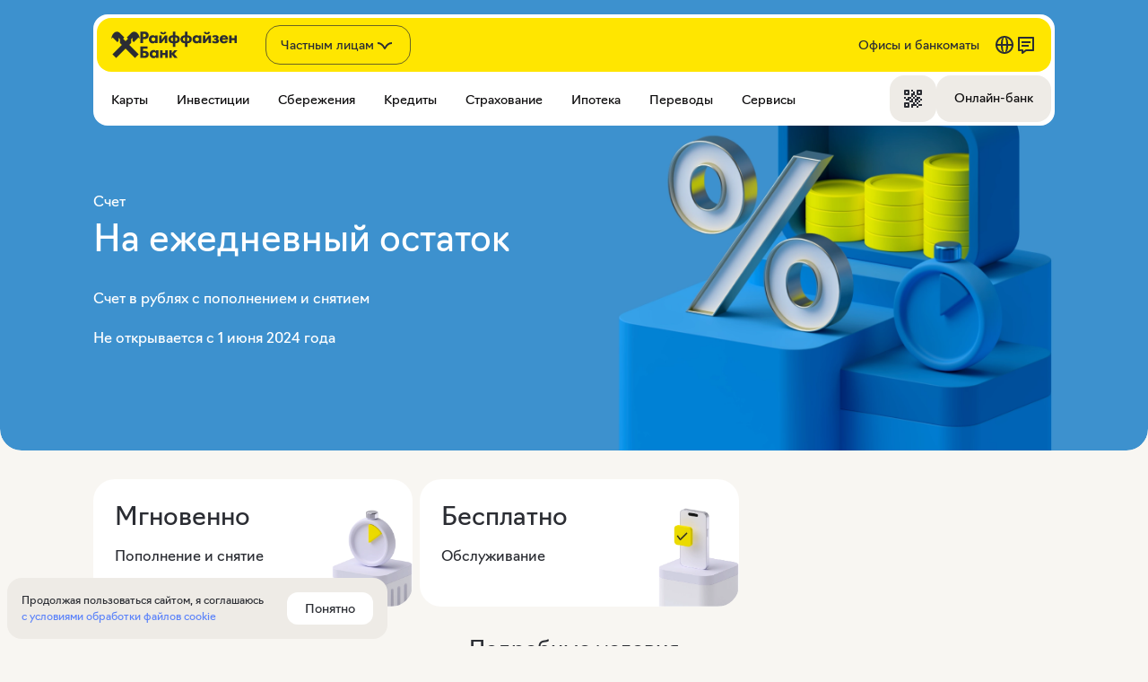

--- FILE ---
content_type: text/html; charset=utf-8
request_url: https://www.raiffeisen.ru/retail/deposit_investing/savings_account/daily/?root.deposit=FD0200-SA06&frozen=root.deposit
body_size: 30618
content:
<!DOCTYPE html>
        <html lang="ru">
            <head>
                <link rel='preload' href='https://www.raiffeisen.ru/static/fonts/navigo-regular.woff2' as='font'  type='font/woff2' crossOrigin='anonymous' />
    <link rel='preload' href='https://www.raiffeisen.ru/static/fonts/navigo-bold.woff2' as='font'  type='font/woff2' crossOrigin='anonymous' />
<link rel='preload' href='https://www.raiffeisen.ru/static/fonts/Navigo-Light-Web.woff2' as='font'  type='font/woff2' crossOrigin='anonymous' />
                <link rel="preload" as="image" href="/static/common/retail/deposit_investing/daily_new_big.webp">

                <title>Открыть накопительный счет «На ежедневный остаток» в Райффайзен Банке</title>
                <meta charset="utf-8" />
                <meta name="viewport" content="width=device-width, initial-scale=1" />
                <meta name='yandex-verification' content='37c10189f5790296' />
                <meta name='google-site-verification' content='5pbxk3JMPriRfk09oIUREsSqDfVS7R-sqBF0ka0FpWw' />
                <meta name="description" content="Открыть счет можно в Райффайзен Онлайн или отделении банка. Без ограничений по минимальной сумме и сроку действия. Закрыть счет можно в чате." /><meta name="robots" content="noindex, nofollow" /><meta property="og:url" content="https://www.raiffeisen.ru/retail/deposit_investing/savings_account/daily/" /><meta property="og:image" content="/static/common/initial/opengraf.png" /><meta property="og:type" content="current-date" /><meta property="og:locale" content="ru" />
                <link rel='icon' href='/fav/icon32.ico' sizes='any' />
                <link rel='icon' href='/fav/icon.svg' type='image/svg+xml' />
                <link rel='apple-touch-icon' href='/fav/icon180.png' />
                <link rel='manifest' href='/fav/manifest.webmanifest' />
                <style>:root {--font-family:NavigoRegular;--color-text-primary:#2B2D33;--color-text-additional:#777677;--color-background-primary:#F8F6F2;--color-background-secondary:#FFF;--color-background-tertiary:#EEEBE6;--color-background-option:#EEEBE6;--color-background-additional:#E9E4DD;--color-a-primary-main:#5A82FA;--color-a-primary-hover:#4669C8;--color-a-primary-focus:#4669C8;--color-a-primary-disabled:rgba(43, 45, 51, 0.20);--color-a-additional-main:#777677;--color-a-additional-hover:#2b2d33;--color-a-additional-focus:#777677;--color-a-additional-disabled:#777677;--color-button-primary-background:#2B2D33;--color-button-primary-color:#FFF;--color-button-primary-hover-background:#1C1F24;--color-button-primary-focus-background:#2B2D33;--color-button-primary-disabled-background:rgba(43, 45, 51, 0.20);--color-button-primary-disabled-color:#bdb8b5;--color-button-gray-background:#EEEBE6;--color-button-gray-color:#2B2D33;--color-button-gray-hover-background:#E0DBD6;--color-button-gray-focus-background:#EEEBE6;--color-button-gray-disabled-background:#EEEBE6;--color-button-gray-disabled-color:rgba(43, 45, 51, 0.20);--color-button-white-background:#FFF;--color-button-white-color:#2B2D33;--color-button-white-hover-background:#F8F6F2;--color-button-white-focus-background:#FFF;--color-button-white-disabled-background:#FFF;--color-button-white-disabled-color:rgba(43, 45, 51, 0.20);}:root {--madrid-color-primary:#FCD386;--madrid-color-secondary:#FDEACA;--madrid-color-tertiary:#FCDEA7;--osaka-color-primary:#FACCA2;--osaka-color-secondary:#FCEADA;--osaka-color-tertiary:#FBD9BC;--tunis-color-primary:#EBCDCD;--tunis-color-secondary:#F7E9E9;--tunis-color-tertiary:#F2DADA;--paris-color-primary:#D7CEF5;--paris-color-secondary:#EFEBFA;--paris-color-tertiary:#E3DCFA;--lima-color-primary:#C9DACE;--lima-color-secondary:#E9F0EB;--lima-color-tertiary:#DBE6DF;--praga-color-primary:#E5E1DA;--praga-color-secondary:#EEEBE6;--praga-color-tertiary:#E5E1DA;--premium-color-primary:#171717;--premium-color-secondary:#0A0A0A;--premium-color-tertiary:#171717;--privateBanking-color-primary:#FCF7EA;--privateBanking-color-secondary:#F3EDED;--privateBanking-color-tertiary:#FCF7EA;--tallin-color-primary:#C3DDE5;--tallin-color-secondary:#E2EDF1;--tallin-color-tertiary:#F0F7FA;}
@font-face {
    font-family: NavigoRegular;
    font-style: normal;
    font-weight: normal;
    font-display: swap;
    src: url('https://www.raiffeisen.ru/static/fonts/navigo-regular.woff2') format('woff2');
}

@font-face {
    font-family: Navigo;
    font-style: normal;
    font-weight: bold;
    font-display: swap;
    src: url('https://www.raiffeisen.ru/static/fonts/navigo-bold.woff2') format('woff2');
}

@font-face {
    font-family: 'ALS Hauss';
    font-display: swap;
    src: url('https://www.raiffeisen.ru/common/new/images/fonts/ALS_Hauss-Regular.woff') format('woff');
    font-weight: normal;
    font-style: normal;
}

@font-face {
    font-family: 'ALS Hauss';
    font-display: swap;
    src: url('https://www.raiffeisen.ru/common/new/images/fonts/ALS_Hauss-Medium.woff') format('woff');
    font-weight: 500;
    font-style: normal;
}

@font-face {
    font-family: 'ALS Hauss';
    font-display: swap;
    src: url('https://www.raiffeisen.ru/common/new/images/fonts/ALS_Hauss-Bold.woff') format('woff');
    font-weight: bold;
    font-style: normal;
}

html {
    scroll-behavior: smooth;
    box-sizing: border-box;
}

body {
    -webkit-font-smoothing: antialiased;
    background-color: var(--color-background-primary);
    font-family: var(--font-family);
    margin: 0;
}

.async-hide {
    opacity: 0 !important;
}

*,
*::before,
*::after {
    box-sizing: inherit;
}


* {
    text-rendering: optimizeLegibility;
    -webkit-font-smoothing: antialiased;
    -moz-osx-font-smoothing: grayscale;
}

#content-container {
    font-family: 'NavigoRegular';
    font-size: 14px;
    line-height: 22px;
    letter-spacing: normal;
    color: rgb(43, 45, 51);
    height: 100%;
    position: relative;
    display: flex;
    flex-direction: column;
}
</style>
                <link data-chunk="client" rel="stylesheet" href="/client/client.8148cf55.css">
<link data-chunk="sl" rel="preload" href="/client/sl.d3681c71.css" as="style" onload="this.onload=null;this.rel='stylesheet'">

                <script id="__LOADABLE_REQUIRED_CHUNKS__" type="application/json">[552,401,702]</script><script id="__LOADABLE_REQUIRED_CHUNKS___ext" type="application/json">{"namedChunks":["wiki","l","sl"]}</script>
<script async data-chunk="client" src="/client/runtime.e5a71b96.js"></script>
<script async data-chunk="client" src="/client/react.0a6d8959.js"></script>
<script async data-chunk="client" src="/client/client.8148cf55.js"></script>
<script async data-chunk="l" src="/client/552.f7738b2f.js"></script>
<script async data-chunk="l" src="/client/l.79dfa7ac.js"></script>
<script async data-chunk="sl" src="/client/sl.d3681c71.js"></script>
                <style data-styled="true" data-styled-version="6.1.19">.kJxAAb{font-feature-settings:normal;vertical-align:baseline;padding:0;font-family:ALS Hauss,Helvetica,'Helvetica New',Arial,sans-serif;font-stretch:normal;font-style:normal;letter-spacing:normal;margin:0;font-size:14px;line-height:22px;color:#827F7F;}/*!sc*/
.cGCaye{font-feature-settings:normal;vertical-align:baseline;padding:0;font-family:ALS Hauss,Helvetica,'Helvetica New',Arial,sans-serif;font-stretch:normal;font-style:normal;letter-spacing:normal;margin:0;font-size:14px;line-height:22px;color:#AFAAAA;}/*!sc*/
data-styled.g18[id="Textstyles__Box-sc-duhd8d-0"]{content:"kJxAAb,cGCaye,"}/*!sc*/
@media (max-width: 532px){.iNGlKh{width:100%;padding:0 16px;}}/*!sc*/
@media (min-width: 533px){.iNGlKh{margin:0 auto;}}/*!sc*/
@media (min-width: 533px) and (max-width: 1023px){.iNGlKh{width:500px;}}/*!sc*/
@media (min-width: 1024px) and (max-width: 1279px){.iNGlKh{width:952px;}}/*!sc*/
@media (min-width: 1280px){.iNGlKh{width:1072px;}}/*!sc*/
data-styled.g19[id="AdaptiveContainerstyles__AdaptiveContainer-sc-q9lyvh-0"]{content:"iNGlKh,"}/*!sc*/
.bjJrzc{display:inline-flex;justify-content:center;align-items:center;box-sizing:border-box;white-space:nowrap;user-select:none;appearance:none;cursor:pointer;outline:0;position:relative;border-radius:8px;border-color:transparent;font-family:ALS Hauss,Helvetica,'Helvetica New',Arial,sans-serif;font-weight:500;text-decoration:none;transition:background-color 0.3s ease,color 0.3s ease,border-color 0.3s ease;font-size:16px;line-height:26px;padding:0 24px;height:52px;min-width:52px;color:#2B2D33;background-color:#FEE600;}/*!sc*/
.bjJrzc:active{top:1px;}/*!sc*/
.bjJrzc:hover{background-color:#FED500;color:#2B2D33;}/*!sc*/
.fuJYIa{display:inline-flex;justify-content:center;align-items:center;box-sizing:border-box;white-space:nowrap;user-select:none;appearance:none;cursor:pointer;outline:0;position:relative;border-radius:8px;border-color:transparent;font-family:ALS Hauss,Helvetica,'Helvetica New',Arial,sans-serif;font-weight:500;text-decoration:none;transition:background-color 0.3s ease,color 0.3s ease,border-color 0.3s ease;font-size:16px;line-height:26px;padding:0 24px;height:52px;min-width:52px;color:#2B2D33;background-color:transparent;border:solid 2px #D7D2D2;}/*!sc*/
.fuJYIa:active{top:1px;}/*!sc*/
.fuJYIa:hover{color:#2B2D33;border:solid 2px #2B2D33;}/*!sc*/
data-styled.g34[id="Buttonstyles__Box-sc-vmym2s-0"]{content:"bjJrzc,fuJYIa,"}/*!sc*/
.fUWvzx{display:inline-block;vertical-align:top;white-space:nowrap;overflow:hidden;text-overflow:ellipsis;}/*!sc*/
.fUWvzx:not(:last-of-type){margin-right:12px;}/*!sc*/
.fUWvzx>svg{display:block;pointer-events:none;}/*!sc*/
data-styled.g35[id="Buttonstyles__ContentWrapper-sc-vmym2s-1"]{content:"fUWvzx,"}/*!sc*/
.idfcpO{position:relative;cursor:pointer;outline:0;text-decoration:none;font-family:ALS Hauss,Helvetica,'Helvetica New',Arial,sans-serif;font-stretch:normal;font-style:normal;letter-spacing:normal;margin:0;font-size:inherit;line-height:inherit;color:#4669C8;}/*!sc*/
.idfcpO:hover,.idfcpO:focus{color:#2D4691;}/*!sc*/
.idfcpO:hover .Linkstyles__Wrapper-sc-1c9c2bd-0,.idfcpO:focus .Linkstyles__Wrapper-sc-1c9c2bd-0{text-decoration-color:#2D4691;}/*!sc*/
.idfcpO>*{vertical-align:middle;}/*!sc*/
.idfcpO>*:not(:last-child){margin-right:8px;}/*!sc*/
data-styled.g57[id="Linkstyles__Box-sc-1c9c2bd-1"]{content:"idfcpO,"}/*!sc*/
.dgvOmy{color:var(--color-a-primary-main);}/*!sc*/
.dgvOmy:hover{color:var(--color-a-primary-hover);}/*!sc*/
.dgvOmy:focus{color:var(--color-a-primary-focus);}/*!sc*/
.dgvOmy:disabled{color:var(--color-a-primary-disabled);}/*!sc*/
data-styled.g62[id="MarkupTextstyles__AWrapper-sc-14zy0va-4"]{content:"dgvOmy,"}/*!sc*/
.eGYhKs{margin-top:0px;margin-bottom:24px;}/*!sc*/
@media (min-width: 533px) and (max-width: 1023px){.eGYhKs{margin-top:0px;}}/*!sc*/
@media (min-width: 1024px){.eGYhKs{margin-top:0px;}}/*!sc*/
@media (min-width: 533px) and (max-width: 1023px){.eGYhKs{margin-bottom:32px;}}/*!sc*/
@media (min-width: 1024px){.eGYhKs{margin-bottom:32px;}}/*!sc*/
data-styled.g67[id="Spacingstyles__Spacing-sc-1a6ga45-0"]{content:"eGYhKs,"}/*!sc*/
.jdfVnZ{display:flex;align-items:center;flex-direction:row;cursor:pointer;background-color:#FFFFFF;box-sizing:border-box;font-style:normal;font-family:ALS Hauss,Helvetica,'Helvetica New',Arial,sans-serif;font-weight:500;}/*!sc*/
.jdfVnZ:hover{background-color:#F6F4F4;}/*!sc*/
data-styled.g81[id="Itemstyles__Header-sc-60951-0"]{content:"jdfVnZ,"}/*!sc*/
.eisMbv{cursor:pointer;color:#AFAAAA;display:flex;}/*!sc*/
data-styled.g83[id="Itemstyles__IconBox-sc-60951-2"]{content:"eisMbv,"}/*!sc*/
.aHPcB{width:100%;display:flex;flex-direction:row;align-items:center;overflow:auto;}/*!sc*/
data-styled.g84[id="Itemstyles__TextBox-sc-60951-3"]{content:"aHPcB,"}/*!sc*/
.inpLQI{position:relative;outline:1px solid #D7D2D2;}/*!sc*/
data-styled.g85[id="Accordionstyles__ItemWrapper-sc-14hu3tg-0"]{content:"inpLQI,"}/*!sc*/
.jTOYEq{overflow:auto;border-radius:12px;border:solid 1px #D7D2D2;}/*!sc*/
.jTOYEq .Accordionstyles__ItemWrapper-sc-14hu3tg-0 .Itemstyles__Header-sc-60951-0{padding:22px 32px;font-size:18px;height:72px;grid-column-gap:20px;}/*!sc*/
.jTOYEq .Accordionstyles__ItemWrapper-sc-14hu3tg-0 .Itemstyles__Content-sc-60951-1{padding:24px 32px;font-size:16px;}/*!sc*/
.jTOYEq .Accordionstyles__ItemWrapper-sc-14hu3tg-0 .Itemstyles__TextBox-sc-60951-3{grid-column-gap:14px;}/*!sc*/
.jTOYEq .Accordionstyles__ItemWrapper-sc-14hu3tg-0:last-child>.Itemstyles__Content-sc-60951-1{border-bottom:none;}/*!sc*/
data-styled.g86[id="Accordionstyles__AccordionList-sc-14hu3tg-1"]{content:"jTOYEq,"}/*!sc*/
@media (max-width: 1023px){.hhxqfw{margin-left:auto;margin-right:auto;padding:0;max-width:500px;width:100%;}}/*!sc*/
data-styled.g92[id="Accordeonstyles__AccordeonWrapper-sc-19tjgsm-0"]{content:"hhxqfw,"}/*!sc*/
.dKLTFN .panel{background-color:var(--color-background-tertiary);}/*!sc*/
.dKLTFN .panel>div:first-of-type{background-color:var(--color-background-secondary);height:auto;}/*!sc*/
data-styled.g93[id="Accordeonstyles__AccordeonPanelWrapper-sc-19tjgsm-1"]{content:"dKLTFN,"}/*!sc*/
.kurGKD{font-family:'ALS Hauss',Helvetica,'Helvetica New',Arial,sans-serif;font-style:normal;font-weight:500;margin:0;padding-right:32px;font-size:18px;line-height:28px;color:#2B2D33;}/*!sc*/
data-styled.g95[id="Accordeonstyles__Title-sc-19tjgsm-3"]{content:"kurGKD,"}/*!sc*/
.kxrhre{position:relative;min-height:386px;background-color:var(--color-background-tertiary);font-family:Navigo,Helvetica,'Helvetica New',Arial,sans-serif;border-radius:16px;margin:0 32px 0 32px;}/*!sc*/
@media (max-width: 1279px){.kxrhre{border-radius:0;margin:0;}}/*!sc*/
@media (max-width: 1023px){.kxrhre{border-radius:0;margin:0;min-height:0;}}/*!sc*/
@media (max-width: 532px){.kxrhre{min-height:auto;}.kxrhre>div{width:auto;}}/*!sc*/
@media (min-width: 533px){.kxrhre{min-height:0;}}/*!sc*/
data-styled.g97[id="PageRatestyles__PageRateForm-sc-1qlei7d-0"]{content:"kxrhre,"}/*!sc*/
.dDFfJr{background-image:url('/static/common/initial/waiter.webp');background-repeat:no-repeat;background-position:right bottom;background-size:400px 400px;display:flex;width:auto;height:386px;align-items:center;justify-content:left;margin-left:32px;margin-right:32px;min-height:200px;}/*!sc*/
@media (max-width: 1279px){.dDFfJr{width:auto;margin-left:24px;margin-right:24px;}}/*!sc*/
@media (max-width: 1023px){.dDFfJr{padding:30px 0 32px 10px;display:block;background-position:right -60px bottom;background-size:65vw;height:auto;margin-left:0;margin-right:0;}}/*!sc*/
@media (min-width: 533px){.dDFfJr{background-position:right bottom;background-size:45%;}}/*!sc*/
@media (min-width: 1024px){.dDFfJr{background-position:right bottom;background-size:400px 400px;}}/*!sc*/
data-styled.g98[id="PageRatestyles__PageRateFormContentsFirstStep-sc-1qlei7d-1"]{content:"dDFfJr,"}/*!sc*/
.eIfVTe{font-size:32px;line-height:40px;font-weight:500;width:740px;margin:0;padding-bottom:0;}/*!sc*/
@media (max-width: 1023px){.eIfVTe{width:auto;}}/*!sc*/
@media (max-width: 532px){.eIfVTe{width:auto;font-size:26px;line-height:34px;}}/*!sc*/
@media (max-width: 1023px){.eIfVTe{padding-bottom:0;}}/*!sc*/
data-styled.g100[id="PageRatestyles__Header-sc-1qlei7d-3"]{content:"eIfVTe,"}/*!sc*/
.fMOThp{padding-bottom:0;font-family:'ALS Hauss',Helvetica,'Helvetica New',Arial,sans-serif;color:#808185;font-size:14px;line-height:22px;}/*!sc*/
@media (max-width: 532px){.fMOThp{padding-bottom:0;}}/*!sc*/
data-styled.g103[id="PageRatestyles__TextWrapper-sc-1qlei7d-6"]{content:"fMOThp,"}/*!sc*/
.cxhrnW{overflow:hidden;}/*!sc*/
.cxhrnW textarea{font-size:16px;line-height:26px;width:580px;height:102px;margin-left:2px;}/*!sc*/
@media (min-width: 1024px) and (max-width: 1279px){.cxhrnW textarea{width:536px;}}/*!sc*/
@media (max-width: 1023px){.cxhrnW{width:50%;}.cxhrnW textarea{width:98%;}}/*!sc*/
data-styled.g105[id="PageRatestyles__FormFirstStep-sc-1qlei7d-8"]{content:"cxhrnW,"}/*!sc*/
.ZSYzS{display:flex;padding-top:24px;}/*!sc*/
.ZSYzS button:first-child{margin-right:16px;}/*!sc*/
.ZSYzS button{width:152px;}/*!sc*/
@media (max-width: 532px){.ZSYzS button{width:40%;padding:0;}}/*!sc*/
@media (max-width: 1023px){.ZSYzS button{width:40%;padding:0;}}/*!sc*/
data-styled.g107[id="PageRatestyles__RateButtons-sc-1qlei7d-10"]{content:"ZSYzS,"}/*!sc*/
.kRTxUx{width:24px;height:24px;margin-right:12px;}/*!sc*/
data-styled.g125[id="Alertstyles__IconContainer-sc-178cdbu-0"]{content:"kRTxUx,"}/*!sc*/
.hiBlbf{display:flex;width:inherit;}/*!sc*/
data-styled.g128[id="Alertstyles__TextContainer-sc-178cdbu-3"]{content:"hiBlbf,"}/*!sc*/
.fknZAc{width:100%;}/*!sc*/
data-styled.g129[id="Alertstyles__ContentContainer-sc-178cdbu-4"]{content:"fknZAc,"}/*!sc*/
.gvqTjR{display:flex;flex-direction:row;align-items:flex-start;position:relative;font-family:ALS Hauss,Helvetica,'Helvetica New',Arial,sans-serif;font-stretch:normal;font-style:normal;letter-spacing:normal;margin:0;font-size:14px;line-height:22px;border-radius:8px;padding:16px;box-sizing:border-box;width:100%;background-color:#F0ECEC;color:#2B2D33;}/*!sc*/
.gvqTjR .Alertstyles__TextContainer-sc-178cdbu-3{flex-direction:row;}/*!sc*/
data-styled.g130[id="Alertstyles__Box-sc-178cdbu-5"]{content:"gvqTjR,"}/*!sc*/
.joArJE div{background-color:var(--color-background-secondary);}/*!sc*/
data-styled.g133[id="Informationstyles__InformationWrapper-sc-15ribtz-0"]{content:"joArJE,"}/*!sc*/
.gVLOQv{display:flex;justify-content:center;align-items:center;text-transform:uppercase;flex:0 0 52px;text-decoration:none;user-select:none;width:52px;height:52px;margin-right:24px;background:#E6F4FC;border-radius:8px;color:#57B6ED;font-family:'ALS Hauss',Helvetica,'Helvetica New',Arial,sans-serif;font-size:14px;line-height:22px;}/*!sc*/
data-styled.g167[id="DocumentFilestyles__Extension-sc-1ad5v29-0"]{content:"gVLOQv,"}/*!sc*/
.jArcvF{display:flex;justify-content:flex-start;align-items:flex-start;flex-wrap:wrap;}/*!sc*/
.jArcvF >*{width:100%;}/*!sc*/
data-styled.g168[id="DocumentFilestyles__Info-sc-1ad5v29-1"]{content:"jArcvF,"}/*!sc*/
.hCTbLW{font-family:'ALS Hauss',Helvetica,'Helvetica New',Arial,sans-serif;font-size:16px;line-height:26px;font-weight:500;margin-bottom:4px;text-decoration:none;color:#2B2D33;}/*!sc*/
.hCTbLW:hover{color:#00809C;}/*!sc*/
data-styled.g169[id="DocumentFilestyles__Name-sc-1ad5v29-2"]{content:"hCTbLW,"}/*!sc*/
.nLgVD{display:flex;width:100%;margin:24px 0 48px;}/*!sc*/
data-styled.g170[id="DocumentFilestyles__File-sc-1ad5v29-3"]{content:"nLgVD,"}/*!sc*/
.doAWBr{white-space:nowrap;}/*!sc*/
data-styled.g171[id="DocumentFilestyles__Size-sc-1ad5v29-4"]{content:"doAWBr,"}/*!sc*/
.dtmYKZ{display:flex;align-items:flex-start;}/*!sc*/
.dtmYKZ >*{margin-right:24px;max-width:70%;}/*!sc*/
.dtmYKZ >* >svg{position:relative;top:3px;}/*!sc*/
data-styled.g172[id="DocumentFilestyles__SecondaryInfo-sc-1ad5v29-5"]{content:"dtmYKZ,"}/*!sc*/
.bEayrJ{box-sizing:border-box;height:px;padding:0 16px;}/*!sc*/
@media (max-width: 1023px){.bEayrJ{padding:0;}}/*!sc*/
data-styled.g192[id="TariffSectionstyles__TariffSectionWrapper-sc-1qi0u7g-0"]{content:"bEayrJ,"}/*!sc*/
.dojjHc{display:flex;justify-content:center;align-items:center;flex-direction:column;text-align:center;padding:16px;width:100%;height:inherit;}/*!sc*/
.dojjHc>*{display:flex;justify-content:center;align-items:center;}/*!sc*/
@media (max-width: 1023px){.dojjHc{padding:0;justify-content:flex-start;align-items:flex-start;text-align:left;}}/*!sc*/
data-styled.g193[id="TariffSectionstyles__TariffSectionInner-sc-1qi0u7g-1"]{content:"dojjHc,"}/*!sc*/
</style>
            </head>
            <body>
                <div id="_root"><script type="application/ld+json">{"@context":"https://schema.org","@type":"NGO","name":"Райффайзен Банк","alternateName":"Raiffeisen Bank International","url":"https://www.raiffeisen.ru/","logo":"https://www.raiffeisen.ru/fav/icon.svg","contactPoint":{"@type":"ContactPoint","telephone":"8-800-700-91-00","contactType":"customer service","contactOption":"TollFree","areaServed":"RU","availableLanguage":"Russian"},"sameAs":["https://twitter.com/Raiffeisen_Ru","https://www.youtube.com/@raiffeisenbankrus","https://ru.wikipedia.org/wiki/%D0%A0%D0%B0%D0%B9%D1%84%D1%84%D0%B0%D0%B9%D0%B7%D0%B5%D0%BD%D0%B1%D0%B0%D0%BD%D0%BA","https://www.raiffeisen.ru/"]}</script><script type="application/ld+json">{"@context":"https://schema.org","@type":"BankOrCreditUnion","name":"Райффайзен Банк","image":"https://www.raiffeisen.ru/fav/icon.svg","@id":"https://www.raiffeisen.ru/retail/deposit_investing/savings_account/daily/","url":"https://www.raiffeisen.ru","telephone":"8-800-700-91-00","priceRange":"₽₽₽","address":{"@type":"PostalAddress","streetAddress":"пл. Смоленская-Сенная","addressLocality":"Москва","postalCode":"","addressCountry":"RU"},"sameAs":["https://twitter.com/Raiffeisen_Ru","https://www.youtube.com/@raiffeisenbankrus","https://ru.wikipedia.org/wiki/%D0%A0%D0%B0%D0%B9%D1%84%D1%84%D0%B0%D0%B9%D0%B7%D0%B5%D0%BD%D0%B1%D0%B0%D0%BD%D0%BA","https://www.raiffeisen.ru/"]}</script><div id="content-container"><div data-search="CookieDialog" class="CookieDialog_hide"><p>Продолжая пользоваться сайтом, я соглашаюсь<!-- --> <a href="/static/common/default/sogl_dlya_posetiteley_saita.pdf" target="_blank">с условиями обработки файлов cookie</a></p><button class="SLButtonBox btn_theme--white undefined btn_size_m" data-search="CookieAcceptButton">Понятно</button></div><div class="Spacingstyles__Spacing-sc-1a6ga45-0 eGYhKs"><div class="LightPromo"><div class="LightPromoWrapper LightPromoWrapper-with_children"><div class="LightPromoBackground LightPromoBackground-ChildrenPad"></div><div id="" class="LightPromoBox WithChildren" style="--promoBannerBackground:transparent;--promoBannerDesktopImage:url(&#x27;/static/common/retail/deposit_investing/daily_new_big.webp&#x27;);--promoBannerMobileImage:url(&#x27;/static/common/retail/deposit_investing/daily_new_small.webp&#x27;)"><div class="LightPromoImgStretched"><div class="LightPromoChildren"><div class="header_mark LightHeader  "><div class="StartBanner  StartBanner--closed StartBanner--retail"><a class="StartBannerLogo" href="/"><div class="StartBannerLogoIcon" style="mask-image:url(/static/common/initial/LightHeader/Logo_retail.svg);-webkit-mask-image:url(/static/common/initial/LightHeader/Logo_retail.svg)"></div><div class="StartBannerLogoTitle" style="mask-image:url(/static/common/initial/LightHeader/title_retail.svg);-webkit-mask-image:url(/static/common/initial/LightHeader/title_retail.svg)"></div></a><div class="StartBannerNavigation"><div class="TopMenuSelect"><div><div class="SLButtonBox btn_theme--custom TopMenuSelectBtn TopMenuSelectBtn--default --hide btn_size_l">Частным лицам<div class="LoadIconBox undefined"><div class="LoadIcon" style="background-color:currentcolor;height:24px;width:24px;mask-image:url(/static/common/initial/fcc_icons/selectopendown.svg);-webkit-mask-image:url(/static/common/initial/fcc_icons/selectopendown.svg)"></div></div></div><div class="TopMenuSelectList TopMenuSelectList--hide" style="width:222px"><div class="TopMenuSelectItem"><a class="SLButtonBox btn_theme--custom undefined btn_size_m" target="_self" href="/business/">Малому бизнесу</a></div><div class="TopMenuSelectItem"><a class="SLButtonBox btn_theme--custom undefined btn_size_m" target="_self" href="/corporate/">Корпоративному бизнесу</a></div><div class="TopMenuSelectItem"><a class="SLButtonBox btn_theme--custom undefined btn_size_m" target="_self" href="/premium/">Premium</a></div><div class="TopMenuSelectItem"><a class="SLButtonBox btn_theme--custom undefined btn_size_m" target="_blank" href="https://fw.raiffeisen.ru/">Private</a></div><div class="TopMenuSelectItem"><a class="SLButtonBox btn_theme--custom undefined btn_size_m" target="_self" href="/financial/">Финансовым институтам</a></div><div class="TopMenuSelectItem"><a class="SLButtonBox btn_theme--custom undefined btn_size_m" target="_self" href="/about/">О банке</a></div></div></div></div><div><a class="SLButtonBox btn_theme--custom StartBannerButton Offices --default btn_size_m" target="_self" href="/offices/">Офисы и банкоматы</a><a class="SLButtonBox btn_theme--custom StartBannerButton --default btn_size_m" target="_self" href="/en/"><div class="LoadIconBox undefined"><div class="LoadIcon" style="background-color:currentcolor;height:24px;width:24px;mask-image:url(/static/common/initial/fcc_icons/website.svg);-webkit-mask-image:url(/static/common/initial/fcc_icons/website.svg)"></div></div></a><button class="SLButtonBox btn_theme--custom StartBannerButton --default btn_size_m"><div class="LoadIconBox undefined"><div class="LoadIcon" style="background-color:currentcolor;height:24px;width:24px;mask-image:url(/static/common/initial/fcc_icons/chat2.svg);-webkit-mask-image:url(/static/common/initial/fcc_icons/chat2.svg)"></div></div></button></div></div><div class="StartBannerBurger"><span></span><button class="SLButtonBox btn_theme--ghost undefined btn_size_m"><div class="LoadIconBox undefined"><div class="LoadIcon" style="background-color:currentcolor;height:24px;width:24px;mask-image:url(/static/common/initial/fcc_icons/burgerhor.svg);-webkit-mask-image:url(/static/common/initial/fcc_icons/burgerhor.svg)"></div></div></button></div></div><div class="MainMenuWrapperContainer"><div class="MainMenuWrapper"><div class="LeftSideWrapper"><a class="MainMenuItemWrapper Default" href="/retail/cards/" target="_self"><span class="">Карты</span></a><a class="MainMenuItemWrapper Default" href="/retail/invest/" target="_self"><span class="">Инвестиции</span></a><a class="MainMenuItemWrapper Default" href="/retail/deposit_investing/" target="_self"><span class="">Сбережения</span></a><a class="MainMenuItemWrapper Default" href="/retail/consumerloans/" target="_blank"><span class="">Кредиты</span></a><a class="MainMenuItemWrapper Default" href="/retail/insurance/" target="_self"><span class="">Страхование</span></a><a class="MainMenuItemWrapper Default" href="/retail/mortgageloans/" target="_self"><span class="">Ипотека</span></a><a class="MainMenuItemWrapper Default" href="/retail/transfers/" target="_self"><span class="">Переводы</span></a><a class="MainMenuItemWrapper Default" href="/retail/remote_service/" target="_self"><span class="">Сервисы</span></a></div><div class="RightSideWrapper whithQr"><div><button class="SLButtonBox btn_theme--custom QrCodeBtn  btn_size_l" data-search="header-qr-button"><svg xmlns="http://www.w3.org/2000/svg" viewBox="0 0 24 24" fill="currentColor" width="24" height="24"><path fill-rule="evenodd" d="M2 3a1 1 0 0 1 1-1h4a1 1 0 0 1 1 1v4a1 1 0 0 1-1 1H3a1 1 0 0 1-1-1zm2 1v2h2V4zM16 3a1 1 0 0 1 1-1h4a1 1 0 0 1 1 1v4a1 1 0 0 1-1 1h-4a1 1 0 0 1-1-1zm2 1v2h2V4zM3 16a1 1 0 0 0-1 1v4a1 1 0 0 0 1 1h4a1 1 0 0 0 1-1v-4a1 1 0 0 0-1-1zm1 4v-2h2v2z" clip-rule="evenodd"></path><path d="M10 2h2v2h-2zM12 6V4h2v4h-2v2h-2V6z"></path><path fill-rule="evenodd" d="M10 12v-2H6v2H4v-2H2v2h2v2h4v2h4v2h-2v4h2v-2h4v2h2v-2h4v-2h-4v-2h2v-2h2v-2h-2v-2h-4V8h-2v2h-2v2zm4 0h-2v4h2v2h2v2h2v-2h-2v-2h2v-2h2v-2h-2v2h-2v2h-2zm0 0h2v-2h-2zm-4 0v2H8v-2z" clip-rule="evenodd"></path></svg></button><div class="QrCodeBanner hide" data-search="header-qr-banner"><div data-search="qr" class="QrCodeGenerator"></div><p>Скачайте Райффайзен Онлайн</p></div></div><a class="MainMenuItemWrapper Howered" href="https://online.raiffeisen.ru/" target="_blank"><span class="Clickable">Онлайн-банк</span></a></div></div></div><div style="padding-bottom:0" class="LightHeader_mobile "><div class="MobileMenuContents"><a class="LightHeaderAccordionItem " target="_self" href="/"><div class="LightHeaderAccordionItem_section"><span class="LightHeaderAccordionItem_section-title">Всё для частных лиц</span><div class="LoadIconBox icon"><div class="LoadIcon" style="background-color:currentcolor;height:24px;width:24px;mask-image:url(/static/common/initial/fcc_icons/forwardarrowright.svg);-webkit-mask-image:url(/static/common/initial/fcc_icons/forwardarrowright.svg)"></div></div></div></a><div class="LightHeaderAccordionItem "><div class="LightHeaderAccordionItem_section"><span class="LightHeaderAccordionItem_section-title">Карты</span><div class="LoadIconBox icon"><div class="LoadIcon" style="background-color:currentcolor;height:24px;width:24px;mask-image:url(/static/common/initial/fcc_icons/selectopendown.svg);-webkit-mask-image:url(/static/common/initial/fcc_icons/selectopendown.svg)"></div></div></div><div class="SubMenu "><div class="SubMenu_column SubMenu_column-first"><a class="TileButton TileButton" href="/retail/cards/debit/" target="_self"><span class="TileButton_text">Дебетовые</span><div class="LoadIconBox TileButton_icon"><div class="LoadIcon" style="background-color:currentcolor;height:20px;width:20px;mask-image:url(/static/common/initial/fcc_icons/forwardarrowright.svg);-webkit-mask-image:url(/static/common/initial/fcc_icons/forwardarrowright.svg)"></div></div></a><div class="SubMenu_block-title">Для владельцев карт</div><a class="TileButton TileButton" href="/retail/cards/special_offers/" target="_self"><span class="TileButton_text">Акции от банка и партнеров</span><div class="LoadIconBox TileButton_icon"><div class="LoadIcon" style="background-color:currentcolor;height:20px;width:20px;mask-image:url(/static/common/initial/fcc_icons/forwardarrowright.svg);-webkit-mask-image:url(/static/common/initial/fcc_icons/forwardarrowright.svg)"></div></div></a><a class="TileButton TileButton" href="/retail/cards/credit/" target="_self"><span class="TileButton_text">Условия по кредитным картам</span><div class="LoadIconBox TileButton_icon"><div class="LoadIcon" style="background-color:currentcolor;height:20px;width:20px;mask-image:url(/static/common/initial/fcc_icons/forwardarrowright.svg);-webkit-mask-image:url(/static/common/initial/fcc_icons/forwardarrowright.svg)"></div></div></a></div><div class="SubMenu_column SubMenu_column-other"><div class="SubMenu_block-title">Может быть полезно</div><a class="LineButton" href="/retail/cards/faq/"> Вопросы и ответы</a><a class="LineButton" href="/tariffs/">Тарифы и условия</a><a class="LineButton" href="/retail/credit-holidays/?active-tab=3">Реструктуризация</a></div></div></div><div class="LightHeaderAccordionItem "><div class="LightHeaderAccordionItem_section"><span class="LightHeaderAccordionItem_section-title">Инвестиции</span><div class="LoadIconBox icon"><div class="LoadIcon" style="background-color:currentcolor;height:24px;width:24px;mask-image:url(/static/common/initial/fcc_icons/selectopendown.svg);-webkit-mask-image:url(/static/common/initial/fcc_icons/selectopendown.svg)"></div></div></div><div class="SubMenu "><div class="SubMenu_column SubMenu_column-first"><a class="TileButton TileButton" href="/retail/invest/broker/" target="_self"><span class="TileButton_text">Райффайзен Инвестиции</span><div class="LoadIconBox TileButton_icon"><div class="LoadIcon" style="background-color:currentcolor;height:20px;width:20px;mask-image:url(/static/common/initial/fcc_icons/forwardarrowright.svg);-webkit-mask-image:url(/static/common/initial/fcc_icons/forwardarrowright.svg)"></div></div></a><a class="TileButton TileButton" href="/retail/invest/trust-management/" target="_self"><span class="TileButton_text">Стратегии доверительного управления</span><div class="LoadIconBox TileButton_icon"><div class="LoadIcon" style="background-color:currentcolor;height:20px;width:20px;mask-image:url(/static/common/initial/fcc_icons/forwardarrowright.svg);-webkit-mask-image:url(/static/common/initial/fcc_icons/forwardarrowright.svg)"></div></div></a><a class="TileButton TileButton" href="/retail/deposit_investing/funds/" target="_self"><span class="TileButton_text">Паевые инвестиционные фонды</span><div class="LoadIconBox TileButton_icon"><div class="LoadIcon" style="background-color:currentcolor;height:20px;width:20px;mask-image:url(/static/common/initial/fcc_icons/forwardarrowright.svg);-webkit-mask-image:url(/static/common/initial/fcc_icons/forwardarrowright.svg)"></div></div></a><a class="TileButton TileButton" href="/retail/deposit_investing/iis/" target="_self"><span class="TileButton_text">Индивидуальный инвестиционный счет</span><div class="LoadIconBox TileButton_icon"><div class="LoadIcon" style="background-color:currentcolor;height:20px;width:20px;mask-image:url(/static/common/initial/fcc_icons/forwardarrowright.svg);-webkit-mask-image:url(/static/common/initial/fcc_icons/forwardarrowright.svg)"></div></div></a></div><div class="SubMenu_column SubMenu_column-other"><div class="SubMenu_block-title">Может быть полезно</div><a class="LineButton" href="/retail/invest/broker/">Тарифы и условия</a><a class="LineButton" href="/retail/invest/privatebanking/">Инвестиционное обслуживание Private Banking</a></div></div></div><div class="LightHeaderAccordionItem "><div class="LightHeaderAccordionItem_section"><span class="LightHeaderAccordionItem_section-title">Сбережения</span><div class="LoadIconBox icon"><div class="LoadIcon" style="background-color:currentcolor;height:24px;width:24px;mask-image:url(/static/common/initial/fcc_icons/selectopendown.svg);-webkit-mask-image:url(/static/common/initial/fcc_icons/selectopendown.svg)"></div></div></div><div class="SubMenu "><div class="SubMenu_column SubMenu_column-first"><a class="TileButton TileButton-wide" href="/retail/deposit_investing/safeboxes/" target="_self"><span class="TileButton_text">Сейфовые ячейки</span><div class="LoadIconBox TileButton_icon"><div class="LoadIcon" style="background-color:currentcolor;height:20px;width:20px;mask-image:url(/static/common/initial/fcc_icons/forwardarrowright.svg);-webkit-mask-image:url(/static/common/initial/fcc_icons/forwardarrowright.svg)"></div></div></a><a class="TileButton TileButton" href="/retail/deposit_investing/savings_account/savings_management/" target="_self"><span class="TileButton_text">Счет «Конверт»</span><div class="LoadIconBox TileButton_icon"><div class="LoadIcon" style="background-color:currentcolor;height:20px;width:20px;mask-image:url(/static/common/initial/fcc_icons/forwardarrowright.svg);-webkit-mask-image:url(/static/common/initial/fcc_icons/forwardarrowright.svg)"></div></div></a></div><div class="SubMenu_column SubMenu_column-other"><div class="SubMenu_block-title">Может быть полезно</div><a class="LineButton" href="/retail/deposit_investing/insure/">Страхование вкладов</a><a class="LineButton" href="/retail/deposit_investing/nalog/">Налог на доход по вкладам</a><a class="LineButton" href="/tariffs/">Тарифы и условия</a></div></div></div><div class="LightHeaderAccordionItem "><div class="LightHeaderAccordionItem_section"><span class="LightHeaderAccordionItem_section-title">Кредиты</span><div class="LoadIconBox icon"><div class="LoadIcon" style="background-color:currentcolor;height:24px;width:24px;mask-image:url(/static/common/initial/fcc_icons/selectopendown.svg);-webkit-mask-image:url(/static/common/initial/fcc_icons/selectopendown.svg)"></div></div></div><div class="SubMenu "><div class="SubMenu_column SubMenu_column-first"><a class="TileButton TileButton-wide" href="/retail/consumerloans/personalnyj-kredit/" target="_self"><span class="TileButton_text">Общие условия</span><div class="LoadIconBox TileButton_icon"><div class="LoadIcon" style="background-color:currentcolor;height:20px;width:20px;mask-image:url(/static/common/initial/fcc_icons/forwardarrowright.svg);-webkit-mask-image:url(/static/common/initial/fcc_icons/forwardarrowright.svg)"></div></div></a></div><div class="SubMenu_column SubMenu_column-other"><div class="SubMenu_block-title">Может быть полезным</div><a class="LineButton" href="/retail/credit-holidays/">Реструктуризация</a><a class="LineButton" href="/retail/consumerloans/paying-off/?active_tab=tab-3"><span class="markup_replaced">Обслуживание кредитов <span class="markupTextNobr">банков-партнеров</span></span></a><a class="LineButton" href="/retail/consumerloans/faq/">Вопросы и ответы</a></div></div></div><div class="LightHeaderAccordionItem "><div class="LightHeaderAccordionItem_section"><span class="LightHeaderAccordionItem_section-title">Страхование</span><div class="LoadIconBox icon"><div class="LoadIcon" style="background-color:currentcolor;height:24px;width:24px;mask-image:url(/static/common/initial/fcc_icons/selectopendown.svg);-webkit-mask-image:url(/static/common/initial/fcc_icons/selectopendown.svg)"></div></div></div><div class="SubMenu "><div class="SubMenu_column SubMenu_column-first"><div class="SubMenu_block-title">Программы страхования</div><a class="TileButton TileButton" href="/retail/insurance/everyday/bank/" target="_self"><span class="TileButton_text">Мой безопасный банк</span><div class="LoadIconBox TileButton_icon"><div class="LoadIcon" style="background-color:currentcolor;height:20px;width:20px;mask-image:url(/static/common/initial/fcc_icons/forwardarrowright.svg);-webkit-mask-image:url(/static/common/initial/fcc_icons/forwardarrowright.svg)"></div></div></a><a class="TileButton TileButton" href="/retail/insurance/everyday/life/" target="_self"><span class="TileButton_text">Накопительное страхование</span><div class="LoadIconBox TileButton_icon"><div class="LoadIcon" style="background-color:currentcolor;height:20px;width:20px;mask-image:url(/static/common/initial/fcc_icons/forwardarrowright.svg);-webkit-mask-image:url(/static/common/initial/fcc_icons/forwardarrowright.svg)"></div></div></a><a class="TileButton TileButton" href="/retail/insurance/everyday/fullzin/" target="_self"><span class="TileButton_text">Для дома и квартиры</span><div class="LoadIconBox TileButton_icon"><div class="LoadIcon" style="background-color:currentcolor;height:20px;width:20px;mask-image:url(/static/common/initial/fcc_icons/forwardarrowright.svg);-webkit-mask-image:url(/static/common/initial/fcc_icons/forwardarrowright.svg)"></div></div></a></div><div class="SubMenu_column SubMenu_column-other"><div class="SubMenu_block-title">Программы страхования</div><a class="LineButton" href="/retail/insurance/everyday/travel/">Для путешествий</a><a class="LineButton" href="/retail/insurance/credit/">Заемщикам кредитов</a><a class="LineButton" href="/retail/insurance/everyday/ns/">От несчастного случая</a><a class="LineButton" href="https://www.raiffeisen.ru/retail/insurance/everyday/vazhnaya_podderzhka/">От серьезных заболеваний</a><a class="LineButton" href="/retail/insurance/">Все программы</a></div><div class="SubMenu_column SubMenu_column-other"><div class="SubMenu_block-title">Может быть полезно</div><a class="LineButton" href="/tariffs/">Тарифы и условия</a><a class="LineButton" href="/offices/">Найти офис банка</a><a class="LineButton" href="/retail/insurance/archive/">Архив</a></div></div></div><div class="LightHeaderAccordionItem "><div class="LightHeaderAccordionItem_section"><span class="LightHeaderAccordionItem_section-title">Ипотека</span><div class="LoadIconBox icon"><div class="LoadIcon" style="background-color:currentcolor;height:24px;width:24px;mask-image:url(/static/common/initial/fcc_icons/selectopendown.svg);-webkit-mask-image:url(/static/common/initial/fcc_icons/selectopendown.svg)"></div></div></div><div class="SubMenu "><div class="SubMenu_column SubMenu_column-first"><a class="TileButton TileButton" href="/retail/mortgageloans/consumer/" target="_self"><span class="TileButton_text">Памятки для текущих клиентов</span><div class="LoadIconBox TileButton_icon"><div class="LoadIcon" style="background-color:currentcolor;height:20px;width:20px;mask-image:url(/static/common/initial/fcc_icons/forwardarrowright.svg);-webkit-mask-image:url(/static/common/initial/fcc_icons/forwardarrowright.svg)"></div></div></a></div><div class="SubMenu_column SubMenu_column-other"><div class="SubMenu_block-title">Может быть полезным</div><a class="LineButton" href="/tariffs/#ipoteka">Общие условия</a><a class="LineButton" href="/tariffs/#oferta">Публичная оферта </a><a class="LineButton" href="/retail/mortgageloans/pledge_shop/">Залоговое имущество</a><a class="LineButton" href="/retail/credit-holidays/?active-tab=2">Реструктуризация и каникулы</a><a class="LineButton" href="/retail/mortgageloans/ndflka/">  Получить налоговый вычет</a><a class="LineButton" href="/retail/mortgageloans/tariffs/"> Тарифы и ставки</a></div></div></div><div class="LightHeaderAccordionItem "><div class="LightHeaderAccordionItem_section"><span class="LightHeaderAccordionItem_section-title">Переводы</span><div class="LoadIconBox icon"><div class="LoadIcon" style="background-color:currentcolor;height:24px;width:24px;mask-image:url(/static/common/initial/fcc_icons/selectopendown.svg);-webkit-mask-image:url(/static/common/initial/fcc_icons/selectopendown.svg)"></div></div></div><div class="SubMenu "><div class="SubMenu_column SubMenu_column-first"><a class="TileButton TileButton" href="/retail/transfers/card2card/" target="_self"><span class="TileButton_text">Переводы по карте</span><div class="LoadIconBox TileButton_icon"><div class="LoadIcon" style="background-color:currentcolor;height:20px;width:20px;mask-image:url(/static/common/initial/fcc_icons/forwardarrowright.svg);-webkit-mask-image:url(/static/common/initial/fcc_icons/forwardarrowright.svg)"></div></div></a><a class="TileButton TileButton" href="/retail/transfers/transfer/" target="_self"><span class="TileButton_text">Переводы по номеру телефона</span><div class="LoadIconBox TileButton_icon"><div class="LoadIcon" style="background-color:currentcolor;height:20px;width:20px;mask-image:url(/static/common/initial/fcc_icons/forwardarrowright.svg);-webkit-mask-image:url(/static/common/initial/fcc_icons/forwardarrowright.svg)"></div></div></a><a class="TileButton TileButton-wide" href="/retail/transfers/about_currency_transfers/" target="_self"><span class="TileButton_text">Переводы в валюте</span><div class="LoadIconBox TileButton_icon"><div class="LoadIcon" style="background-color:currentcolor;height:20px;width:20px;mask-image:url(/static/common/initial/fcc_icons/forwardarrowright.svg);-webkit-mask-image:url(/static/common/initial/fcc_icons/forwardarrowright.svg)"></div></div></a></div></div></div><div class="LightHeaderAccordionItem "><div class="LightHeaderAccordionItem_section"><span class="LightHeaderAccordionItem_section-title">Сервисы</span><div class="LoadIconBox icon"><div class="LoadIcon" style="background-color:currentcolor;height:24px;width:24px;mask-image:url(/static/common/initial/fcc_icons/selectopendown.svg);-webkit-mask-image:url(/static/common/initial/fcc_icons/selectopendown.svg)"></div></div></div><div class="SubMenu "><div class="SubMenu_column SubMenu_column-first"><div class="SubMenu_block-title">Сервисы</div><a class="TileButton TileButton" href="/retail/remote_service/activation_card_form/" target="_self"><span class="TileButton_text"><span class="markup_replaced">Активация карты / Изменить <span class="markupTextNobr">пин-код</span></span></span><div class="LoadIconBox TileButton_icon"><div class="LoadIcon" style="background-color:currentcolor;height:20px;width:20px;mask-image:url(/static/common/initial/fcc_icons/forwardarrowright.svg);-webkit-mask-image:url(/static/common/initial/fcc_icons/forwardarrowright.svg)"></div></div></a><a class="TileButton TileButton" href="/retail/remote_service/check-card-availability_request/" target="_self"><span class="TileButton_text">Проверка готовности карты</span><div class="LoadIconBox TileButton_icon"><div class="LoadIcon" style="background-color:currentcolor;height:20px;width:20px;mask-image:url(/static/common/initial/fcc_icons/forwardarrowright.svg);-webkit-mask-image:url(/static/common/initial/fcc_icons/forwardarrowright.svg)"></div></div></a><a class="TileButton TileButton" href="/retail/remote_service/referencesandextracts/" target="_self"><span class="TileButton_text">Справки и выписки</span><div class="LoadIconBox TileButton_icon"><div class="LoadIcon" style="background-color:currentcolor;height:20px;width:20px;mask-image:url(/static/common/initial/fcc_icons/forwardarrowright.svg);-webkit-mask-image:url(/static/common/initial/fcc_icons/forwardarrowright.svg)"></div></div></a><a class="TileButton TileButton" href="/retail/remote_service/sms-notice/" target="_self"><span class="TileButton_text">Уведомления об операциях</span><div class="LoadIconBox TileButton_icon"><div class="LoadIcon" style="background-color:currentcolor;height:20px;width:20px;mask-image:url(/static/common/initial/fcc_icons/forwardarrowright.svg);-webkit-mask-image:url(/static/common/initial/fcc_icons/forwardarrowright.svg)"></div></div></a><a class="TileButton TileButton" href="/disclaimer/?active_tab=6" target="_self"><span class="TileButton_text">Для взыскателей</span><div class="LoadIconBox TileButton_icon"><div class="LoadIcon" style="background-color:currentcolor;height:20px;width:20px;mask-image:url(/static/common/initial/fcc_icons/forwardarrowright.svg);-webkit-mask-image:url(/static/common/initial/fcc_icons/forwardarrowright.svg)"></div></div></a><a class="TileButton TileButton" href="/retail/remote_service/connect_mobile/" target="_self"><span class="TileButton_text">Мобильное приложение</span><div class="LoadIconBox TileButton_icon"><div class="LoadIcon" style="background-color:currentcolor;height:20px;width:20px;mask-image:url(/static/common/initial/fcc_icons/forwardarrowright.svg);-webkit-mask-image:url(/static/common/initial/fcc_icons/forwardarrowright.svg)"></div></div></a><a class="TileButton TileButton" href="/retail/remote_service/connect/" target="_self"><span class="TileButton_text">Веб-версия Райффайзен Онлайн</span><div class="LoadIconBox TileButton_icon"><div class="LoadIcon" style="background-color:currentcolor;height:20px;width:20px;mask-image:url(/static/common/initial/fcc_icons/forwardarrowright.svg);-webkit-mask-image:url(/static/common/initial/fcc_icons/forwardarrowright.svg)"></div></div></a><a class="TileButton TileButton" href="/retail/remote_service/selfemployed/" target="_self"><span class="TileButton_text">Самозанятость</span><div class="LoadIconBox TileButton_icon"><div class="LoadIcon" style="background-color:currentcolor;height:20px;width:20px;mask-image:url(/static/common/initial/fcc_icons/forwardarrowright.svg);-webkit-mask-image:url(/static/common/initial/fcc_icons/forwardarrowright.svg)"></div></div></a></div><div class="SubMenu_column SubMenu_column-other"><div class="SubMenu_block-title">Поддержка</div><a class="LineButton" href="/offices/faq-atm/">Банкоматы</a><a class="LineButton" href="/retail/remote_service/information-centr/">Контактный центр</a><a class="LineButton" href="/about/requisites/">Реквизиты</a><a class="LineButton" href="/retail/remote_service/information-centr/scammers/">Как защититься от мошенников</a><a class="LineButton" href="/retail/remote_service/connect/zku/">Оплата ЖКУ</a><a class="LineButton" href="/retail/remote_service/connect/mobile_payment/">Оплата мобильной связи</a><a class="LineButton" href="/retail/remote_service/dolg/">Аресты и взыскания</a><a class="LineButton" href="/retail/remote_service/qr/"><span class="markup_replaced">Оплата покупок по <span class="markupTextNobr">QR-коду</span></span></a></div><div class="SubMenu_column SubMenu_column-other"><div class="SubMenu_block-title">Может быть полезно</div><a class="LineButton" href="/retail/currency/">Валюта</a><a class="LineButton" href="/retail/bank_service/accounts/">Текущие счета</a><a class="LineButton" href="/retail/bank_service/accreditive/">Аккредитив</a><a class="LineButton" href="/retail/bank_service/escrow/">Счет эскроу</a><a class="LineButton" href="/retail/remote_service/biometry/">Биометрия</a><a class="LineButton" href="https://www.raiffeisen.ru/antifraud/skhemy/">Противодействие мошенничеству </a><a class="LineButton" href="/retail/remote_service/connect/second_hand/">Деньги близких под защитой</a><a class="LineButton" href="/retail/remote_service/connect/caller_id/ ">Определитель номера</a></div></div></div><a class="LightHeaderAccordionItem LightHeaderAccordionItem--last" href="/offices/"><div class="LightHeaderAccordionItem_section"><span class="LightHeaderAccordionItem_section-title">Офисы и банкоматы</span><div class="LoadIconBox icon"><div class="LoadIcon" style="background-color:currentcolor;height:24px;width:24px;mask-image:url(/static/common/initial/fcc_icons/forwardarrowright.svg);-webkit-mask-image:url(/static/common/initial/fcc_icons/forwardarrowright.svg)"></div></div></div></a><div class="MobileMenuBuffer"></div></div><div class="MobileMenuFooter"><a class="LightButton LightButton_theme--white  icon_btn LightButton_size_s" href="/en/"><div class="LightButton_icon"><div class="LoadIconBox undefined"><div class="LoadIcon" style="background-color:currentcolor;height:24px;width:24px;mask-image:url(/static/common/initial/fcc_icons/website.svg);-webkit-mask-image:url(/static/common/initial/fcc_icons/website.svg)"></div></div></div></a><button class="LightButton LightButton_theme--white  icon_btn LightButton_size_s"><div class="LightButton_icon"><div class="LoadIconBox undefined"><div class="LoadIcon" style="background-color:currentcolor;height:24px;width:24px;mask-image:url(/static/common/initial/fcc_icons/chat2.svg);-webkit-mask-image:url(/static/common/initial/fcc_icons/chat2.svg)"></div></div></div></button><a class="LightButton LightButton_theme--secondary LightButton_stretched  LightButton_size_s" target="_blank" href="https://online.raiffeisen.ru/"><span>Онлайн-банк</span></a></div></div><div class="LightHeader_mobile-top-menu-wrapper LightHeader_mobile-top-menu-wrapper-show"></div></div></div><div class="LightPromoContents "><div class="LightPromoGrid"><span class="LightPromoTextBlock LightPromoPretext">Счет</span><h1 class="TypographyHeading TypographyHeadingSize-l TypographyHeadingMargin-none TypographyHeadingColor-brand-primary LightPromoTextBlock LightPromoTitle" style="font-feature-settings:normal;text-align:left;text-transform:none">На ежедневный остаток</h1><span class="LightPromoTextBlock LightPromoDescription"><span class="markup_replaced">Счет в рублях с пополнением и снятием<br/><br/>Не открывается с 1 июня 2024 года</span></span><img class="LightPromoMobileImage" alt="promo image" src="/static/common/retail/deposit_investing/daily_new_big.webp"/><div class="LightPromoDivider"></div><div class="LightPromoButtons"></div></div></div></div></div></div></div></div><div class="Spacingstyles__Spacing-sc-1a6ga45-0 eGYhKs"><div id="" class="BenefitsBlockWrapper"><div class="BenefitsBlockContent"><div class="BenefitsBlockCardWrapper BenefitsBlockThreeColsDesign"><div class="BenefitsBlockCardContent"><div class="BenefitsBlockCardImage" style="--benefitsBlockCardImage:url(&#x27;/static/common/retail/deposit_investing/watch.webp&#x27;)"></div><div class="BenefitsBlockCardText" data-search="BenefitsBlockBenefitBlockText"><div class="BenefitsBlockTitle BenefitsBlockTitleSize-m">Мгновенно</div><div class="BenefitsBlockDescription ">Пополнение и снятие</div></div></div></div><div class="BenefitsBlockCardWrapper BenefitsBlockThreeColsDesign"><div class="BenefitsBlockCardContent"><div class="BenefitsBlockCardImage" style="--benefitsBlockCardImage:url(&#x27;/static/common/retail/deposit_investing/phone.webp&#x27;)"></div><div class="BenefitsBlockCardText" data-search="BenefitsBlockBenefitBlockText"><div class="BenefitsBlockTitle BenefitsBlockTitleSize-m">Бесплатно</div><div class="BenefitsBlockDescription ">Обслуживание</div></div></div></div></div></div></div><div class="AdaptiveContainerstyles__AdaptiveContainer-sc-q9lyvh-0 iNGlKh"><div class="Spacingstyles__Spacing-sc-1a6ga45-0 eGYhKs"><h6 class="TypographyHeading TypographyHeadingSize-m TypographyHeadingMargin-none TypographyHeadingColor-brand-primary Headline" style="font-feature-settings:normal;text-align:center;text-transform:none" id="tariffs">Подробные условия</h6></div></div><div class="AdaptiveContainerstyles__AdaptiveContainer-sc-q9lyvh-0 iNGlKh"><div class="Spacingstyles__Spacing-sc-1a6ga45-0 eGYhKs"><div class="Informationstyles__InformationWrapper-sc-15ribtz-0 joArJE"><div data-search="Information" id="" class="Alertstyles__Box-sc-178cdbu-5 gvqTjR"><div class="Alertstyles__IconContainer-sc-178cdbu-0 kRTxUx"><svg xmlns="http://www.w3.org/2000/svg" viewBox="0 0 24 24" fill="currentColor" width="24" height="24"><path d="M12.41 12.01H9v-2h3c.6 0 1 .4 1 1v5h2v2H9v-2h2v-2.13c0-1.06.53-1.62 1.41-1.75zM12 20c4.42 0 8-3.58 8-8s-3.58-8-8-8-8 3.58-8 8 3.58 8 8 8m0 2C6.48 22 2 17.52 2 12S6.48 2 12 2s10 4.48 10 10-4.48 10-10 10m1.5-14.49c0 .83-.67 1.5-1.5 1.5s-1.5-.67-1.5-1.5.67-1.5 1.5-1.5 1.5.67 1.5 1.5"></path></svg></div><div class="Alertstyles__TextContainer-sc-178cdbu-3 hiBlbf"><div class="Alertstyles__ContentContainer-sc-178cdbu-4 fknZAc"><span class="markup_replaced">Счет не открывается с 1 июня 2024 года. Тарифы предусмотрены для открытых до этой даты счетов.<br/>С 1 июля проценты не начисляются и не выплачиваются. <span class="MarkupTextstyles__AWrapper-sc-14zy0va-4 dgvOmy"><a href="https://www.raiffeisen.ru/about/press/news/201961/" target="" class="Linkstyles__Box-sc-1c9c2bd-1 idfcpO">Подробнее </a></span></span></div></div></div></div></div></div><div class="AdaptiveContainerstyles__AdaptiveContainer-sc-q9lyvh-0 iNGlKh"><div class="Spacingstyles__Spacing-sc-1a6ga45-0 eGYhKs"><div class="AdaptiveContainerstyles__AdaptiveContainer-sc-q9lyvh-0 Accordeonstyles__AccordeonWrapper-sc-19tjgsm-0 iNGlKh hhxqfw"><div class="Accordionstyles__AccordionList-sc-14hu3tg-1 jTOYEq"><div class="Accordeonstyles__AccordeonPanelWrapper-sc-19tjgsm-1 dKLTFN"><div></div><div class="Accordionstyles__ItemWrapper-sc-14hu3tg-0 inpLQI panel" data-search="AccordionItem"><div role="header" class="Itemstyles__Header-sc-60951-0 jdfVnZ"><div class="Itemstyles__TextBox-sc-60951-3 aHPcB"><div class="Accordeonstyles__Title-sc-19tjgsm-3 kurGKD"><div class="TariffSectionstyles__TariffSectionWrapper-sc-1qi0u7g-0 bEayrJ"><div class="TariffSectionstyles__TariffSectionInner-sc-1qi0u7g-1 dojjHc"><p class="Paragraph  Paragraph_size-l Paragraph_color-black" data-search="Paragraph" id="">Рубли</p></div></div></div></div><div class="Itemstyles__IconBox-sc-60951-2 eisMbv"> <svg xmlns="http://www.w3.org/2000/svg" viewBox="0 0 24 24" fill="currentColor" width="20" height="20"><path d="M12.06 14.31h-.12C10.55 11.31 7.81 9 4 9v2c2.96 0 4.99 1.59 7.03 5.28.25.45.52.72.97.72s.74-.27.99-.72C15.03 12.59 17.04 11 20 11V9c-3.81 0-6.55 2.31-7.94 5.31"></path></svg></div></div></div></div></div></div></div></div><div class="AdaptiveContainerstyles__AdaptiveContainer-sc-q9lyvh-0 iNGlKh"><div class="Spacingstyles__Spacing-sc-1a6ga45-0 eGYhKs"><div id=""><div class="DocumentFilestyles__File-sc-1ad5v29-3 nLgVD"><a href="https://www.raiffeisen.ru/static/common/retail/saving/tariffs/SA_Daily.pdf" target="_blank" class="DocumentFilestyles__Extension-sc-1ad5v29-0 gVLOQv">pdf</a><div class="DocumentFilestyles__Info-sc-1ad5v29-1 jArcvF"><a href="https://www.raiffeisen.ru/static/common/retail/saving/tariffs/SA_Daily.pdf" target="_blank" class="DocumentFilestyles__Name-sc-1ad5v29-2 hCTbLW">Тарифы по накопительному счету «На ежедневный остаток»</a><div class="DocumentFilestyles__SecondaryInfo-sc-1ad5v29-5 dtmYKZ"><span class="Textstyles__Box-sc-duhd8d-0 kJxAAb">действуют с 1 июля 2024 года</span><span class="Textstyles__Box-sc-duhd8d-0 cGCaye"><span class="DocumentFilestyles__Size-sc-1ad5v29-4 doAWBr"></span></span></div></div></div></div></div></div><div class="AdaptiveContainerstyles__AdaptiveContainer-sc-q9lyvh-0 iNGlKh"><div class="Spacingstyles__Spacing-sc-1a6ga45-0 eGYhKs"><p class="Paragraph  Paragraph_size-s Paragraph_color-gray" data-search="Paragraph" id=""><span class="markup_replaced"><strong>Накопительный счет «На ежедневный остаток»</strong>: Накопительный счет «На ежедневный остаток» — счет в рублях РФ без возможности выпуска к нему банковской карты.  Начисление процентов не осуществляется. Открытие счета не осуществляется.<br/><br/>Информация действительна на  01.07.2024 <br/>АО «Райффайзенбанк» 0+</span></p></div></div><div class="Spacingstyles__Spacing-sc-1a6ga45-0 eGYhKs"><div class="PageRatestyles__PageRateForm-sc-1qlei7d-0 kxrhre"><div class="AdaptiveContainerstyles__AdaptiveContainer-sc-q9lyvh-0 iNGlKh"><div class="PageRatestyles__PageRateFormContentsFirstStep-sc-1qlei7d-1 dDFfJr"><div class="PageRatestyles__FormFirstStep-sc-1qlei7d-8 cxhrnW"><p class="PageRatestyles__Header-sc-1qlei7d-3 eIfVTe">Эта страница полезна?</p><div class="PageRatestyles__TextWrapper-sc-1qlei7d-6 fMOThp">90<!-- -->% клиентов считают страницу полезной</div><div class="PageRatestyles__RateButtons-sc-1qlei7d-10 ZSYzS"><button type="button" class="Buttonstyles__Box-sc-vmym2s-0 bjJrzc"><span class="Buttonstyles__ContentWrapper-sc-vmym2s-1 fUWvzx">Да</span></button><button type="button" class="Buttonstyles__Box-sc-vmym2s-0 fuJYIa"><span class="Buttonstyles__ContentWrapper-sc-vmym2s-1 fUWvzx">Нет</span></button></div></div></div></div></div></div><div id="" class="LightFooter LightFooter_theme_default" data-marker="footer"><div class="LightFooter_contents"><div class="LightFooterDesktop_grid"><div class="item item-1"><div class="LightFooterContacts"><h4 class="LightFooter_Title">Позвоните нам</h4><div class="LightFooterContacts_contents "><div class="LightFooterContacts_contact"><a href="https://trk.mail.ru/c/k7d9i3?mt_sub1=raif.ru" target="_blank">Из Райффайзен Онлайн</a><span>Из любой точки мира</span></div><div class="LightFooterContacts_contact"><a href="tel:+74957771717">+7 495 777-17-17</a><span>По Москве</span></div><div class="LightFooterContacts_contact"><a href="tel:88007001717">8 800 700-17-17</a><span>По России</span></div></div></div></div><div class="item item-2"><div class="LightFooter_navigation_links"><div><a target="_self" href="/about/">О банке</a><a target="_self" href="/about/feedback/">Задать вопрос</a><a target="_self" href="/retail/remote_service/servicequality_form/">Качество обслуживания</a><a target="_self" href="/about/requisites/">Реквизиты</a><a target="_self" href="/about/anticorr/">Противодействие коррупции</a></div><div><a target="_self" href="/about/press/"><span class="markup_replaced"><span class="markupTextNobr">Пресс-центр</span></span></a><a target="_blank" href="https://career.raiffeisen.ru/">Карьера в банке</a><a target="_self" href="/about/investors/">Инвесторам</a><a target="_self" href="/about/analytics/">Аналитика</a><a target="_self" href="/realestate/">Продажа и аренда недвижимости банка</a></div></div></div><div class="item item-3"><div class="LightFooterQrApp"><div class="LightFooterQrApp_Qr"><div data-search="qr" class="QrCodeGenerator"></div></div><div class="LightFooterQrApp_rate"><div class="logo" style="background-color:#FEE600"><div class="logo_image" style="background-color:#2B2D33"></div></div><div class="LightFooterQrApp_rate_text"><span>Райффайзен Онлайн</span><div class="StarRate"><div class="StarRate_stars"><div class="LoadIconBox StarRate_star StarRate_star--full"><div class="LoadIcon" style="background-color:currentcolor;height:12px;width:12px;mask-image:url(/static/common/initial/fcc_icons/favselectedstar.svg);-webkit-mask-image:url(/static/common/initial/fcc_icons/favselectedstar.svg)"></div></div><div class="LoadIconBox StarRate_star StarRate_star--full"><div class="LoadIcon" style="background-color:currentcolor;height:12px;width:12px;mask-image:url(/static/common/initial/fcc_icons/favselectedstar.svg);-webkit-mask-image:url(/static/common/initial/fcc_icons/favselectedstar.svg)"></div></div><div class="LoadIconBox StarRate_star StarRate_star--full"><div class="LoadIcon" style="background-color:currentcolor;height:12px;width:12px;mask-image:url(/static/common/initial/fcc_icons/favselectedstar.svg);-webkit-mask-image:url(/static/common/initial/fcc_icons/favselectedstar.svg)"></div></div><div class="LoadIconBox StarRate_star StarRate_star--full"><div class="LoadIcon" style="background-color:currentcolor;height:12px;width:12px;mask-image:url(/static/common/initial/fcc_icons/favselectedstar.svg);-webkit-mask-image:url(/static/common/initial/fcc_icons/favselectedstar.svg)"></div></div><div class="StarRate_star-wrapper"><div class="LoadIconBox StarRate_star StarRate_star--empty"><div class="LoadIcon" style="background-color:currentcolor;height:12px;width:12px;mask-image:url(/static/common/initial/fcc_icons/favemptystar.svg);-webkit-mask-image:url(/static/common/initial/fcc_icons/favemptystar.svg)"></div></div><div class="StarRate_star--fill" style="width:64%"><div class="LoadIconBox StarRate_star StarRate_star--full"><div class="LoadIcon" style="background-color:currentcolor;height:12px;width:12px;mask-image:url(/static/common/initial/fcc_icons/favselectedstar.svg);-webkit-mask-image:url(/static/common/initial/fcc_icons/favselectedstar.svg)"></div></div></div></div></div><div class="StarRate_rate_number">4.8</div></div></div></div><div class="appStoreLinks"><a target="_blank" class="LightFooterButton appStoreLink " href="https://rzb.ru/oogxcuh"><span class="appStoreItem appStore" style="background-color:#2B2D33;-webkit-mask:url(&#x27;/static/common/initial/lightFooter/ios.svg&#x27;) no-repeat center;mask:url(&#x27;/static/common/initial/lightFooter/ios.svg&#x27;) no-repeat center;-webkit-mask-size:cover;mask-size:cover"></span><div class="appStoreLink_title">App Store</div></a><a target="_blank" class="LightFooterButton appStoreLink " href="https://rzb.ru/oooxcuh"><span class="appStoreItem googlePlay" style="background:url(&#x27;/static/common/initial/lightFooter/googlePlay.svg&#x27;) no-repeat center"></span><div class="appStoreLink_title">Google Play</div></a><a target="_blank" class="LightFooterButton appStoreLink " href="https://rzb.ru/oo9Ecuh"><span class="appStoreItem appGallery" style="background:url(&#x27;/static/common/initial/lightFooter/HuaweiAppGallery.svg&#x27;) no-repeat center"></span><div class="appStoreLink_title">AppGallery</div></a><a target="_blank" class="LightFooterButton appStoreLink " href="https://rzb.ru/ooKH3fh"><span class="appStoreItem ruStore" style="background:url(&#x27;/static/common/initial/lightFooter/RuStore.svg&#x27;) no-repeat center"></span><div class="appStoreLink_title">RuStore</div></a></div></div></div><div class="item item-4"><a target="_blank" class="LightFooterButton " href="https://rzb.ru/WSAQaD"><svg xmlns="http://www.w3.org/2000/svg" viewBox="0 0 24 24" fill="currentColor" width="20" height="20"><path d="M20 3H4c-.6 0-1 .5-1 1v14c0 .5.4 1 1 1h1.9c.6 0 1-.4 1-1H7v3c0 1 .9 1.3 1.7.7l3.6-2.7H20c.5 0 1-.5 1-1V4c0-.5-.5-1-1-1m-1 14h-7c-.2 0-.4.1-.6.2L9 19v-1c0-.5-.5-1-1-1H5V5h14z"></path></svg> <!-- -->Написать в чат</a></div><div class="item item-5"><div class="LightFooterDesktop_buttons"><div><a target="_blank" class="LightFooterButton " href="http://t.me/Raiffeisenbankrus"><div class="LightFooter_icon" style="width:21px;height:21px;-webkit-mask:url(https://www.raiffeisen.ru/static/common/initial/lightFooter/Telegram.svg&#x27;) no-repeat center;mask:url(&#x27;https://www.raiffeisen.ru/static/common/initial/lightFooter/Telegram.svg&#x27;) no-repeat center;-webkit-mask-size:cover;mask-size:cover"></div></a><a target="_blank" class="LightFooterButton " href="https://vk.com/raiffeisenbankrus"><div class="LightFooter_icon" style="width:21px;height:21px;-webkit-mask:url(https://www.raiffeisen.ru/static/common/initial/lightFooter/Vk.svg&#x27;) no-repeat center;mask:url(&#x27;https://www.raiffeisen.ru/static/common/initial/lightFooter/Vk.svg&#x27;) no-repeat center;-webkit-mask-size:cover;mask-size:cover"></div></a><a target="_blank" class="LightFooterButton " href="https://www.raiffeisen-media.ru/">Блог</a></div><div><a target="_self" class="LightFooterButton " href="/en/"><svg xmlns="http://www.w3.org/2000/svg" viewBox="0 0 24 24" fill="currentColor" width="20" height="20"><path d="M19.97 13c-.37 2.96-2.37 5.68-5.94 6.81l-.05-.09c.9-.82 1.5-1.8 1.7-2.92.26-1.43.29-2.52.32-3.8zM4.06 13h3.97c.03 1.28.06 2.37.32 3.8.2 1.12.8 2.1 1.7 2.92l-.05.09C6.43 18.68 4.43 15.96 4.06 13m15.91-2H16c-.03-1.28-.06-2.37-.32-3.8-.2-1.12-.8-2.1-1.7-2.92l.05-.09C17.6 5.32 19.6 8.04 19.97 11m-9.96 0c.04-2.44.36-4.67 1.01-6.94a8 8 0 0 1 1.96 0c.65 2.26.98 4.49 1.02 6.94zm-5.95 0C4.43 8.04 6.43 5.32 10 4.19l.05.09c-.9.82-1.5 1.8-1.7 2.92-.27 1.43-.29 2.52-.32 3.8zM12 20q-.495 0-.99-.06c-.56-2.52-.88-4.77-.98-6.94h3.94c-.1 2.22-.42 4.48-.98 6.94q-.48.06-.99.06m0 2c5.52 0 10-4.48 10-10S17.52 2 12 2 2 6.48 2 12s4.48 10 10 10"></path></svg> <!-- -->English</a></div></div></div></div><div class="LightFooter_separator"></div><div class="LightFooter_legal" data-marker="static-links"><a target="_self" href="/rates/">Информация о процентных ставках по договорам банковского вклада с физическими лицами<!-- -->.</a> <a target="_blank" href="https://www.rbinternational.com/en/who-we-are/governance-and-compliance/code-of-conduct.html">Кодекс корпоративного поведения RBI Group<!-- -->.</a> <a target="_blank" href="https://e-disclosure.ru/portal/company.aspx?id=1791&amp;attempt=1">Центр раскрытия корпоративной информации<!-- -->.</a> <a target="_self" href="/about/investors/disclosure/inform/">Раскрытие информации в соответствии с Указанием Банка России от 02.08.2023 N 6496-У<!-- -->.</a> <a target="_self" href="/common/img/uploaded/files/about/sogl_dlya_posetiteley_saita.pdf">Продолжая пользование сайтом, я выражаю согласие на обработку моих персональных данных<!-- -->.</a> <a target="_self" href="/static/common/about/disclaimer/policy_processing_of_personal_data.pdf">Политика в отношении обработки персональных данных<!-- -->.</a> </div><div class="LightFooter_copyright" data-marker="static-links"><span>© 2003 – 2026 АО «Райффайзенбанк».<!-- --> </span><span>Генеральная лицензия Банка России № 3292 от 17.02.2015.<!-- --> </span><span>119002, Москва, пл. Смоленская-Сенная, д. 28.<!-- --> </span></div></div></div></div></div>
                <script id="__INITIAL_DATA__" type="application/json">{"pageProps":{"basePath":"","GAID":"WH7BSX3","isMobile":false,"optimizeID":"GTM-KZXZ4BP","userAgent":{"isMobile":false,"ua":"Mozilla/5.0 (Macintosh; Intel Mac OS X 10_15_7) AppleWebKit/537.36 (KHTML, like Gecko) Chrome/131.0.0.0 Safari/537.36; ClaudeBot/1.0; +claudebot@anthropic.com)","browser":{"name":"Chrome","version":"131.0.0.0","major":"131"},"cpu":{},"device":{"model":"Macintosh","vendor":"Apple"},"engine":{"name":"Blink","version":"131.0.0.0"},"os":{"name":"macOS","version":"10.15.7"}},"webpSupported":{},"theme":"site","test":null,"cacheId":"2truefalse/retail/deposit_investing/savings_account/daily/","chatUrl":"https://r-chat.raiffeisen.ru/web/widget/bundler.js","eventlibUrl":"https://oapi.raiffeisen.ru/api/"},"seoMeta":{"title":"Открыть накопительный счет «На ежедневный остаток» в Райффайзен Банке","description":"Открыть счет можно в Райффайзен Онлайн или отделении банка. Без ограничений по минимальной сумме и сроку действия. Закрыть счет можно в чате.","robots":false,"canonicalUrl":"https://www.raiffeisen.ru/retail/deposit_investing/savings_account/daily/","ogType":"current-date","ogTitle":null,"ogDescription":null,"ogImage":"/static/common/initial/opengraf.png","disableCookieBanner":false},"content":[{"clientId":"be7df9c8-3e80-4b77-8f69-b7a1472ff427","name":"raiffeisen/spacing","attributes":{"top":"empty","bottom":"s","blockId":"be7df9c8-3e80-4b77-8f69-b7a1472ff427","isMobile":false},"innerBlocks":[{"clientId":"0b9eab15-ce72-4d6f-a2d5-4c7864f1649a","name":"raiffeisen/light-promo","isValid":true,"attributes":{"title":"На ежедневный остаток","preHeader":"Счет","description":"Счет в рублях с пополнением и снятием\u003cbr\u003e\u003cbr\u003eНе открывается с 1 июня 2024 года","colorTheme":"madrid","productImage":{"desktop":"/static/common/retail/deposit_investing/daily_new_big.png","mobile":"/static/common/retail/deposit_investing/daily_new_small.png","general":"/static/common/retail/deposit_investing/daily_new_big.png"},"productImageStretched":true,"mainButton":{"label":"Открыть счет","link":"/retail/deposit_investing/savings_account/daily/#open","blank":false,"isHidden":true},"secondButton":{"label":"Second Button","link":"","blank":false,"isHidden":true},"media":[],"inverseColors":false,"markingText":"","$cities":[],"$groups":[],"$anchor":"","$hide":false,"blockId":"0b9eab15-ce72-4d6f-a2d5-4c7864f1649a","isMobile":false},"innerBlocks":[{"clientId":"341840a9-f324-4729-a738-482eb975366c","name":"raiffeisen/header","isValid":true,"attributes":{"application":"RO","isChatDisabled":false,"selectedSection":"retail","language":"ru","$ref":[{"id":"retail_ru","type":"menu","attributeName":"mainMenu"},{"id":"top-menu_ru","type":"menu","attributeName":"topMenu"},{"id":"cities","type":"cities","attributeName":"cities"}],"buttonCTA":{"label":"Стать клиентом","link":"/","isHidden":true,"blank":false,"image":""},"isViewIcon":true,"buttonQr":{"isHidden":false,"link":"https://trk.mail.ru/c/fkuj26?mt_sub1=raif.ru\u0026mt_sub3=page_path_no_params\u0026mt_sub4=ym_uid"},"$cities":[],"$groups":[],"$hide":false,"mainMenu":{"children":[{"id":"3075b196-d332-4253-9dab-a4521826ec3b","title":"Карты","link":"/retail/cards/","target":"_self","children":[{"id":"a00f9e1d-ee20-4afe-90d4-d1409ca69fa0","children":[{"id":"bf03ed2d-554a-4e00-adde-8d379b02f15a","title":"","link":"","target":"_self","children":[{"id":"756917ec-829c-4883-b909-aedc8c734962","title":"Дебетовые","link":"/retail/cards/debit/","target":"_self","bold":false,"mobileTitle":"Дебетовые"}]},{"id":"f3bd97bb-87ff-4f5a-81a1-607750248f0d","title":"Для владельцев карт","link":"","target":"_self","children":[{"id":"360cd985-d05f-4bdf-8df8-2bba664e4926","title":"Акции от банка и партнеров","link":"/retail/cards/special_offers/","target":"_self","bold":false,"mobileTitle":"Акции от банка и партнеров"},{"id":"311d2161-0910-4000-8000-000000000000","title":"Условия по кредитным картам","link":"/retail/cards/credit/","target":"_self","bold":false,"mobileTitle":"Условия по кредитным картам"}]}]},{"id":"3525779a-6859-4a37-99a9-e6633607b737","children":[{"id":"855d1dd2-347a-4d5d-bb64-30c31072d552","title":"Может быть полезно","link":"","target":"_self","children":[{"id":"285be893-27df-451a-9565-639cace0c5e5","title":"Вопросы и ответы","link":"/retail/cards/faq/","target":"_self","bold":false,"mobileTitle":" Вопросы и ответы"},{"id":"40112e03-dd2a-4af5-a86d-fcba8350abc4","title":"Тарифы и условия","link":"/tariffs/","target":"_self","bold":false,"mobileTitle":"Тарифы и условия"},{"id":"990f23c9-3910-4000-8000-000000000000","title":"Реструктуризация","link":"/retail/credit-holidays/?active-tab=3","target":"_self","bold":false,"mobileTitle":""}]}]}],"icon":"Card"},{"id":"e270168e-c9a6-4e58-962e-5c949320ccad","title":"Инвестиции","link":"/retail/invest/","target":"_self","children":[{"id":"8ef07d73-1ab3-4320-9517-7102f10158e0","children":[{"id":"9d77419c-4745-4653-a367-a47a79702145","title":"","link":"","target":"_self","children":[{"id":"88bdaeac-0c10-4fc6-a55b-ee7e0d47f565","title":"Райффайзен Инвестиции","link":"/retail/invest/broker/","target":"_self","bold":false,"mobileTitle":"Райффайзен Инвестиции"},{"id":"147e45f8-fcf1-48e8-b85f-a5dd596206bd","title":"Стратегии доверительного управления","link":"/retail/invest/trust-management/","target":"_self","bold":false,"mobileTitle":"Стратегии доверительного управления"},{"id":"f187fb07-4fb5-4766-95e8-40bfeba6741f","title":"Паевые инвестиционные фонды","link":"/retail/deposit_investing/funds/","target":"_self","bold":false,"mobileTitle":"Паевые инвестиционные фонды"},{"id":"6eb57d9a-f750-4c71-85fe-6214a27bd01f","title":"Индивидуальный инвестиционный счет","link":"/retail/deposit_investing/iis/","target":"_self","bold":false,"mobileTitle":"Индивидуальный инвестиционный счет"}]}]},{"id":"dc038d31-f4e9-4edf-8bea-1a45e203aaad","children":[{"id":"35c95b9a-d684-481a-a207-2c8478c74a6c","title":"Может быть полезно","link":"","target":"_self","children":[{"id":"7bd84cc9-7142-4647-bdc5-c2fb719def36","title":"Тарифы и условия","link":"/retail/invest/broker/","target":"_self","bold":false,"mobileTitle":"Тарифы и условия"},{"id":"8d28ef04-e810-4000-8000-000000000000","title":"Инвестиционное обслуживание Private Banking","link":"/retail/invest/privatebanking/","target":"_self","bold":false,"mobileTitle":"Инвестиционное обслуживание Private Banking"}]}]}],"icon":"ChartLine"},{"id":"41fa010b-4ece-4986-84da-e3dc33eb0e3b","title":"Сбережения","link":"/retail/deposit_investing/","target":"_self","children":[{"id":"5b1fd9a9-2753-4957-b6cb-98e41c4888c9","children":[{"id":"adbbb577-4034-427e-9467-b65fc0c264f5","title":"","link":"","target":"_self","children":[{"id":"cac74864-af33-4f94-bc79-0b3ee9a4f05f","title":"Сейфовые ячейки","link":"/retail/deposit_investing/safeboxes/","target":"_self","bold":true,"mobileTitle":"Сейфовые ячейки"},{"id":"3a876dde-6910-4000-8000-000000000000","title":"Счет «Конверт»","link":"/retail/deposit_investing/savings_account/savings_management/","target":"_self","bold":false,"mobileTitle":"Счет «Конверт»"}]}]},{"id":"95d2c5f6-8e81-4b5e-bdef-5f844840b7a1","children":[{"id":"fe4aeea7-2882-4369-b566-cbc0e3cf253a","title":"Может быть полезно","link":"","target":"_self","children":[{"id":"66f3ac11-0910-4000-8000-000000000000","title":"Страхование вкладов","link":"/retail/deposit_investing/insure/","target":"_self","bold":false,"mobileTitle":""},{"id":"bdcbac11-0910-4000-8000-000000000000","title":"Налог на доход по вкладам","link":"/retail/deposit_investing/nalog/","target":"_self","bold":false,"mobileTitle":""},{"id":"86b8d1d1-285f-4a6b-963d-d163bdaabc2d","title":"Тарифы и условия","link":"/tariffs/","target":"_self","bold":false,"mobileTitle":"Тарифы и условия"}]}]}],"icon":"MoneyBagRouble"},{"id":"7d21d3dd-0770-4b4a-8065-6ebea0c2e209","title":"Кредиты","link":"/retail/consumerloans/","target":"_blank","children":[{"id":"a17544e0-e8ef-4042-b435-8f1bbb3e0b38","children":[{"id":"2d50d32e-eb13-4a1f-92cc-f48a7682eded","title":"","link":"","target":"_self","children":[{"id":"dbcc46e1-e3fa-48a1-8e90-c790ad54ebf1","title":"Общие условия по кредитам","link":"/retail/consumerloans/personalnyj-kredit/","target":"_self","bold":true,"mobileTitle":"Общие условия"}]}]},{"id":"e79913f2-7f9a-48fc-b341-00c8940edfc0","children":[{"id":"bae7cdd1-55ed-4d00-a905-7e11e033e365","title":"Может быть полезным","link":"","target":"_self","children":[{"id":"ec73f90d-6003-433f-ad06-5a5c496e20e2","title":"Реструктуризация","link":"/retail/credit-holidays/","target":"_self","bold":false,"mobileTitle":"Реструктуризация"},{"id":"6579a8cc-86e6-46b1-9787-adced48c96f4","title":"Обслуживание кредитов \u003cnobr\u003eбанков-партнеров\u003c/nobr\u003e","link":"/retail/consumerloans/paying-off/?active_tab=tab-3","target":"_self","bold":false,"mobileTitle":"Обслуживание кредитов \u003cnobr\u003eбанков-партнеров\u003c/nobr\u003e"},{"id":"85323787-40e5-4443-aad8-2020b1892981","title":"Вопросы и ответы","link":"/retail/consumerloans/faq/","target":"_self","bold":false,"mobileTitle":"Вопросы и ответы"}]}]}],"icon":"Percent"},{"id":"c602df73-ec22-448a-8637-957a54b6b392","title":"Страхование","link":"/retail/insurance/","target":"_self","children":[{"id":"db97f067-bcf6-412b-a1c2-fa6572ca360e","children":[{"id":"580bcb2b-6d8b-4062-8038-c7c79aaaf9d9","title":"Программы страхования","link":"","target":"_self","children":[{"id":"30edc299-1910-4000-8000-000000000000","title":"Мой безопасный банк","link":"/retail/insurance/everyday/bank/","target":"_self","bold":false,"mobileTitle":"Мой безопасный банк"},{"id":"3ef3b293-c549-41e3-bcd2-971c50ef7297","title":"Накопительное страхование","link":"/retail/insurance/everyday/life/","target":"_self","bold":false,"mobileTitle":"Накопительное страхование"},{"id":"19a03bca-6d5d-49bb-a416-1a8718747752","title":"Для дома и квартиры","link":"/retail/insurance/everyday/fullzin/","target":"_self","bold":false,"mobileTitle":"Для дома и квартиры"}]}]},{"id":"8c9b218e-d67f-4df3-b493-f3a174d68425","children":[{"id":"c142975f-4910-4000-8000-000000000000","title":"Программы страхования","link":"","target":"_self","children":[{"id":"d2db975f-4910-4000-8000-000000000000","title":"Для путешествий","link":"/retail/insurance/everyday/travel/","target":"_self","bold":false,"mobileTitle":""},{"id":"4749a75f-4910-4000-8000-000000000000","title":"Заемщикам кредитов","link":"/retail/insurance/credit/","target":"_self","bold":false,"mobileTitle":""},{"id":"ada2185f-4910-4000-8000-000000000000","title":"От несчастного случая","link":"/retail/insurance/everyday/ns/","target":"_self","bold":false,"mobileTitle":""},{"id":"bf57285f-4910-4000-8000-000000000000","title":"От серьезных заболеваний","link":"https://www.raiffeisen.ru/retail/insurance/everyday/vazhnaya_podderzhka/","target":"_self","bold":false,"mobileTitle":""},{"id":"4d4fa75f-4910-4000-8000-000000000000","title":"Все программы","link":"/retail/insurance/","target":"_self","bold":false,"mobileTitle":""}]}]},{"id":"d5f0975f-4910-4000-8000-000000000000","children":[{"id":"ba2ce7a4-ae7e-4303-9636-17a1c27eefcb","title":"Может быть полезно","link":"","target":"_self","children":[{"id":"917763fd-c18e-452f-b8af-208a02764f61","title":"Тарифы и условия","link":"/tariffs/","target":"_self","bold":false,"mobileTitle":"Тарифы и условия"},{"id":"f59814fc-c19d-4844-b143-e427d5530800","title":"Найти офис банка","link":"/offices/","target":"_self","bold":false,"mobileTitle":"Найти офис банка"},{"id":"10255641-cda3-4baf-b102-7b5cc158d394","title":"Архив","link":"/retail/insurance/archive/","target":"_self","bold":false,"mobileTitle":"Архив"}]}]}],"icon":"Shieldcheck"},{"id":"566b3e4d-0c19-4fb1-94ea-df4dd277ef6f","title":"Ипотека","link":"/retail/mortgageloans/","target":"_self","children":[{"id":"15982761-0910-4000-8000-000000000000","children":[{"id":"f3e27761-0910-4000-8000-000000000000","title":"","link":"","target":"_self","children":[{"id":"88247761-0910-4000-8000-000000000000","title":"Памятки для текущих клиентов","link":"/retail/mortgageloans/consumer/","target":"_self","bold":false,"mobileTitle":"Памятки для текущих клиентов"}]}]},{"id":"f1417761-0910-4000-8000-000000000000","children":[{"id":"318a2683-90e1-4137-90dc-bd6d35d6628b","title":"Может быть полезным","link":"","target":"_self","children":[{"id":"08cdf7ba-a770-4a3d-a19f-1a4a0782fb72","title":"Общие условия","link":"/tariffs/#ipoteka","target":"_self","bold":false,"mobileTitle":"Общие условия"},{"id":"3aff698a-a5a9-4ee1-a197-f55a31d3b9ee","title":"Публичная оферта ","link":"/tariffs/#oferta","target":"_self","bold":false,"mobileTitle":"Публичная оферта "},{"id":"28d7c795-eb9a-4709-9a0c-d5513353c211","title":"Залоговое имущество","link":"/retail/mortgageloans/pledge_shop/","target":"_self","bold":false,"mobileTitle":"Залоговое имущество"},{"id":"9b426337-7604-462a-9e8c-758d3247755e","title":"Реструктуризация и каникулы","link":"/retail/credit-holidays/?active-tab=2","target":"_self","bold":false,"mobileTitle":"Реструктуризация и каникулы"},{"id":"e14b1d97-5604-41ab-82c9-5f4de6dccb87","title":"Получить налоговый вычет","link":"/retail/mortgageloans/ndflka/","target":"_self","bold":false,"mobileTitle":"  Получить налоговый вычет"},{"id":"8d243852-6649-46e3-ab8f-996d24530683","title":" Тарифы и ставки","link":"/retail/mortgageloans/tariffs/","target":"_self","bold":false,"mobileTitle":" Тарифы и ставки"}]}]}],"icon":"Mortgage"},{"id":"32446ac9-04e2-4819-8ebf-b3cf062823bf","title":"Переводы","link":"/retail/transfers/","target":"_self","children":[{"id":"a2817704-734b-4078-b845-bfb73988f2ae","children":[{"id":"aed4dce3-300c-43ae-b826-273832601001","title":"","link":"","target":"_self","children":[{"id":"4cb9e953-2dde-4ae6-8b2e-3423ecfe6b93","title":"Переводы по карте","link":"/retail/transfers/card2card/","target":"_self","bold":false,"mobileTitle":"Переводы по карте"},{"id":"c7c1bdb7-4340-4c2b-8060-e8a7ccd50799","title":"Переводы по номеру телефона","link":"/retail/transfers/transfer/","target":"_self","bold":false,"mobileTitle":"Переводы по номеру телефона"},{"id":"5e020709-994d-4aee-8390-cff91979d1f0","title":"Переводы в валюте","link":"/retail/transfers/about_currency_transfers/","target":"_self","bold":true,"mobileTitle":"Переводы в валюте"}]}]}],"icon":"CashTransfer"},{"id":"def89463-e5f6-4e1b-8de7-dbd38d40ec6a","title":"Сервисы","link":"/retail/remote_service/","target":"_self","children":[{"id":"a6f62ea8-2d1a-4185-913d-21e42e47ebe8","children":[{"id":"ce4771e0-b8ed-474a-b1f3-87407732457b","title":"Сервисы","link":"","target":"_self","children":[{"id":"6f2d56fb-9315-48fc-95ab-7bd97fed8eab","title":"Активация карты / Изменить \u003cnobr\u003eпин-код\u003c/nobr\u003e","link":"/retail/remote_service/activation_card_form/","target":"_self","bold":false,"mobileTitle":"Активация карты / Изменить \u003cnobr\u003eпин-код\u003c/nobr\u003e"},{"id":"f20fbd68-d9f0-48d7-ad53-b6b203a75a85","title":"Проверка готовности карты","link":"/retail/remote_service/check-card-availability_request/","target":"_self","bold":false,"mobileTitle":"Проверка готовности карты"},{"id":"a724095f-4910-4000-8000-000000000000","title":"Справки и выписки","link":"/retail/remote_service/referencesandextracts/","target":"_self","bold":false,"mobileTitle":""},{"id":"ebf55175-66e6-487a-ac1c-981107e3721c","title":"Уведомления об операциях","link":"/retail/remote_service/sms-notice/","target":"_self","bold":false,"mobileTitle":"Уведомления об операциях"},{"id":"114f28ef-4910-4000-8000-000000000000","title":"Для взыскателей","link":"/disclaimer/?active_tab=6","target":"_self","bold":false,"mobileTitle":""},{"id":"6b41f8da-5910-4000-8000-000000000000","title":"Мобильное приложение","link":"/retail/remote_service/connect_mobile/","target":"_self","bold":false,"mobileTitle":""},{"id":"92c609da-5910-4000-8000-000000000000","title":"Веб-версия Райффайзен Онлайн","link":"/retail/remote_service/connect/","target":"_self","bold":false,"mobileTitle":""},{"id":"5c139977-a910-4000-8000-000000000000","title":"Самозанятость","link":"/retail/remote_service/selfemployed/","target":"_self","bold":false,"mobileTitle":"Самозанятость"}]}]},{"id":"a3e7327f-2154-443e-a8a5-ba469a1c2821","children":[{"id":"675333f6-a2ba-4c50-900f-688205e277dc","title":"Поддержка","link":"","target":"_self","children":[{"id":"3389225f-f601-4929-8eb6-97c8b415e047","title":"Банкоматы","link":"/offices/faq-atm/","target":"_self","bold":false,"mobileTitle":"Банкоматы"},{"id":"202417f0-38e4-4f5d-8e59-ca11a4ee2605","title":"Контактный центр","link":"/retail/remote_service/information-centr/","target":"_self","bold":false,"mobileTitle":"Контактный центр"},{"id":"11bb595f-4910-4000-8000-000000000000","title":"Реквизиты","link":"/about/requisites/","target":"_self","bold":false,"mobileTitle":""},{"id":"5f3446b8-2910-4000-8000-000000000000","title":"Как защититься от мошенников","link":"/retail/remote_service/information-centr/scammers/","target":"_self","bold":false,"mobileTitle":"Как защититься от мошенников"},{"id":"a41f9882-9910-4000-8000-000000000000","title":"Оплата ЖКУ","link":"/retail/remote_service/connect/zku/","target":"_self","bold":false,"mobileTitle":"Оплата ЖКУ"},{"id":"0822a882-9910-4000-8000-000000000000","title":"Оплата мобильной связи","link":"/retail/remote_service/connect/mobile_payment/","target":"_self","bold":false,"mobileTitle":"Оплата мобильной связи"},{"id":"c2524b0e-b910-4000-8000-000000000000","title":"Аресты и взыскания","link":"/retail/remote_service/dolg/","target":"_self","bold":false,"mobileTitle":""},{"id":"ba374b0e-b910-4000-8000-000000000000","title":"Оплата покупок по \u003cnobr\u003eQR-коду\u003c/nobr\u003e","link":"/retail/remote_service/qr/","target":"_self","bold":false,"mobileTitle":""}]}]},{"id":"d458f85f-4910-4000-8000-000000000000","children":[{"id":"e02e79b2-e2c7-47fa-bfb0-a9a0253915d3","title":"Может быть полезно","link":"","target":"_self","children":[{"id":"1241dfae-d7b3-411b-8359-5789d23b76c3","title":"Валюта","link":"/retail/currency/","target":"_self","bold":false,"mobileTitle":"Валюта"},{"id":"48dd25a9-3386-4bcd-8845-0ce24a8b52fd","title":"Текущие счета","link":"/retail/bank_service/accounts/","target":"_self","bold":false,"mobileTitle":"Текущие счета"},{"id":"574c3229-98c6-4fc9-bad7-23a3b2822715","title":"Аккредитив","link":"/retail/bank_service/accreditive/","target":"_self","bold":false,"mobileTitle":"Аккредитив"},{"id":"3a8531c5-85db-4dd4-9989-d8c994bbd251","title":"Счет эскроу","link":"/retail/bank_service/escrow/","target":"_self","bold":false,"mobileTitle":"Счет эскроу"},{"id":"df3d4a99-1f01-42a5-b9ab-3be9d5462022","title":"Биометрия","link":"/retail/remote_service/biometry/","target":"_self","bold":false,"mobileTitle":"Биометрия"},{"id":"9a818e11-b910-4000-8000-000000000000","title":"Противодействие мошенничеству ","link":"https://www.raiffeisen.ru/antifraud/skhemy/","target":"_self","bold":false,"mobileTitle":"Противодействие мошенничеству "},{"id":"f40c4b0e-b910-4000-8000-000000000000","title":"Деньги близких под защитой","link":"/retail/remote_service/connect/second_hand/","target":"_self","bold":false,"mobileTitle":""},{"id":"6a205b0e-b910-4000-8000-000000000000","title":"Определитель номера","link":"/retail/remote_service/connect/caller_id/ ","target":"_self","bold":false,"mobileTitle":""}]}]}],"icon":"Services"}],"banner":null,"description":"Всё для частных лиц"},"topMenu":[{"id":"cf2bde52-334a-4885-859e-65f39dd2936c","title":"Частным лицам","link":"/","target":"_self","children":[],"selected":false},{"id":"cce5d32b-acca-4f89-a158-04fb78333d89","title":"Малому бизнесу","link":"/business/","target":"_self","children":[],"selected":false},{"id":"d0abeeb7-d0e5-4878-9f99-1396ffd9995f","title":"Корпоративному бизнесу","link":"/corporate/","target":"_self","children":[],"selected":false},{"id":"d90a521d-a308-44e1-b12f-633be88d028a","title":"Premium","link":"/premium/","target":"_self","children":[],"selected":false},{"id":"f712477f-d43e-4fe7-a396-f5d3accc43f4","title":"Private","link":"https://fw.raiffeisen.ru/","target":"_blank","children":[],"selected":false},{"id":"ed00dfb1-d810-4000-8000-000000000000","title":"Финансовым институтам","link":"/financial/","target":"_self","icon":"","children":[],"selected":false},{"id":"60482032-ca88-438e-9752-fc7bbf1e69c5","title":"О банке","link":"/about/","target":"_self","children":[],"selected":false}],"cities":[{"id":"119","name":"Москва","legacyCityId":21,"geoSite":"www","cityId":2,"cityKladrId":"7700000000000","regionKladrId":"7700000000000","lat":"55,755787","lon":"37,617634"},{"id":"121","name":"Санкт-Петербург","legacyCityId":23,"geoSite":"peterburg","cityId":30,"cityKladrId":"7800000000000","regionKladrId":"7800000000000","lat":"59,939037","lon":"30,315784"},{"id":"143","name":"Анапа","legacyCityId":81,"geoSite":"anapa","cityId":53,"cityKladrId":"2300300100000","regionKladrId":"2300000000000","lat":"44,89502","lon":"37,331039"},{"id":"144","name":"Белгород","legacyCityId":83,"geoSite":"belgorod","cityId":3,"cityKladrId":"3100000100000","regionKladrId":"3100000000000","lat":"50,596611","lon":"36,609211"},{"id":"145","name":"Брянск ","legacyCityId":85,"geoSite":"bryansk","cityId":4,"cityKladrId":"3200000100000","regionKladrId":"3200000000000","lat":"53,310661","lon":"34,300369"},{"id":"101","name":"Владимир","legacyCityId":3,"geoSite":"vladimir","cityId":150,"cityKladrId":"3300000100000","regionKladrId":"3300000000000","lat":"56,127701","lon":"40,407558"},{"id":"146","name":"Волгоград ","legacyCityId":87,"geoSite":"volgograd","cityId":57,"cityKladrId":"3400000100000","regionKladrId":"3400000000000","lat":"48,718079","lon":"44,504639"},{"id":"104","name":"Волжский","legacyCityId":6,"geoSite":"volzhskiy","cityId":33,"cityKladrId":"3400000200000","regionKladrId":"3400000000000","lat":"48,79509","lon":"44,80069"},{"id":"147","name":"Воронеж","legacyCityId":88,"geoSite":"voronezh","cityId":14,"cityKladrId":"3600000100000","regionKladrId":"3600000000000","lat":"51,660019","lon":"39,197411"},{"id":"148","name":"Екатеринбург","legacyCityId":89,"geoSite":"ekb","cityId":47,"cityKladrId":"6600000100000","regionKladrId":"6600000000000","lat":"56,837814","lon":"60,596844"},{"id":"149","name":"Железногорск","legacyCityId":91,"geoSite":"zheleznogorsk","cityId":6,"cityKladrId":"4600000300000","regionKladrId":"4600000000000","lat":"52,325729","lon":"35,369381"},{"id":"102","name":"Иваново","legacyCityId":4,"geoSite":"ivanovo","cityId":7,"cityKladrId":"3700000100000","regionKladrId":"3700000000000","lat":"56,992409","lon":"40,967789"},{"id":"150","name":"Иркутск","legacyCityId":95,"geoSite":"irkutsk","cityId":35,"cityKladrId":"3800000300000","regionKladrId":"3800000000000","lat":"52,275261","lon":"104,30864"},{"id":"151","name":"Казань","legacyCityId":96,"geoSite":"kazan","cityId":17,"cityKladrId":"1600000100000","regionKladrId":"1600000000000","lat":"55,796539","lon":"49,1082"},{"id":"152","name":"Калининград","legacyCityId":97,"geoSite":"klgd","cityId":27,"cityKladrId":"3900000100000","regionKladrId":"3900000000000","lat":"54,711594","lon":"20,509972"},{"id":"153","name":"Калуга","legacyCityId":98,"geoSite":"kaluga","cityId":8,"cityKladrId":"4000000100000","regionKladrId":"4000000000000","lat":"54,514679","lon":"36,27142"},{"id":"154","name":"Киров","legacyCityId":100,"geoSite":"kirov","cityId":34,"cityKladrId":"4300000100000","regionKladrId":"4300000000000","lat":"58,596081","lon":"49,662659"},{"id":"155","name":"Краснодар","legacyCityId":101,"geoSite":"krd","cityId":54,"cityKladrId":"2300000100000","regionKladrId":"2300000000000","lat":"45,042149","lon":"38,98064"},{"id":"156","name":"Красноярск","legacyCityId":102,"geoSite":"krsk","cityId":38,"cityKladrId":"2400000100000","regionKladrId":"2400000000000","lat":"56,001251","lon":"92,88559"},{"id":"175","name":"Курск","legacyCityId":180,"geoSite":"kursk","cityId":9,"cityKladrId":"4600000100000","regionKladrId":"4600000000000","lat":"51,740261","lon":"36,184879"},{"id":"157","name":"Липецк","legacyCityId":103,"geoSite":"lipetsk","cityId":10,"cityKladrId":"4800000100000","regionKladrId":"4800000000000","lat":"52,605949","lon":"39,587681"},{"id":"158","name":"Нижний Новгород","legacyCityId":105,"geoSite":"nnov","cityId":18,"cityKladrId":"5200000100000","regionKladrId":"5200000000000","lat":"56,329918","lon":"44,009193"},{"id":"159","name":"Новосибирск","legacyCityId":106,"geoSite":"nsk","cityId":40,"cityKladrId":"5400000100000","regionKladrId":"5400000000000","lat":"55,03923","lon":"82,927818"},{"id":"160","name":"Омск","legacyCityId":107,"geoSite":"omsk","cityId":41,"cityKladrId":"5500000100000","regionKladrId":"5500000000000","lat":"54,970901","lon":"73,393753"},{"id":"161","name":"Орёл","legacyCityId":108,"geoSite":"orel","cityId":11,"cityKladrId":"5700000100000","regionKladrId":"5700000000000","lat":"52,968452","lon":"36,069492"},{"id":"162","name":"Пермь","legacyCityId":109,"geoSite":"perm","cityId":19,"cityKladrId":"5900000100000","regionKladrId":"5900000000000","lat":"57,997169","lon":"56,235279"},{"id":"163","name":"Ростов-на-Дону","legacyCityId":110,"geoSite":"rostov","cityId":55,"cityKladrId":"6100000100000","regionKladrId":"6100000000000","lat":"47,233189","lon":"39,715"},{"id":"164","name":"Самара","legacyCityId":111,"geoSite":"samara","cityId":21,"cityKladrId":"6300000100000","regionKladrId":"6300000000000","lat":"53,20216","lon":"50,159618"},{"id":"165","name":"Саранск","legacyCityId":112,"geoSite":"saransk","cityId":22,"cityKladrId":"1300000100000","regionKladrId":"1300000000000","lat":"54,181381","lon":"45,17569"},{"id":"166","name":"Саратов","legacyCityId":113,"geoSite":"saratov","cityId":23,"cityKladrId":"6400000100000","regionKladrId":"6400000000000","lat":"51,533268","lon":"46,03455"},{"id":"167","name":"Смоленск","legacyCityId":114,"geoSite":"smolensk","cityId":12,"cityKladrId":"6700000300000","regionKladrId":"6700000000000","lat":"54,781101","lon":"32,048889"},{"id":"176","name":"Сочи","legacyCityId":190,"geoSite":"sochi","cityId":44,"cityKladrId":"2300000700000","regionKladrId":"2300000000000","lat":"43,611599","lon":"39,722488"},{"id":"168","name":"Сургут","legacyCityId":117,"geoSite":"surgut","cityId":49,"cityKladrId":"8600001000000","regionKladrId":"8600000000000","lat":"61,25716","lon":"73,400993"},{"id":"169","name":"Томск","legacyCityId":119,"geoSite":"tomsk","cityId":43,"cityKladrId":"7000000100000","regionKladrId":"7000000000000","lat":"56,463989","lon":"84,962547"},{"id":"170","name":"Тула","legacyCityId":120,"geoSite":"tula","cityId":13,"cityKladrId":"7100000100000","regionKladrId":"7100000000000","lat":"54,196678","lon":"37,617828"},{"id":"171","name":"Тюмень","legacyCityId":121,"geoSite":"tmn","cityId":50,"cityKladrId":"7200000100000","regionKladrId":"7200000000000","lat":"57,154949","lon":"65,51564"},{"id":"103","name":"Ульяновск","legacyCityId":5,"geoSite":"ulyanovsk","cityId":184,"cityKladrId":"7300000100000","regionKladrId":"7300000000000","lat":"54,32148","lon":"48,385651"},{"id":"177","name":"Уфа","legacyCityId":200,"geoSite":"ufa","cityId":24,"cityKladrId":"0200000100000","regionKladrId":"0200000000000","lat":"54,7355","lon":"55,991982"},{"id":"172","name":"Челябинск","legacyCityId":123,"geoSite":"chel","cityId":46,"cityKladrId":"7400000100000","regionKladrId":"7400000000000","lat":"55,159889","lon":"61,40258"},{"id":"173","name":"Череповец ","legacyCityId":124,"geoSite":"cherepovets","cityId":26,"cityKladrId":"3500000200000","regionKladrId":"3500000000000","lat":"59,129822","lon":"38,001308"},{"id":"174","name":"Ярославль","legacyCityId":125,"geoSite":"yar","cityId":15,"cityKladrId":"7600000100000","regionKladrId":"7600000000000","lat":"57,6301","lon":"39,865631"},{"id":"178","name":"Петрозаводск","legacyCityId":210,"geoSite":"petrozavodsk","cityId":28,"cityKladrId":"1000000100000","regionKladrId":"1000000000000","lat":"61,7822","lon":"34,36208"},{"id":"179","name":"Сыктывкар","legacyCityId":220,"geoSite":"syktyvkar","cityId":51,"cityKladrId":"1100000100000","regionKladrId":"1100000000000","lat":"61,681862","lon":"50,812771"},{"id":"180","name":"Балашиха","legacyCityId":240,"geoSite":"balashiha","cityId":64,"cityKladrId":"5000003600000","regionKladrId":"5000000000000","lat":"55,820381","lon":"37,96891"},{"id":"181","name":"Бердск","legacyCityId":250,"geoSite":"berdsk","cityId":25,"cityKladrId":"5400000200000","regionKladrId":"5400000000000","lat":"54,76355","lon":"83,103447"},{"id":"182","name":"Домодедово","legacyCityId":280,"geoSite":"domodedovo","cityId":90,"cityKladrId":"5000000100000","regionKladrId":"5000000000000","lat":"55,45541","lon":"37,75779"},{"id":"183","name":"Зеленоград","legacyCityId":290,"geoSite":"zelenograd","cityId":104,"cityKladrId":"7700000200000","regionKladrId":"7700000000000","lat":"55,988857","lon":"37,181683"},{"id":"184","name":"Кемерово","legacyCityId":300,"geoSite":"kemerovo","cityId":37,"cityKladrId":"4200000900000","regionKladrId":"4200000000000","lat":"55,371239","lon":"86,052437"},{"id":"185","name":"Королёв","legacyCityId":310,"geoSite":"korolev","cityId":107,"cityKladrId":"5000000900000","regionKladrId":"5000000000000","lat":"55,944397","lon":"37,864746"},{"id":"186","name":"Миасс","legacyCityId":330,"geoSite":"miass","cityId":39,"cityKladrId":"7400001000000","regionKladrId":"7400000000000","lat":"55,032791","lon":"60,121868"},{"id":"187","name":"Мытищи","legacyCityId":340,"geoSite":"mytishchi","cityId":72,"cityKladrId":"5000004400000","regionKladrId":"5000000000000","lat":"55,918911","lon":"37,758419"},{"id":"188","name":"Новороссийск","legacyCityId":360,"geoSite":"novorossiysk","cityId":62,"cityKladrId":"2300000600000","regionKladrId":"2300000000000","lat":"44,752861","lon":"37,768311"},{"id":"189","name":"Одинцово","legacyCityId":370,"geoSite":"odintsovo","cityId":70,"cityKladrId":"5004200000000","regionKladrId":"5000000000000","lat":"55,671741","lon":"37,28109"},{"id":"190","name":"Подольск","legacyCityId":380,"geoSite":"podolsk","cityId":68,"cityKladrId":"5000002400000","regionKladrId":"5000000000000","lat":"55,432041","lon":"37,55183"},{"id":"191","name":"Пятигорск","legacyCityId":390,"geoSite":"pyatigorsk","cityId":42,"cityKladrId":"2600000700000","regionKladrId":"2600000000000","lat":"44,04591","lon":"43,058739"},{"id":"99","name":"Рязань","legacyCityId":1,"geoSite":"ryazan","cityId":148,"cityKladrId":"6200000100000","regionKladrId":"6200000000000","lat":"54,62466","lon":"39,738571"},{"id":"100","name":"Тверь","legacyCityId":2,"geoSite":"tver","cityId":152,"cityKladrId":"6900000100000","regionKladrId":"6900000000000","lat":"56,857929","lon":"35,923828"},{"id":"105","name":"Ангарск","legacyCityId":7,"geoSite":"angarsk","cityId":5,"cityKladrId":"3800000400000","regionKladrId":"3800000000000","lat":"52,541672","lon":"103,919548"},{"id":"106","name":"Архангельск","legacyCityId":8,"geoSite":"arkhan","cityId":155,"cityKladrId":"2900000100000","regionKladrId":"2900000000000","lat":"64,536926","lon":"40,565571"},{"id":"107","name":"Астрахань","legacyCityId":9,"geoSite":"astrakhan","cityId":156,"cityKladrId":"3000000100000","regionKladrId":"3000000000000","lat":"46,354889","lon":"48,052719"},{"id":"108","name":"Барнаул","legacyCityId":10,"geoSite":"barnaul","cityId":32,"cityKladrId":"2200000100000","regionKladrId":"2200000000000","lat":"53,356339","lon":"83,76165"},{"id":"109","name":"Благовещенск","legacyCityId":11,"geoSite":"blagovesch","cityId":66,"cityKladrId":"2800000100000","regionKladrId":"2800000000000","lat":"50,27494","lon":"127,534142"},{"id":"132","name":"Братск","legacyCityId":34,"geoSite":"bratsk","cityId":1,"cityKladrId":"3800000500000","regionKladrId":"3800000000000","lat":"56,169659","lon":"101,591637"},{"id":"110","name":"Великий Новгород","legacyCityId":12,"geoSite":"velnovgorod","cityId":160,"cityKladrId":"5300000100000","regionKladrId":"5300000000000","lat":"58,544971","lon":"31,269119"},{"id":"111","name":"Владивосток","legacyCityId":13,"geoSite":"vladivostok","cityId":87,"cityKladrId":"2500000100000","regionKladrId":"2500000000000","lat":"43,130692","lon":"131,923828"},{"id":"112","name":"Вологда","legacyCityId":14,"geoSite":"vologda","cityId":164,"cityKladrId":"3500000100000","regionKladrId":"3500000000000","lat":"59,21524","lon":"39,876709"},{"id":"113","name":"Ижевск","legacyCityId":15,"geoSite":"izhevsk","cityId":16,"cityKladrId":"1800000100000","regionKladrId":"1800000000000","lat":"56,842609","lon":"53,224449"},{"id":"114","name":"Йошкар-Ола","legacyCityId":16,"geoSite":"yoshkar","cityId":167,"cityKladrId":"1200000100000","regionKladrId":"1200000000000","lat":"56,637501","lon":"47,891499"},{"id":"115","name":"Кострома","legacyCityId":17,"geoSite":"kostroma","cityId":168,"cityKladrId":"4400000300000","regionKladrId":"4400000000000","lat":"57,780739","lon":"40,936691"},{"id":"116","name":"Курган","legacyCityId":18,"geoSite":"kurgan","cityId":169,"cityKladrId":"4500000100000","regionKladrId":"4500000000000","lat":"55,45369","lon":"65,342323"},{"id":"117","name":"Магнитогорск","legacyCityId":19,"geoSite":"magnit","cityId":48,"cityKladrId":"7400000900000","regionKladrId":"7400000000000","lat":"53,45932","lon":"59,082581"},{"id":"118","name":"Мурманск","legacyCityId":20,"geoSite":"murmansk","cityId":173,"cityKladrId":"5100000100000","regionKladrId":"5100000000000","lat":"68,953178","lon":"33,107052"},{"id":"134","name":"Оренбург","legacyCityId":36,"geoSite":"orenburg","cityId":174,"cityKladrId":"5600000100000","regionKladrId":"5600000000000","lat":"51,768242","lon":"55,10371"},{"id":"120","name":"Пенза","legacyCityId":22,"geoSite":"penza","cityId":175,"cityKladrId":"5800000100000","regionKladrId":"5800000000000","lat":"53,200932","lon":"45,010422"},{"id":"133","name":"Псков","legacyCityId":35,"geoSite":"pskov","cityId":177,"cityKladrId":"6000000100000","regionKladrId":"6000000000000","lat":"57,824371","lon":"28,33049"},{"id":"122","name":"Ставрополь","legacyCityId":24,"geoSite":"stavropol","cityId":56,"cityKladrId":"2600000100000","regionKladrId":"2600000000000","lat":"45,039131","lon":"41,98214"},{"id":"123","name":"Таганрог","legacyCityId":25,"geoSite":"taganrog","cityId":58,"cityKladrId":"6100001100000","regionKladrId":"6100000000000","lat":"47,221729","lon":"38,893318"},{"id":"124","name":"Тамбов","legacyCityId":26,"geoSite":"tambov","cityId":181,"cityKladrId":"6800000400000","regionKladrId":"6800000000000","lat":"52,7211","lon":"41,417351"},{"id":"125","name":"Тольятти","legacyCityId":27,"geoSite":"tolyatti","cityId":29,"cityKladrId":"6300000700000","regionKladrId":"6300000000000","lat":"53,535561","lon":"49,409569"},{"id":"126","name":"Улан-Удэ","legacyCityId":28,"geoSite":"ulan-ude","cityId":183,"cityKladrId":"0300000100000","regionKladrId":"0300000000000","lat":"51,840839","lon":"107,608093"},{"id":"127","name":"Хабаровск","legacyCityId":29,"geoSite":"khabarovsk","cityId":59,"cityKladrId":"2700000100000","regionKladrId":"2700000000000","lat":"48,476719","lon":"135,09407"},{"id":"128","name":"Ханты-Мансийск","legacyCityId":30,"geoSite":"khanti-mans","cityId":186,"cityKladrId":"8600000100000","regionKladrId":"8600000000000","lat":"61,00079","lon":"69,006241"},{"id":"129","name":"Чебоксары","legacyCityId":31,"geoSite":"cheboksary","cityId":187,"cityKladrId":"2100000100000","regionKladrId":"2100000000000","lat":"56,137451","lon":"47,24403"},{"id":"130","name":"Чита","legacyCityId":32,"geoSite":"chita","cityId":20,"cityKladrId":"7500000100000","regionKladrId":"7500000000000","lat":"52,045429","lon":"113,498627"},{"id":"131","name":"Якутск","legacyCityId":33,"geoSite":"yakutsk","cityId":80,"cityKladrId":"1400000100000","regionKladrId":"1400000000000","lat":"62,039261","lon":"129,746399"},{"id":"135","name":"Нижнекамск","legacyCityId":37,"geoSite":"nizhkam","cityId":239,"cityKladrId":"1603100100000","regionKladrId":"1600000000000","lat":"55,629379","lon":"51,81094"},{"id":"136","name":"Абакан","legacyCityId":38,"geoSite":"abakan","cityId":236,"cityKladrId":"1900000100000","regionKladrId":"1900000000000","lat":"53,729172","lon":"91,461189"},{"id":"137","name":"Новокузнецк","legacyCityId":39,"geoSite":"novokuz","cityId":240,"cityKladrId":"4200001200000","regionKladrId":"4200000000000","lat":"53,740749","lon":"87,113487"},{"id":"138","name":"Новый Уренгой","legacyCityId":40,"geoSite":"nov_urengoy","cityId":241,"cityKladrId":"8900000600000","regionKladrId":"8900000000000","lat":"66,094162","lon":"76,702522"},{"id":"139","name":"Ноябрьск","legacyCityId":41,"geoSite":"noyabrsk","cityId":242,"cityKladrId":"8900000700000","regionKladrId":"8900000000000","lat":"63,175701","lon":"75,41391"},{"id":"140","name":"Стерлитамак","legacyCityId":42,"geoSite":"sterlitamak","cityId":243,"cityKladrId":"0200001400000","regionKladrId":"0200000000000","lat":"53,622341","lon":"55,957581"},{"id":"141","name":"Нижневартовск","legacyCityId":43,"geoSite":"nizhnevartovck","cityId":238,"cityKladrId":"8600001100000","regionKladrId":"8600000000000","lat":"60,948009","lon":"76,555847"},{"id":"142","name":"Набережные Челны","legacyCityId":44,"geoSite":"naberezhnie","cityId":252,"cityKladrId":"1600000200000","regionKladrId":"1600000000000","lat":"55,73","lon":"52,43322"}]},"innerBlocks":[]}]}]},{"clientId":"084fbd5a-0531-4189-978f-3110832afb84","name":"raiffeisen/spacing","attributes":{"top":"empty","bottom":"s","blockId":"084fbd5a-0531-4189-978f-3110832afb84","isMobile":false},"innerBlocks":[{"clientId":"99442f0d-8164-4614-bfee-8455a4c5f57a","name":"raiffeisen/benefits-block","isValid":true,"attributes":{"$cities":[],"$groups":[],"$anchor":"","blockId":"99442f0d-8164-4614-bfee-8455a4c5f57a","isMobile":false},"innerBlocks":[{"clientId":"d47de9d7-cad8-471c-b2a2-4d6fabcc4ed2","name":"raiffeisen/benefits-block-item","isValid":true,"attributes":{"title":{"text":"Мгновенно","size":"m"},"description":"Пополнение и снятие","image":"/static/common/retail/deposit_investing/watch.png","$cities":[],"$groups":[],"blockId":"d47de9d7-cad8-471c-b2a2-4d6fabcc4ed2","isMobile":false},"innerBlocks":[]},{"clientId":"a208bae2-a6ae-4f0a-94b3-d85fd7ee7e49","name":"raiffeisen/benefits-block-item","isValid":true,"attributes":{"title":{"text":"Бесплатно","size":"m"},"description":"Обслуживание","image":"/static/common/retail/deposit_investing/phone.png","$cities":[],"$groups":[],"blockId":"a208bae2-a6ae-4f0a-94b3-d85fd7ee7e49","isMobile":false},"innerBlocks":[]}]}]},{"clientId":"9ed98b83-36ca-49af-9e51-b4e43d49a566","name":"raiffeisen/adaptive-container","attributes":{"blockId":"9ed98b83-36ca-49af-9e51-b4e43d49a566","isMobile":false},"innerBlocks":[{"clientId":"7bd28bc7-fffc-4d5a-8eba-93ef2b9b69cd","name":"raiffeisen/spacing","attributes":{"top":"empty","bottom":"s","blockId":"7bd28bc7-fffc-4d5a-8eba-93ef2b9b69cd","isMobile":false},"innerBlocks":[{"clientId":"e96332c8-b82d-40ef-9e09-5d746e8b388a","name":"raiffeisen/headline","isValid":true,"attributes":{"text":"Подробные условия","textCenter":true,"type":"h6","$cities":[],"$groups":[],"$anchor":"tariffs"},"innerBlocks":[]}]}]},{"clientId":"080e84a0-37f2-4136-840d-7b6133b512d8","name":"raiffeisen/adaptive-container","attributes":{"blockId":"080e84a0-37f2-4136-840d-7b6133b512d8","isMobile":false},"innerBlocks":[{"clientId":"e48525cc-8266-40d3-a594-72d4bf4cc136","name":"raiffeisen/spacing","attributes":{"top":"empty","bottom":"s","blockId":"e48525cc-8266-40d3-a594-72d4bf4cc136","isMobile":false},"innerBlocks":[{"clientId":"0db2eaa7-3b51-4db2-a571-4dc4063c3f7f","name":"raiffeisen/information","isValid":true,"attributes":{"text":"Счет не открывается с 1 июня 2024 года. Тарифы предусмотрены для открытых до этой даты счетов.\u003cbr\u003eС 1 июля проценты не начисляются и не выплачиваются. \u003ca href=\"https://www.raiffeisen.ru/about/press/news/201961/\"\u003eПодробнее \u003c/a\u003e","$cities":[],"$groups":[],"$anchor":"","blockId":"0db2eaa7-3b51-4db2-a571-4dc4063c3f7f","isMobile":false},"innerBlocks":[]}]}]},{"clientId":"4a732272-8f97-4a5e-ac86-a6ac8e8c81f0","name":"raiffeisen/adaptive-container","attributes":{"blockId":"4a732272-8f97-4a5e-ac86-a6ac8e8c81f0","isMobile":false},"innerBlocks":[{"clientId":"a59938ee-d0b1-49b8-8720-984caf05fcb0","name":"raiffeisen/spacing","attributes":{"top":"empty","bottom":"s","blockId":"a59938ee-d0b1-49b8-8720-984caf05fcb0","isMobile":false},"innerBlocks":[{"clientId":"16108c79-9ac2-408d-9364-c8433d0e080c","name":"raiffeisen/tariffs","isValid":true,"attributes":{"rows":[{"id":"1692258180470","title":"Валюта","hasBorder":true},{"id":"1692258209550","title":"Срок","hasBorder":true},{"id":"1692258275790","title":"Ставка","hasBorder":true},{"id":"1692258271662","title":"Минимальная сумма","hasBorder":true},{"id":"1692258272994","title":"Максимальная сумма","hasBorder":true},{"id":"1692258273777","title":"Пополнение и снятие","hasBorder":true},{"id":"1692258277312","title":"Обслуживание","hasBorder":true},{"id":"1692258618484","title":"Иные условия обслуживания","hasBorder":false}],"$cities":[],"$groups":[],"$anchor":"","blockId":"16108c79-9ac2-408d-9364-c8433d0e080c","isMobile":false},"innerBlocks":[{"clientId":"9ed39f36-e062-461c-b527-3d99592f8bb1","name":"raiffeisen/tariff-card","isValid":true,"attributes":{"accent":false,"opened":false,"$cities":[],"$groups":[],"$useAdaptiveContainer":false,"blockId":"9ed39f36-e062-461c-b527-3d99592f8bb1","isMobile":false},"innerBlocks":[{"clientId":"c118355b-281d-4505-8570-d10f28bc5bb5","name":"raiffeisen/tariff-section","isValid":true,"attributes":{"ownerId":"1692258180470","$cities":[],"$groups":[],"$useAdaptiveContainer":false,"blockId":"c118355b-281d-4505-8570-d10f28bc5bb5","isMobile":false},"innerBlocks":[{"clientId":"93dfc010-10c5-4022-b3c3-868e63a201ba","name":"raiffeisen/paragraph","isValid":true,"attributes":{"text":"Рубли","color":"brand-primary","size":"l","centred":false,"$bottomSpacing":"empty","$cities":[],"$groups":[],"$anchor":"","$useAdaptiveContainer":false,"blockId":"93dfc010-10c5-4022-b3c3-868e63a201ba","isMobile":false},"innerBlocks":[]}]},{"clientId":"a328b6c4-0abd-4fe6-895c-fc6ad2f0e192","name":"raiffeisen/tariff-section","isValid":true,"attributes":{"ownerId":"1692258209550","$cities":[],"$groups":[],"$useAdaptiveContainer":false,"blockId":"a328b6c4-0abd-4fe6-895c-fc6ad2f0e192","isMobile":false},"innerBlocks":[{"clientId":"a76d9103-b854-4456-99af-014375f7098a","name":"raiffeisen/paragraph","isValid":true,"attributes":{"text":"Бессрочно","color":"brand-primary","size":"l","centred":false,"$bottomSpacing":"empty","$cities":[],"$groups":[],"$anchor":"","$useAdaptiveContainer":false,"blockId":"a76d9103-b854-4456-99af-014375f7098a","isMobile":false},"innerBlocks":[]}]},{"clientId":"fdba1daf-8ce7-4161-ad56-8df8aacf54b7","name":"raiffeisen/tariff-section","isValid":true,"attributes":{"ownerId":"1692258271662","$cities":[],"$groups":[],"$useAdaptiveContainer":false,"blockId":"fdba1daf-8ce7-4161-ad56-8df8aacf54b7","isMobile":false},"innerBlocks":[{"clientId":"76fcde66-a9bc-4ce4-b758-c82765865ec2","name":"raiffeisen/paragraph","isValid":true,"attributes":{"text":"Проценты не начисляются","color":"brand-primary","size":"l","centred":false,"$bottomSpacing":"empty","$cities":[],"$groups":[],"$anchor":"","$hide":false,"$useAdaptiveContainer":false,"blockId":"76fcde66-a9bc-4ce4-b758-c82765865ec2","isMobile":false},"innerBlocks":[]}]},{"clientId":"14f76962-793c-4726-93bb-869f4a555954","name":"raiffeisen/tariff-section","isValid":true,"attributes":{"ownerId":"1692258272994","$cities":[],"$groups":[],"$useAdaptiveContainer":false,"blockId":"14f76962-793c-4726-93bb-869f4a555954","isMobile":false},"innerBlocks":[{"clientId":"64237713-c7fb-4e48-abaf-7063c368a439","name":"raiffeisen/paragraph","isValid":true,"attributes":{"text":"0 ₽","color":"brand-primary","size":"l","centred":false,"$bottomSpacing":"empty","$cities":[],"$groups":[],"$anchor":"","$useAdaptiveContainer":false,"blockId":"64237713-c7fb-4e48-abaf-7063c368a439","isMobile":false},"innerBlocks":[]}]},{"clientId":"13927a18-7355-49c2-aa24-31073aa825c9","name":"raiffeisen/tariff-section","isValid":true,"attributes":{"ownerId":"1692258273777","$cities":[],"$groups":[],"$useAdaptiveContainer":false,"blockId":"13927a18-7355-49c2-aa24-31073aa825c9","isMobile":false},"innerBlocks":[{"clientId":"98dbf619-b0bf-48de-a7f6-90a8b516b763","name":"raiffeisen/paragraph","isValid":true,"attributes":{"text":"Без ограничений","color":"brand-primary","size":"l","centred":false,"$bottomSpacing":"empty","$cities":[],"$groups":[],"$anchor":"","$useAdaptiveContainer":false,"blockId":"98dbf619-b0bf-48de-a7f6-90a8b516b763","isMobile":false},"innerBlocks":[]}]},{"clientId":"13eb0fd9-bf39-47f6-802e-02ace2e1f0fc","name":"raiffeisen/tariff-section","isValid":true,"attributes":{"ownerId":"1692258275790","$cities":[],"$groups":[],"$useAdaptiveContainer":false,"blockId":"13eb0fd9-bf39-47f6-802e-02ace2e1f0fc","isMobile":false},"innerBlocks":[{"clientId":"dd8b6f24-9b9f-401d-9ea2-2b263b0a566d","name":"raiffeisen/paragraph","isValid":true,"attributes":{"text":"Без ограничений","color":"brand-primary","size":"l","centred":false,"$bottomSpacing":"empty","$cities":[],"$groups":[],"$anchor":"","$hide":false,"$useAdaptiveContainer":false,"blockId":"dd8b6f24-9b9f-401d-9ea2-2b263b0a566d","isMobile":false},"innerBlocks":[]}]},{"clientId":"26bbe00a-8722-4097-a102-646a5fae4121","name":"raiffeisen/tariff-section","isValid":true,"attributes":{"ownerId":"1692258277312","$cities":[],"$groups":[],"$useAdaptiveContainer":false,"blockId":"26bbe00a-8722-4097-a102-646a5fae4121","isMobile":false},"innerBlocks":[{"clientId":"a956ec1a-b9b8-4650-80ef-9a6e81db7eca","name":"raiffeisen/paragraph","isValid":true,"attributes":{"text":"Бесплатно","color":"brand-primary","size":"l","centred":false,"$bottomSpacing":"empty","$cities":[],"$groups":[],"$anchor":"","$hide":false,"$useAdaptiveContainer":false,"blockId":"a956ec1a-b9b8-4650-80ef-9a6e81db7eca","isMobile":false},"innerBlocks":[]}]},{"clientId":"f82ce1fa-d94e-4c8e-92f2-5812ad0c1b85","name":"raiffeisen/tariff-section","isValid":true,"attributes":{"ownerId":"1692258618484","$cities":[],"$groups":[],"$useAdaptiveContainer":false,"blockId":"f82ce1fa-d94e-4c8e-92f2-5812ad0c1b85","isMobile":false},"innerBlocks":[{"clientId":"c6b5d693-5b57-42cd-89a8-0f75eabfad1a","name":"raiffeisen/paragraph","isValid":true,"attributes":{"text":"\u003ca href=\"https://www.raiffeisen.ru/tariffs/\"\u003eВ соответствии с Тарифами по текущим счетам\u003c/a\u003e","color":"brand-primary","size":"l","centred":false,"$bottomSpacing":"empty","$cities":[],"$groups":[],"$anchor":"","$useAdaptiveContainer":false,"blockId":"c6b5d693-5b57-42cd-89a8-0f75eabfad1a","isMobile":false},"innerBlocks":[]}]}]}]}]}]},{"clientId":"f70ac275-7002-4d31-86f2-e2da7b0ffdb0","name":"raiffeisen/adaptive-container","attributes":{"blockId":"f70ac275-7002-4d31-86f2-e2da7b0ffdb0","isMobile":false},"innerBlocks":[{"clientId":"e56d5839-29d9-41ec-a131-e12d9cbb0062","name":"raiffeisen/spacing","attributes":{"top":"empty","bottom":"s","blockId":"e56d5839-29d9-41ec-a131-e12d9cbb0062","isMobile":false},"innerBlocks":[{"clientId":"dadd3710-8c8c-4c8c-94c4-7f4654fbd4d0","name":"raiffeisen/document-list","isValid":true,"attributes":{"$cities":[],"$groups":[],"$anchor":"","blockId":"dadd3710-8c8c-4c8c-94c4-7f4654fbd4d0","isMobile":false},"innerBlocks":[{"clientId":"e777d6ac-4062-4088-96b8-6c1ad37df216","name":"raiffeisen/document-file","isValid":true,"attributes":{"title":"Тарифы по накопительному счету «На ежедневный остаток»","url":"https://www.raiffeisen.ru/static/common/retail/saving/tariffs/SA_Daily.pdf","extension":"pdf","description":"действуют с 1 июля 2024 года","hint":"","size":"","$useLink":true,"$isTouched":true,"$cities":[],"$groups":[],"blockId":"e777d6ac-4062-4088-96b8-6c1ad37df216","isMobile":false},"innerBlocks":[]}]}]}]},{"clientId":"a0dae975-42aa-4b19-b487-379a358a3f2d","name":"raiffeisen/adaptive-container","attributes":{"blockId":"a0dae975-42aa-4b19-b487-379a358a3f2d","isMobile":false},"innerBlocks":[{"clientId":"94b9ade6-2e1e-465a-a2c6-b294f0222a15","name":"raiffeisen/spacing","attributes":{"top":"empty","bottom":"s","blockId":"94b9ade6-2e1e-465a-a2c6-b294f0222a15","isMobile":false},"innerBlocks":[{"clientId":"f7f93a31-ab8e-42f8-a394-d8f8c325c477","name":"raiffeisen/paragraph","isValid":true,"validationIssues":[],"originalContent":"\u003cdiv class=\"wp-block-raiffeisen-paragraph\"\u003e\u0026lt;strong\u003eНакопительный счет «На ежедневный остаток»\u0026lt;/strong\u003e: счет в рублях РФ без возможности выпуска к нему банковской карты. По накопительному счету действуют следующие процентные ставки (в % годовых): 4% на всю сумму. Проценты по накопительному счету начисляются ежедневно исходя из суммы входящего остатка на начало дня. Начисленные проценты выплачиваются на счет ежемесячно в конце последнего дня месяца. Начисление процентов начинается со дня, следующего за днем открытия накопительного счета. Базой для начисления процентов являются 365 (366) дней в году. Счет не открывается клиентам категории Private Banking (персональное банковское обслуживание). Кэшбэк — возврат средств. \u0026lt;br\u003eИнформация действительна на  01.08.2022. \u0026lt;br\u003eАО «Райффайзенбанк» 0+\u003c/div\u003e","attributes":{"text":"\u003cstrong\u003eНакопительный счет «На ежедневный остаток»\u003c/strong\u003e: Накопительный счет «На ежедневный остаток» — счет в рублях РФ без возможности выпуска к нему банковской карты.  Начисление процентов не осуществляется. Открытие счета не осуществляется.\u003cbr\u003e\u003cbr\u003eИнформация действительна на  01.07.2024 \u003cbr\u003eАО «Райффайзенбанк» 0+","color":"seattle100","size":"s","$cities":[],"$groups":[],"$anchor":"","centred":false,"blockId":"f7f93a31-ab8e-42f8-a394-d8f8c325c477","isMobile":false},"innerBlocks":[]}]}]},{"clientId":"1dd555d3-f952-43bb-ad04-fcfa060daa64","name":"raiffeisen/spacing","attributes":{"top":"empty","bottom":"s","blockId":"1dd555d3-f952-43bb-ad04-fcfa060daa64","isMobile":false},"innerBlocks":[{"clientId":"308b5662-9f81-4845-a627-fe1bda1beefd","name":"raiffeisen/page-rate","isValid":true,"attributes":{"email":"","$ref":[{"id":"/retail/deposit_investing/savings_account/daily/","type":"rate","attributeName":"rate"}],"$cities":[],"$groups":[],"rate":90,"blockId":"308b5662-9f81-4845-a627-fe1bda1beefd","isMobile":false},"innerBlocks":[]}]},{"clientId":"f7288ed5-1e5a-4e06-98f7-1965c37a19c8","name":"raiffeisen/footer","isValid":true,"validationIssues":[],"originalContent":"\u003ch2 class=\"wp-block-raiffeisen-footer\"\u003efooter\u003c/h2\u003e","attributes":{"$ref":[{"id":"information-links","type":"menu","attributeName":"informationLinks"},{"id":"navigation-links","type":"menu","attributeName":"navigationLinks"}],"contactType":"retail","icons":[{"href":"http://t.me/Raiffeisenbankrus","social":"telegram"},{"href":"https://twitter.com/Raiffeisen_Ru","social":"twitter"},{"href":"https://vk.com/raiffeisenbankrus","social":"vk"}],"rows":["© 2003 – ${currentYear} АО «Райффайзенбанк»","Генеральная лицензия Банка России № 3292 от 17.02.2015"],"theme":"normal","$cities":[],"$groups":[],"$anchor":"","informationLinks":{"content":[{"id":"dba00853-cc54-4d15-bec2-612ce250efb7","title":"Информация о процентных ставках по договорам банковского вклада с физическими лицами","link":"/rates/","target":"_self","children":[]},{"id":"7955aa23-bc90-45d0-bd27-eab1f37589d0","title":"Кодекс корпоративного поведения RBI Group","link":"https://www.rbinternational.com/en/who-we-are/governance-and-compliance/code-of-conduct.html","target":"_blank","children":[]},{"id":"bc36ae1a-9297-47e3-b85e-cc9e14a431ba","title":"Центр раскрытия корпоративной информации","link":"https://e-disclosure.ru/portal/company.aspx?id=1791\u0026attempt=1","target":"_blank","children":[]},{"id":"a236ae20-eb64-4069-80df-17413db51367","title":"Раскрытие информации в соответствии с Указанием Банка России от 02.08.2023 N 6496-У","link":"/about/investors/disclosure/inform/","target":"_self","children":[]},{"id":"70a8cbe8-20bc-4245-b963-1260a6b3f11c","title":"Продолжая пользование сайтом, я выражаю согласие на обработку моих персональных данных","link":"/common/img/uploaded/files/about/sogl_dlya_posetiteley_saita.pdf","target":"_self","children":[]},{"id":"41eca603-d5b8-404c-9f90-563b4a8f208f","title":"Политика в отношении обработки персональных данных","link":"/static/common/about/disclaimer/policy_processing_of_personal_data.pdf","target":"_self","children":[]}],"description":"","banner":[]},"navigationLinks":{"content":[{"id":"80211523-26ff-4e94-ac2e-bebdec54fd02","title":"О банке","link":"/about/","target":"_self","children":[]},{"id":"3c867490-e7fa-44ff-8f7b-d013e25d3465","title":"Задать вопрос","link":"/about/feedback/","target":"_self","children":[]},{"id":"d14c9ff2-fa0a-49b4-8cfa-951cf5857946","title":"Качество обслуживания","link":"/retail/remote_service/servicequality_form/","target":"_self","children":[]},{"id":"f803c5ae-474d-4b03-9f8f-69a3400f35f9","title":"Реквизиты","link":"/about/requisites/","target":"_self","children":[]},{"id":"dd361cf4-6d0e-4c7f-89ae-ef5d4db39ada","title":"Противодействие коррупции","link":"/about/anticorr/","target":"_self","children":[]},{"id":"a278884b-7d65-4a39-bca7-e841b75f31cd","title":"\u003cnobr\u003eПресс-центр\u003c/nobr\u003e","link":"/about/press/","target":"_self","children":[]},{"id":"fb4e3e41-c5f1-49e3-92d2-ff18d2cd1ca7","title":"Карьера в банке","link":"https://career.raiffeisen.ru/","target":"_blank","children":[]},{"id":"3578ceb9-db87-4bee-8685-fae027e3d94c","title":"Инвесторам","link":"/about/investors/","target":"_self","children":[]},{"id":"afe9949f-05e0-43fa-ae2a-781493dca8fc","title":"Аналитика","link":"/about/analytics/","target":"_self","children":[]},{"id":"bbaa4d39-a5a0-407c-a105-2b3d37e009d3","title":"Продажа и аренда недвижимости банка","link":"/realestate/","target":"_self","children":[]}],"description":"","banner":null}},"innerBlocks":[]}]}</script>
                
                    <script>var _mtm=window._mtm=window._mtm||[];_mtm.push({"mtm.startTime":(new Date).getTime(),event:"mtm.Start"});var d=document,g=d.createElement("script"),s=d.getElementsByTagName("script")[0];g.async=!0,g.src="https://oapi.raiffeisen.ru/pas/js/container_ybti20bo.js",s.parentNode.insertBefore(g,s)</script>
                    <script>(function (src) { var s, t; s = document.createElement('script'); s.type = 'text/javascript'; s.src = src; s.async = false; s.onload = s.onreadystatechange = function() {
            var _mtm=window._mtm=window._mtm||[];
            sbjs.init({ domain:{ host: 'raiffeisen.ru', isolate: false }, callback: function callback() { return _mtm.push({ event: 'sourcebusterInit'})}})
            };
            t = document.getElementsByTagName('script')[0]; t.parentNode.insertBefore(s, t); })('/common/js/sourcebuster.min.js');</script>
                
                
                    <script>;(function() {    
    const m = {
        'raiffeisen.ru': 1,
        'www.raiffeisen.ru': 1,
        'oapi.raiffeisen.ru': 1,
    };
    
    function skip(header) {
        return header.toLowerCase().startsWith('x-gib');
    }
    
    const f = window.fetch;
    
    function fetch(url, options) {
        try {
            const u = new URL(url);
            
            if (!m[u.hostname]) {                
                if (options && options.headers) {
                    if ('Headers' in window && options.headers instanceof Headers) {
                        options.headers.forEach(function(header) {
                            if (skip(header)) {
                                options.headers.delete(header);
                            }
                        })
                    } else {
                        for (const header in options.headers) {
                            if (skip(header)) {
                                delete options.headers[header];
                            }
                        }
                    }
                }
            }
        } catch(_) {}
        
        return f.call(this, url, options);
    }
    
    fetch.toString = function toString() { return f.toString(); };
    fetch.toString.toString = function toString() { return f.toString.toString(); }
    
    window.fetch = fetch;
    
    const srh = XMLHttpRequest.prototype.setRequestHeader;
    const o = XMLHttpRequest.prototype.open;
    const s = XMLHttpRequest.prototype.send;
    
    XMLHttpRequest.prototype.setRequestHeader = function setRequestHeader(header, value) {
        if (!this.__r_h) {
            this.__r_h = []
        }
         
        this.__r_h.push({ header: header, value: value });
    }
    
    XMLHttpRequest.prototype.open = function open(method, url, async, user, password) {
        try {
            const u = new URL(url);
            
            if (!m[u.hostname]) {
                this.__r_u = u;
            }
        } catch (_) {}
         
        o.call(this, method, url, async, user, password);
    }
    
    XMLHttpRequest.prototype.send = function send(body) {
        if (this.__r_h) {
            this.__r_h.forEach(item => {
                if (this.__r_u) {
                    if (!skip(item.header)) {
                        srh.call(this, item.header, item.value);
                    }
                } else {
                    srh.call(this, item.header, item.value);
                }
            });
        }
         
        s.call(this, body);
    }
        
    XMLHttpRequest.prototype.setRequestHeader.toString = function toString() { return srh.toString(); };
    XMLHttpRequest.prototype.setRequestHeader.toString.toString = function toString() { return srh.toString.toString(); }
    XMLHttpRequest.prototype.open.toString = function toString() { return o.toString(); };
    XMLHttpRequest.prototype.open.toString.toString = function toString() { return o.toString.toString(); }
    XMLHttpRequest.prototype.send.toString = function toString() { return s.toString(); };
    XMLHttpRequest.prototype.send.toString.toString = function toString() { return s.toString.toString(); }
}());</script>
                    <script async src="/static/common/site-team/antibot/e7adf8d0-9862-11ef-8b8d-624183000000.js"></script>
                    <script>;(function() {
    function init() {
        window.gib.init({
            cid: 'gib-w-raiffeisen',
            backUrl: '/api/fl',
            gafUrl: '//ru.id.facct.ru/id.html',
            attributesStorage: window.gib.STORAGE_ATTRIBUTES_ONLY_LOCAL_STORAGE,
            forceFirstAlive: true,
            cookiesDomain: ['.raiffeisen.ru']
        });
    }
    
    if (typeof window.gib === 'undefined') {
        window.onGIBLoad = init;
        return
    }

    init();
}());</script>
                
            </body>
        </html>

--- FILE ---
content_type: text/css; charset=UTF-8
request_url: https://www.raiffeisen.ru/client/client.8148cf55.css
body_size: 17195
content:
@charset "UTF-8";.LoadIconBox{align-items:center;display:inline-flex;justify-content:center;margin-left:6px;margin-right:6px}.LoadIcon{mask-position:center;-webkit-mask-repeat:no-repeat;mask-repeat:no-repeat;mask-size:100%;user-select:none}.markupTextBox{color:#2b2d33;font-family:Navigo;line-height:22px;margin:0 auto;width:1072px}.markupTextA{color:var(--color-a-primary-main);cursor:pointer;text-decoration:none}.markupTextA:hover{color:var(--color-a-primary-hover)}.markupTextA:focus{color:var(--color-a-primary-focus)}.markupTextA:disabled{color:var(--color-a-primary-disabled)}.markupTextSpan{color:currentColor;font-size:12px;line-height:22px}.markupTextPopoverButton{border-bottom:1px dashed;cursor:pointer}.markupTextPopoverContent{display:inline-block;text-align:left;width:230px}.markupTextIncreaseFontSize{font-size:1.2307em;line-height:1.5}.markupTextNobr{vertical-align:inherit;white-space:nowrap}.TypographyHeading{font-family:NavigoRegular;padding:0;vertical-align:baseline}.TypographyHeadingSize-xs{font-size:24px;font-weight:400;line-height:30px}.TypographyHeadingSize-s{font-size:26px;font-weight:400;line-height:32px}.TypographyHeadingSize-m{font-size:28px;font-weight:400;line-height:34px}.TypographyHeadingSize-l{font-size:30px;font-weight:400;line-height:36px}.TypographyHeadingSize-xl{font-size:32px;font-weight:400;line-height:38px}.TypographyHeadingSize-xxl{font-size:60px;font-weight:400;line-height:60px}.TypographyHeadingSize-xxxl{font-size:80px;font-weight:400;line-height:80px}.TypographyHeadingMargin-none{margin:0}.TypographyHeadingMargin-xxs{margin:0 0 4px}.TypographyHeadingMargin-xs{margin:0 0 8px}.TypographyHeadingMargin-s{margin:0 0 12px}.TypographyHeadingMargin-m{margin:0 0 16px}.TypographyHeadingMargin-l{margin:0 0 20px}.TypographyHeadingMargin-xl{margin:0 0 24px}.TypographyHeadingMargin-xxl{margin:0 0 32px}.TypographyHeadingColor-brand-accent{color:#fee600}.TypographyHeadingColor-brand-on-accent{color:#fed500}.TypographyHeadingColor-brand-primary{color:#2b2d33}.TypographyHeadingColor-brand-on-primary{color:#1c1f24}.TypographyHeadingColor-brand-white{color:#fff}.TypographyHeadingColor-brand-black{color:#0f0e0f}.TypographyHeadingColor-seattle01{color:#f8f6f2}.TypographyHeadingColor-seattle05{color:#eeebe6}.TypographyHeadingColor-seattle10{color:#e9e4dd}.TypographyHeadingColor-seattle30{color:#e0dbd6}.TypographyHeadingColor-seattle60{color:#afaaaa}.TypographyHeadingColor-seattle100{color:#827f7f}.TypographyHeadingColor-seattle120{color:#5a5757}.TypographyHeadingColor-seattle140{color:#434242}.TypographyHeadingColor-seattle160{color:#2b2a2c}.TypographyHeadingColor-seattle180{color:#1e1d1f}.TypographyHeadingColor-no-color{color:inherit}@media (max-width:532px){.SliderStoriesWrapper{padding:0 16px;width:100%}}@media (min-width:533px){.SliderStoriesWrapper{margin:0 auto}}@media (min-width:533px) and (max-width:1023px){.SliderStoriesWrapper{width:500px}}@media (min-width:1024px) and (max-width:1279px){.SliderStoriesWrapper{width:952px}}@media (min-width:1280px){.SliderStoriesWrapper{width:1072px}}.Slider{overflow:hidden;position:relative}.SliderContent{display:flex;transition:transform .8s ease}.SliderContentScretch{align-items:stretch}@media (max-width:532px){.SliderContent{margin:0 var(--SliderContentMarginS)}}@media (min-width:533px) and (max-width:1023px){.SliderContent{margin:0 var(--SliderContentMarginM)}}@media (min-width:1024px) and (max-width:1279px){.SliderContent{margin:0 var(--SliderContentMarginL)}}@media (min-width:1280px){.SliderContent{margin:0 var(--SliderContentMarginXL)}}.SliderInput{display:none}.SliderInput:checked~.SliderContent{transform:translate(var(--InputTransformPercent))}@media (max-width:1023px){.SliderNavigationDesktop{display:none}}.SliderNavigationDesktopRelative{display:flex;margin-top:8px}.SliderNavigationDesktopAbsolute{bottom:76px;display:flex;height:0;justify-content:flex-end;left:50%;margin:0 auto;position:absolute;transform:translate(-50%,-50%);width:1024px}.SliderNavigationMobile{align-items:center;display:flex;justify-content:center;margin-top:20px}@media (min-width:1024px){.SliderNavigationMobile{display:none}}.SliderPaginationLabel{background:hsla(225,9%,47%,.2);border-radius:12px;cursor:pointer;display:inline-block;height:8px;position:relative;width:8px}.SliderPaginationLabel:not(:last-child){margin-right:12px}.SliderPaginationLabel.Active{background:#2b2d33;border-radius:10px;height:8px;width:40px}.SliderPaginationDesktop{align-content:center;background-color:var(--color-background-tertiary);border-radius:32px;font-family:NavigoRegular;font-size:20px;padding:12px 24px}.SliderPaginationDesktopNumbering{color:rgba(43,45,51,.6)}.SliderButtonsRelative{display:flex;gap:8px}.SliderButtonsRelative>button{background-color:var(--color-button-gray-background)!important;border:0;border-radius:32px;color:var(--color-button-gray-color)!important;height:50px;padding:12px 24px!important}.SliderButtonsRelative>button:hover{background-color:var(--color-button-gray-hover-background)!important;border-radius:32px;color:var(--color-button-gray-color)!important}.SliderButtonsRelative>button:disabled{background-color:var(--color-button-gray-disabled-background)!important;color:var(--color-button-gray-disabled-color)!important}.SliderButtonsAbsolute>button{background:hsla(0,0%,100%,.64)!important;border:2px solid transparent!important;border-radius:20px;height:36px;padding:0 12px!important}.SliderButtonsAbsolute>button:not(:last-child){margin-right:4px!important}@media (max-width:1023px){.Slide{flex:0 0 100%!important;width:100%!important}}.Spinner{display:block;height:50px;width:50px}.Circle{stroke-width:8px;stroke-miterlimit:10;fill:none;stroke-dasharray:85 195;stroke-dashoffset:0;stroke-linecap:round;transform-origin:50%;stroke:#434242;animation:dsRoundAnimation 2s linear infinite}@keyframes dsRoundAnimation{0%{stroke-dasharray:85 195;stroke-dashoffset:0}10%{stroke-dasharray:100 180;stroke-dashoffset:-60}30%{stroke-dasharray:260 20;stroke-dashoffset:-290}50%{stroke-dasharray:85 195;stroke-dashoffset:-580}60%{stroke-dasharray:85 195;stroke-dashoffset:-615}63%{stroke-dasharray:85 195;stroke-dashoffset:-620}70%{stroke-dasharray:85 195;stroke-dashoffset:-635}80%{stroke-dasharray:85 195;stroke-dashoffset:-560}84%{stroke-dasharray:85 195;stroke-dashoffset:-545}98%{stroke-dasharray:85 195;stroke-dashoffset:-530}to{stroke-dasharray:85 195;stroke-dashoffset:-530}}.SelectWrapper{position:relative}.SelectLabel{align-items:center;background-color:var(--color-background-secondary);border:1px solid #d7d2d2;border-radius:8px;color:var(--color-text-primary);cursor:default;display:flex;font-family:NavigoRegular;font-size:14px;font-weight:400;height:40px;justify-content:space-between;line-height:18px;padding:0 12px;transition:all .2s;user-select:none}.SelectLabel:hover{border-color:#2b2d33;box-shadow:inset 0 0 0 1px #2b2d33}.SelectLabel:hover .SelectIcon{opacity:1}.SelectIcon{margin:0;opacity:.4}.SelectList{background:var(--color-background-secondary);border-radius:8px;box-shadow:0 8px 32px 0 rgba(0,0,0,.08);display:none;flex-direction:column;max-height:300px;overflow:auto;padding:8px 0;position:absolute;z-index:1000}.SelectList.Opened{display:flex}.SelectList.OpenUp{bottom:40px}.SelectList:hover .SelectListItem.Hovered:not(:hover) button{background-color:#fff}.SelectListItem button{background-color:var(--color-background-secondary);border-radius:0!important;color:var(--color-text-primary);justify-content:left;padding:8px 16px!important;user-select:none;white-space:nowrap;width:100%}.SelectListItem button:hover,.SelectListItem.Hovered button{background-color:var(--color-background-primary)}.SelectTitleLabel{padding-right:13px}.CookieDialog{align-items:center;background-color:var(--color-background-tertiary);border-radius:16px;bottom:8px;display:flex;flex-direction:row;font-family:var(--font-family);font-size:12px;font-style:normal;font-weight:400;gap:12px;justify-content:space-between;left:8px;line-height:18px;padding:16px;position:fixed;width:424px;z-index:1005}.CookieDialog p{margin:0}.CookieDialog a{color:var(--color-a-primary-main);text-decoration:none}.CookieDialog a:hover{color:var(--color-a-primary-hover)}@media (max-width:1023px){.CookieDialog{bottom:4px;left:0;margin-left:auto;margin-right:auto;padding-left:16px;padding-right:16px;right:0;width:500px}}@media (max-width:532px){.CookieDialog{margin-left:16px;margin-right:16px;width:inherit}}.CookieDialog_hide{display:none;height:0;position:absolute;width:0}:root{--CenteredPromo_main_background:none;--CenteredPromo_secondary_background:none;--CenteredPromo_main_image:none;--CenteredPromo_background_image:none;--CenteredPromo_phone_qr_background_image:none}.CenteredPromo{align-items:center;align-self:stretch;display:flex;flex-direction:column;overflow:hidden;position:relative}.CenteredPromoMainImage{bottom:0;position:absolute;z-index:10}.CenteredPromoMainImage.BaseImage{max-height:340px}.CenteredPromoMainImage.WithQR{bottom:0;margin-bottom:-56px}@media (max-width:768px){.CenteredPromoMainImage.WithQR{display:none}}.CenteredPromoMainImage.WithQRMobile{max-height:340px}@media (min-width:768px){.CenteredPromoMainImage.WithQRMobile{display:none}}@media (max-width:532px){.CenteredPromoMainImage{height:236px}}.CenteredPromoQrCode{bottom:71px;height:222px;left:calc(50% - 115px);position:absolute;width:222px;z-index:10}@media (max-width:768px){.CenteredPromoQrCode{display:none}}.CenteredPromoQrCode .QrCodeGenerator{display:flex}.CenteredPromoQrCode .QrCodeGenerator svg{background-color:#fff;border-radius:16px;padding:16px}.CenteredPromo_text_color_inverted,.CenteredPromo_text_color_inverted h1{color:#fff}@media (min-width:1024px){.CenteredPromo_children .HeaderPrivateWrapper{padding-top:16px}}.CenteredPromo_children .LandingHeader{margin-bottom:20px}@media (min-width:1024px){.CenteredPromo_children .LandingHeader{margin-top:16px}}@media (min-width:1024px) and (max-width:532px){.CenteredPromo_children{padding:0 16px;width:100%}}@media (min-width:1024px) and (min-width:533px){.CenteredPromo_children{margin:0 auto}}@media (min-width:1024px) and (min-width:533px) and (max-width:1023px){.CenteredPromo_children{width:500px}}@media (min-width:1024px) and (min-width:1024px) and (max-width:1279px){.CenteredPromo_children{width:952px}}@media (min-width:1024px) and (min-width:1280px){.CenteredPromo_children{width:1072px}}@media (max-width:1023px){.CenteredPromo_children{left:0;top:0;width:100%}}.CenteredPromo_preHeader{display:inline-block;font-family:var(--font-family);font-size:22px;font-style:normal;font-weight:400;line-height:28px;padding-bottom:4px;text-align:center}@media (max-width:532px){.CenteredPromo_preHeader{font-size:16px;line-height:22px;padding-bottom:8px}}.CenteredPromo_header h1{font-family:var(--font-family);font-size:44px;font-style:normal;font-weight:400;line-height:50px;margin-bottom:0;margin-top:0;text-align:center}.CenteredPromo_header .header_self{text-align:center}@media (min-width:533px) and (max-width:1023px){.CenteredPromo_header h1{font-size:40px;line-height:46px}}@media (max-width:532px){.CenteredPromo_header h1{font-size:32px;line-height:38px}}.CenteredPromo_description{display:inline-block;font-family:var(--font-family);font-size:22px;font-style:normal;font-weight:400;line-height:28px;padding-top:16px;text-align:center}@media (max-width:532px){.CenteredPromo_description{font-size:16px;line-height:22px;padding-top:12px}}.CenteredPromo_button{padding-bottom:16px;padding-top:32px}@media (max-width:532px){.CenteredPromo_button{padding-top:24px}}.CenteredPromoBackgroundArea{margin-top:13px;width:100%}.CenteredPromoBackgroundSecondary{background-color:var(--CenteredPromo_secondary_background);border-radius:24px;display:flex;height:296px;justify-content:center;margin-top:57px;overflow:hidden;position:relative}.CenteredPromoBackgroundSecondary.WithQR{margin-bottom:0}@media (max-width:532px){.CenteredPromoBackgroundSecondary{background-size:cover;height:192px}}@media (min-width:768px){.CenteredPromoBackgroundQRImage{display:none}}.CenteredPromoBackgroundImage{height:100%;position:absolute}.CenteredPromoBackgroundMarkingText{bottom:27px;color:rgba(43,45,51,.4);font-family:var(--font-family);font-size:9px;font-style:normal;font-weight:400;line-height:14px;position:absolute;right:8px;transform:rotate(180deg);user-select:none;white-space:nowrap;writing-mode:vertical-lr;z-index:11}.CenteredPromo_contents{align-items:center;align-self:stretch;background-color:var(--CenteredPromo_main_background);border-top-left-radius:24px;border-top-right-radius:24px;display:flex;flex-direction:column;margin-bottom:-90px;padding-bottom:64px;padding-top:40px;user-select:none}.CenteredPromo_with_children{padding-top:0}@media (min-width:1024px){.CenteredPromo_with_children{border-top-left-radius:0;border-top-right-radius:0}}.CenteredPromo_contents_size{text-align:center;width:54%}@media (min-width:533px) and (max-width:1023px){.CenteredPromo_contents_size{margin-top:20px;padding-left:24px;padding-right:24px;width:inherit}}@media (max-width:532px){.CenteredPromo_contents_size{margin-top:20px;padding-left:16px;padding-right:16px;width:inherit}}.LightTabsWrapper{align-items:center;display:flex;justify-content:center}.LightTabsPanel{overflow-x:scroll;overflow-y:hidden;overflow:-moz-scrollbars-none;text-align:center;white-space:nowrap;-ms-overflow-style:none}.LightTabsPanel--tabs{background-color:var(--color-background-tertiary);border:4px solid var(--color-background-tertiary);border-radius:50px}.LightTabsPanel--menu{background:var(--color-background-tertiary);border:4px solid var(--color-background-tertiary);border-radius:32px}.LightTabsPanel::-webkit-scrollbar{display:none}.LightTabs-noBackground{background-color:unset;border:4px solid transparent;border-radius:0}.LightTabsList{display:inline-flex;flex-direction:row;gap:8px}.LightTabs-noScroll{flex-wrap:wrap}.LightTabsContents{padding-top:40px}.LightTabsWrapper-stretchedItems{align-self:stretch;width:100%}.LightTabsWrapper-stretchedItems .LightTabsPanel{width:100%}.LightTabsWrapper-stretchedItems .LightTabsList{align-items:center;display:flex;flex-direction:row;width:100%}.LightTabsWrapper-stretchedItems .LightTab{width:100%}.LightTab{cursor:pointer;display:inline-block;font-family:var(--font-family);font-style:normal;text-decoration:none}.LightTab--tabs{border-radius:50px;font-size:18px;padding:16px 24px}.LightTab--menu,.LightTab--tabs{font-weight:400;line-height:24px}.LightTab--menu{border-radius:32px;font-size:16px;padding:8px 16px 10px}.LightTab:hover{background-color:var(--color-background-additional)}.LightTab-active,.LightTab-active:hover{background-color:var(--color-background-secondary)}.LightTabContent{display:block;left:0;max-width:100%;opacity:0;position:absolute;top:-100000px;visibility:hidden}.LightTabContent>*{max-width:100%}.LightTabContent-active{display:inherit}:root{--MiniPromoBackground:transparent;--MiniPromoMobileImage:none;--MiniPromoDesktopImage:none;--MiniPromoGeneralImage:none}@media (max-width:532px){.ComponentMiniPromoWrapper{padding:0 16px;width:100%}}@media (min-width:533px){.ComponentMiniPromoWrapper{margin:0 auto}}@media (min-width:533px) and (max-width:1023px){.ComponentMiniPromoWrapper{width:500px}}@media (min-width:1024px) and (max-width:1279px){.ComponentMiniPromoWrapper{width:952px}}@media (min-width:1280px){.ComponentMiniPromoWrapper{width:1072px}}.ComponentMiniPromoWrapper{height:100%}@media (max-width:532px){.ComponentMiniPromoWrapper{padding:0 8px;width:auto}}.MiniPromoWrapper .SliderButtonsAbsolute{padding:8px}@media (min-width:1024px) and (max-width:1279px){.MiniPromoWrapper .SliderButtonsAbsolute{padding:8px 75px}}.MiniPromo{height:100%;overflow:hidden;user-select:none}@media (max-width:1023px){.MiniPromo{min-height:458px}}.MiniPromoBox{background-color:var(--MiniPromoBackground);border-radius:32px;display:flex;flex-direction:column;gap:16px;height:100%;justify-content:space-between;min-height:344px;overflow:hidden;position:relative;width:100%}@media (max-width:1023px){.MiniPromoBox{border-radius:24px;min-height:386px}}@media (min-width:1024px){.MiniPromoBox{border-radius:24px;flex-direction:row;min-height:344px}}.MiniPromoBackgroundWrapper{height:100%;overflow:hidden;pointer-events:none;position:absolute;right:0;top:0;width:54%}.MiniPromoBackgroundWrapper.Stretched{height:100%;position:absolute;width:100%}.MiniPromoBackgroundWrapper.Stretched div{height:100%;width:100%}.MiniPromoBackgroundWrapper.Stretched img{height:100%;object-fit:cover;object-position:center;position:absolute;width:100%}@media (max-width:1023px){.MiniPromoBackgroundWrapper{display:flex;height:auto;justify-content:center;overflow:hidden;position:relative;width:100%}}.MiniPromoImageWrapper{height:100%;position:relative;width:max-content}@media (max-width:1023px){.MiniPromoImageWrapper{display:flex}}.MiniPromoImage{height:100%}@media (max-width:1023px){.MiniPromoImage{display:none}}.MiniPromoMobileImage{display:none;height:246px}@media (max-width:1023px){.MiniPromoMobileImage{display:block}}.MiniPromoQrCode{height:100%;left:28.5%;position:absolute;top:21%;width:41%}@media (max-width:1023px){.MiniPromoQrCode{display:none}}.MiniPromoQrCode .QrCodeGenerator svg{background-color:#fff;border-radius:16px;height:100%;padding:4%;width:100%}.MiniPromoContents{position:relative;width:100%;z-index:1}.MiniPromoGrid{display:flex;flex-direction:column;gap:24px;height:100%;justify-content:space-between;padding:32px 16px 32px 40px}@media (min-width:1024px) and (max-width:1279px),(min-width:1280px),(min-width:1920px){.MiniPromoGrid{width:calc(50% - 16px)}}@media (min-width:533px) and (max-width:1023px){.MiniPromoGrid{align-items:center;justify-content:flex-start;padding:24px 32px 0}}@media (max-width:532px){.MiniPromoGrid{align-items:center;justify-content:flex-start;padding:24px 32px 0}}.MiniPromoTextBlock{color:#fff;display:flex;flex-direction:column;font-family:var(--font-family);font-size:16px;font-style:normal;font-weight:400;line-height:22px}.MiniPromoTextBlock span{color:#fff}@media (min-width:533px) and (max-width:1023px){.MiniPromoTextBlock{text-align:center!important}}@media (max-width:532px){.MiniPromoTextBlock{font-size:14px;line-height:20px;text-align:center!important}}.MiniPromoTitle{font-size:32px;line-height:38px;margin-top:0}@media (max-width:532px),(min-width:533px) and (max-width:1023px){.MiniPromoTitle{font-size:22px;line-height:28px}}@media (max-width:374px){.MiniPromoTitle{font-size:22px;line-height:22px}}.MiniPromoDescription{font-size:16px;line-height:22px;margin-top:24px}@media (max-width:1023px){.MiniPromoDescription{margin-top:16px}}@media (max-width:374px),(max-width:532px),(min-width:533px) and (max-width:1023px){.MiniPromoDescription{font-size:14px;line-height:20px}}@media (max-width:532px){.MiniPromoButtons{display:flex;flex-direction:column}}.MiniPromoMarkingText{bottom:0;color:hsla(0,0%,100%,.6);display:flex;font-family:var(--font-family);font-size:10px;font-style:normal;font-weight:400;justify-content:left;line-height:14px;padding:40px 40px 8px;position:absolute;width:100%;z-index:10}@media (min-width:533px) and (max-width:1023px){.MiniPromoMarkingText{justify-content:center;margin-left:0}}@media (max-width:532px){.MiniPromoMarkingText{justify-content:center;margin-left:0;text-align:center}}.MiniPromo .MiniPromoButtons{display:flex;gap:8px}@media (max-width:768px){.MiniPromo .MiniPromoButtons{flex-direction:column}}.MiniPromoInvertedColors .MiniPromoTextBlock,.MiniPromoInvertedColors .MiniPromoTextBlock span{color:#2b2d33}.MiniPromoInvertedColors .MiniPromoButtons>.btn_theme--accent{background-color:var(--color-button-primary-background);color:var(--color-button-primary-color)}.MiniPromoInvertedColors .MiniPromoButtons>.btn_theme--accent:hover{background-color:var(--color-button-primary-hover-background)}.MiniPromoInvertedColors .MiniPromoButtons>.btn_theme--accent:focus{background-color:var(--color-button-primary-focus-background)}.MiniPromoInvertedColors .MiniPromoButtons>.btn_theme--accent:disabled{background-color:var(--color-button-primary-disabled-background);color:var(--color-button-primary-disabled-color)}.MiniPromoInvertedColors .MiniPromoButtons>.btn_theme--ghost{background-color:unset;color:#2b2d33}.MiniPromoInvertedColors .MiniPromoButtons>.btn_theme--ghost:hover{color:#2d4691}.MiniPromoInvertedColorsMarkingText{color:rgba(43,45,51,.6)}.MiniPromoButtons>a.btn_theme--ghost,.MiniPromoButtons>button.btn_theme--ghost{color:#fff}.CardGrid{box-sizing:content-box;display:flex;gap:8px;justify-content:space-between;width:100%}@media (min-width:533px) and (max-width:1023px){.CardGrid{width:500px}}@media (max-width:532px){.CardGrid{align-items:stretch;flex-direction:column;justify-content:center;min-height:270px;width:100%}}@media (max-width:374px){.CardGrid{max-width:343px;width:100%}}@media (max-width:1023px){.CardGrid{align-items:center;flex-direction:column;justify-content:center;width:100%}}:root{--ContentColor:none}.Content{background:var(--ContentColor);border-radius:24px;display:flex;flex-direction:column;justify-content:space-between;padding:32px;position:relative;width:calc(60% - 64px);z-index:2}@media (max-width:532px){.Content{box-sizing:border-box;flex:1 0 100%;margin-bottom:-1.5rem;transform:translateY(-1.5rem);width:100%}.Content *{text-align:center!important}}.ContentText{display:flex;flex-direction:column;font-family:NavigoRegular;gap:24px}.ContentText.Dark{color:#2b2d33}.ContentText.Light,.ContentText.Light span{color:#fff}.ContentTextHeading{font-size:24px;line-height:30px}.ContentTextDescription{font-size:16px;line-height:22px}.ContentMarkingText{bottom:0;color:hsla(0,0%,100%,.6);display:flex;font-family:var(--font-family);font-size:8px;font-style:normal;font-weight:400;justify-content:left;line-height:14px;padding:0 0 8px;position:absolute;width:100%}@media (max-width:532px){.ContentMarkingText{justify-content:center;left:0;margin-left:0;text-align:center}}.ContentMarkingText.Dark{color:rgba(43,45,51,.6)}.ContentButton{margin-top:32px}.ContentButton a,.ContentButton button{font-size:16px;line-height:22px}.ContentButton.Dark .btn_theme--accent{background-color:var(--color-button-primary-background);color:var(--color-button-primary-color)}.ContentButton.Dark .btn_theme--accent:hover{background-color:var(--color-button-primary-hover-background)}.ContentButton.Dark .btn_theme--accent:focus{background-color:var(--color-button-primary-focus-background)}.ContentButton.Dark .btn_theme--accent:disabled{background-color:var(--color-button-primary-disabled-background);color:var(--color-button-primary-disabled-color)}@media (max-width:532px){.ContentButton{display:flex;flex-direction:column;margin-top:24px;width:100%}}:root{--BackgroundColor:none;--BackgroundImage:none}.Background{background-color:var(--BackgroundColor);background-image:var(--BackgroundImage);background-position:bottom;background-repeat:no-repeat;background-size:auto 100%;height:100%;overflow:hidden;position:absolute;right:-24px;top:0;width:calc(40% + 48px);z-index:1}@media (max-width:532px){.Background{background-position:center 54%;background-size:100%;flex-shrink:0;padding-bottom:calc(39% + 1.5rem);position:static;width:100%}}@media (min-width:769px){.Background.WithQR{background-image:none}}.Background .BackgroundQrCode{height:176px;left:42px;position:absolute;top:82px;width:176px}.Background .BackgroundQrCode>div{display:flex}.Background .BackgroundQrCode svg{background-color:#fff;border-radius:16px;height:156px;padding:10px;width:166px}@media (min-width:1024px) and (max-width:1279px){.Background .BackgroundQrCode{left:30px}}@media (max-width:1023px){.Background .BackgroundQrCode{left:36px}}@media (max-width:768px){.Background .BackgroundQrCode{display:none}}.Card{border-bottom-right-radius:24px;border-top-right-radius:24px;display:flex;max-width:532px;min-height:340px;overflow:hidden;position:relative;width:100%}@media (max-width:532px){.Card{border-radius:24px;flex-direction:column-reverse;min-height:270px;width:100%}}:root{--CardWithImageImage:none}@media (max-width:532px){.CardsWithImageWrapper{padding:0 16px;width:100%}}@media (min-width:533px){.CardsWithImageWrapper{margin:0 auto}}@media (min-width:533px) and (max-width:1023px){.CardsWithImageWrapper{width:500px}}@media (min-width:1024px) and (max-width:1279px){.CardsWithImageWrapper{width:952px}}@media (min-width:1280px){.CardsWithImageWrapper{width:1072px}}@media (max-width:532px){.CardsWithImageWrapper{padding:0}}.CardsWithImageHeading{font-family:NavigoRegular;font-size:32px;font-weight:400;line-height:38px;margin:0 0 32px}@media (max-width:1023px){.CardsWithImageHeading{font-size:24px;line-height:30px}}.CardsWithImageColumnWrapper{display:flex;flex-direction:column;gap:8px}.CardsWithImageColumnWrapper .CardWithImageWrapper{width:100%}.CardsWithImageShowMore{color:#2b2d33}.CardsWithImageShowMore.btn_theme--custom{background-color:var(--color-background-tertiary)}.CardsWithImageShowMore.btn_theme--custom:hover{background-color:var(--color-button-gray-hover-background)}.CardWithImageWrapper{display:flex;flex-direction:column}@media (min-width:1280px){.CardWithImageWrapper{width:352px}}@media (min-width:1024px) and (max-width:1279px){.CardWithImageWrapper{width:312px}}@media (max-width:1023px){.CardWithImageWrapper{width:500px}}.CardWithImageWrapper{height:100%;margin:0 auto;min-height:376px}@media (max-width:532px){.CardWithImageWrapper{width:calc(100% - 4vw)}}@media (max-width:374px){.CardWithImageWrapper{width:calc(100% - 5vw)}}.CardWithImageImage{background-image:var(--CardWithImageImage);background-position-y:bottom;background-repeat:no-repeat;border-top-left-radius:32px;border-top-right-radius:32px;flex:none;height:176px;margin-bottom:-24px}@media (min-width:1280px){.CardWithImageImage{width:352px}}@media (min-width:1024px) and (max-width:1279px){.CardWithImageImage{width:312px}}@media (max-width:1023px){.CardWithImageImage{width:500px}}@media (min-width:1280px){.CardWithImageImage{background-position-x:100%;background-size:100%,auto}}@media (min-width:1024px) and (max-width:1279px){.CardWithImageImage{background-position-x:calc(100% + 20px);background-size:112%,auto}}@media (max-width:1023px){.CardWithImageImage{background-position-x:100%;background-position-y:calc(100% + 45px);background-size:100%,auto}}@media (max-width:532px){.CardWithImageImage{background-position-x:calc(100% + 20px);background-position-y:calc(100% + 8px);background-size:110%,auto;width:100%}}@media (max-width:374px){.CardWithImageImage{background-position-x:calc(100% + 40px);background-position-y:calc(100% + 8px);background-size:125%,auto;width:100%}}.CardWithImageContentWrapper{background-color:var(--color-background-secondary);border-radius:24px;display:flex;flex:auto;flex-direction:column;gap:32px;height:100%;justify-content:space-between;padding:24px 32px}.CardWithImageContentTextWrapper{display:flex;flex-direction:column;gap:24px}.CardWithImageContentTitle{font-family:NavigoRegular;font-size:24px;font-weight:400;line-height:30px}.CardWithImageContentDescription{color:rgba(43,45,51,.6);font-family:NavigoRegular;font-size:16px;font-weight:400;line-height:22px}.CardWithImageContentButtonWrapper.btn_theme--custom{background-color:var(--color-background-tertiary);border-radius:32px;color:#2a2d32;height:48px;padding:0;width:72px}.CardWithImageContentButtonWrapper.btn_theme--custom:hover{background-color:var(--color-button-gray-hover-background)}.CurrencyIcon{background-color:var(--color-background-tertiary);border-radius:24px;height:36px;width:36px}.CurrencyIcon svg{height:28px;padding-left:8px;padding-top:8px;width:28px}.CurrencyRateWrapper{background-color:var(--color-background-secondary);border-radius:24px;font-weight:400;padding:32px}.CurrencyRateWrapper,.CurrencyRateWrapper h3{font-family:var(--font-family)}@media (max-width:1023px){.CurrencyRateWrapper{padding:32px 16px}.CurrencyRateWrapper h3{font-size:24px;line-height:30px}}.CurrencyRateWrapper .LightTabsContents{padding-top:0}.CurrencyRateDate{color:#2b2d33;font-size:15px;line-height:18px;opacity:.6}@media (max-width:1023px){.CurrencyRateDate{font-size:13px}}.CurrencyRateLineWrapper{align-items:center;align-self:stretch;display:flex;justify-content:space-between;padding-bottom:24px}@media (max-width:1023px){.CurrencyRateLineWrapper{align-items:flex-start;flex-direction:column}.CurrencyRateLineWrapper .LightTab{font-size:16px;line-height:22px}}.CurrencyRateLineWrapperWithGap{align-items:center;align-self:stretch;display:flex;justify-content:space-between;padding-bottom:24px}@media (max-width:1023px){.CurrencyRateLineWrapperWithGap{align-items:flex-start;flex-direction:column;gap:8px}}.CurrencyRateLastLineWrapperWithGap{align-items:center;align-self:stretch;display:flex;justify-content:space-between;padding-bottom:24px}@media (max-width:1023px){.CurrencyRateLastLineWrapperWithGap{align-items:flex-start;flex-direction:column}}.CurrencyRateLastLineWrapperWithGap{padding-bottom:0}@media (max-width:1023px){.CurrencyRateLastLineWrapperWithGap{gap:8px}}.CurrencyRateButtons{display:flex;flex-direction:row;gap:8px}.CurrencyRateButtons a{width:200px}@media (max-width:1023px){.CurrencyRateButtons{flex-direction:column}.CurrencyRateButtons a{width:inherit}}.CurrencyRateTable{border:0;border-collapse:collapse;border-spacing:0;width:100%}.CurrencyRateTable:after{content:"";display:block;padding-bottom:8px;position:relative}.CurrencyRateTable tr{padding:0}.CurrencyRateTable tr td:first-of-type{padding-bottom:16px;padding-top:16px;text-align:left}.CurrencyRateTable tr td:nth-of-type(2){text-align:right;width:100px}@media (max-width:1023px){.CurrencyRateTable tr td:nth-of-type(2){width:80px}}.CurrencyRateTable tr td:nth-of-type(3){text-align:right;width:124px}@media (max-width:1023px){.CurrencyRateTable tr td:nth-of-type(3){width:104px}}.CurrencyRateTable tr th:first-of-type{text-align:left}.CurrencyRateTable tr th:nth-of-type(2),.CurrencyRateTable tr th:nth-of-type(3){text-align:right}.CurrencyRateTableHeader{color:#2b2d33;font-size:13px;line-height:18px;opacity:.6}.CurrencyRateTableHeader th{font-weight:400}.CurrencyRateTableBody{font-size:24px;font-weight:400;line-height:28px}@media (max-width:1023px){.CurrencyRateTableBody{font-size:20px;line-height:26px}.CurrencyRateTableBody .CurrencyRateTypeIcon{display:none}}.CurrencyRateTableBody tr{border-bottom:1px solid rgba(43,45,51,.1)}.CurrencyRateTableBody tr:last-of-type{border-bottom:0 solid transparent}.CurrencyRateType{align-items:center;display:flex;flex-direction:row;gap:8px}.CurrencyRateTypeText{display:flex;flex-direction:column}.CurrencyRateTypeTextWithName{line-height:24px}.CurrencyRateTypeName{color:#827f7f;font-size:14px;font-weight:400;line-height:18px}.CurrencyRateError,.CurrencyRateLoading{align-items:center;display:flex;flex-direction:column;justify-content:space-between;padding-bottom:24px;width:100%}.CurrencyRateError{color:#ee505a;font-size:14px;line-height:26px}:root{--benefitsBlockCardImage:none}.BenefitsBlockTitleSize-xxxl{font-size:40px;line-height:46px}.BenefitsBlockTitleSize-m{font-size:28px;line-height:34px}.BenefitsBlockTitleSize-xs{font-size:22px;font-weight:500;line-height:28px}@media (max-width:532px){.LightTabsContents .BenefitsBlockWrapper{padding:0}}.BenefitsBlockWrapper{margin-left:auto;margin-right:auto;max-width:1072px;width:100%}@media (min-width:1024px) and (max-width:1279px){.BenefitsBlockWrapper{max-width:952px}}@media (min-width:533px) and (max-width:1023px){.BenefitsBlockWrapper{max-width:500px}}@media (max-width:532px){.BenefitsBlockWrapper{padding:0 16px}}.BenefitsBlockContent{display:flex;margin-left:-4px;margin-right:-4px}@media (max-width:1023px){.BenefitsBlockContent{display:block;margin:0}}.BenefitsBlockCardContent{align-items:flex-start;background-color:var(--color-background-secondary);border-radius:24px;display:flex;justify-content:space-between;min-height:142px;overflow:hidden;padding:24px;position:relative}@media (min-width:1024px){.BenefitsBlockCardContent{height:100%}}.BenefitsBlockCardText{font-family:var(--font-family);font-weight:400;max-width:180px;position:relative;width:100%}.BenefitsBlockTitle{margin-bottom:16px}.BenefitsBlockDescription{font-size:16px;line-height:22px;margin:0}.BenefitsBlockDescription strong{font-weight:500}.BenefitsBlockDescriptionNarrow{width:135px}@media (max-width:1023px){.BenefitsBlockDescriptionNarrow{width:100%}}.BenefitsBlockCardImage{background-image:var(--benefitsBlockCardImage);background-position:100% 100%;background-repeat:no-repeat;background-size:contain;bottom:0;height:100%;overflow:hidden;position:absolute;right:0;width:90px}.BenefitsBlockFourColsDesign{width:calc(25% - 4px)}.BenefitsBlockThreeColsDesign{width:calc(33.33333% - 4px)}.BenefitsBlockCardWrapper{margin:0 4px}@media (max-width:1023px){.BenefitsBlockCardWrapper{margin-left:auto;margin-right:auto;width:100%}.BenefitsBlockCardWrapper:not(:last-child){margin-bottom:8px}}.HeaderPrivateBodyBackground{background-color:#e1dada}.HeaderPrivateWrapper{margin:0 8px 8px;padding-top:16px;user-select:none}@media (min-width:1024px){.HeaderPrivateWrapper{padding-bottom:32px}}@media (min-width:1024px) and (max-width:532px){.HeaderPrivateWrapper{padding:0 16px;width:100%}}@media (min-width:1024px) and (min-width:533px){.HeaderPrivateWrapper{margin:0 auto}}@media (min-width:1024px) and (min-width:533px) and (max-width:1023px){.HeaderPrivateWrapper{width:500px}}@media (min-width:1024px) and (min-width:1024px) and (max-width:1279px){.HeaderPrivateWrapper{width:952px}}@media (min-width:1024px) and (min-width:1280px){.HeaderPrivateWrapper{width:1072px}}@media (max-width:1023px){.HeaderPrivateWrapper{margin:0;padding-bottom:20px;padding-top:0}.HeaderPrivateWrapper:before{background:#e1dada;content:"";height:26px;position:absolute;width:100%;z-index:999}}.HeaderPrivateContent{align-items:flex-start;background:var(--color-background-secondary);box-sizing:border-box;display:flex;justify-content:space-between;position:relative;width:100%;z-index:1000}@media (min-width:1024px){.HeaderPrivateContent{border-radius:18px;padding:16px 20px}}@media (max-width:1023px){.HeaderPrivateContent{align-items:center;border:4px solid #e1dada;border-radius:16px;padding:12px 16px}}.HeaderPrivateLogo{display:block;height:78px;width:239px}@media (max-width:1023px){.HeaderPrivateLogo{height:56px;width:170px}}.HeaderPrivateLogoWrapper{align-items:center;display:flex;height:86px}@media (max-width:1023px){.HeaderPrivateLogoWrapper{height:56px}}.HeaderPrivateRightSide{display:flex;flex-direction:column;justify-content:end;text-align:right}@media (max-width:1023px){.HeaderPrivateRightSide{display:none}}.HeaderPrivateMobileRightSide{display:none}@media (max-width:1023px){.HeaderPrivateMobileRightSide{display:block;margin-top:8px}}.HeaderPrivatePhone{color:#423132;font-family:var(--font-family);font-size:20px;font-weight:400;line-height:26px;text-decoration:none}.HeaderPrivatePhone:active{position:relative;top:1px}@media (min-width:1024px){.HeaderPrivatePhone{margin-bottom:16px}.HeaderPrivatePhone:hover{color:#80686f}.HeaderPrivatePhone:active{color:#423132}}@media (max-width:1023px){.HeaderPrivatePhone{font-size:20px;line-height:26px}}.HeaderPrivateHandset{color:#423132}.HeaderPrivateHandset:active{position:relative;top:1px}.HeaderPrivateActions{align-items:center;display:flex}@media (min-width:1024px){.HeaderPrivateMenu{align-items:center;display:flex;gap:20px}}.HeaderPrivateMenu a{color:#423132;font-family:var(--font-family);font-size:14px;font-weight:400;line-height:20px;text-decoration:none}.HeaderPrivateMenu a:active{position:relative;top:1px}@media (min-width:1024px){.HeaderPrivateMenu a:hover{color:#80686f}.HeaderPrivateMenu a:active{color:#423132}}@media (max-width:1023px){.HeaderPrivateMenu a{display:block;font-size:16px;line-height:22px;padding:16px}}.HeaderPrivateLocalisation{align-items:center;color:#423132;display:flex;font-family:var(--font-family);font-size:14px;font-weight:400;line-height:20px;margin-left:32px;margin-right:32px;text-decoration:none;text-transform:uppercase}.HeaderPrivateLocalisation:active{position:relative;top:1px}@media (min-width:1024px){.HeaderPrivateLocalisation:hover{color:#80686f}.HeaderPrivateLocalisation:active{color:#423132}}@media (max-width:1023px){.HeaderPrivateLocalisation{margin:0;padding:0 16px}.HeaderPrivateLocalisation .LoadIconBox{margin-left:0;margin-right:4px}}.HeaderPrivateOnlineBank{align-items:center;background-color:#e1dada;border-radius:12px;color:#423132;display:flex;font-family:var(--font-family);font-size:14px;font-weight:400;height:44px;justify-content:center;line-height:20px;padding:0;position:relative;text-decoration:none;width:133px}.HeaderPrivateOnlineBank:active{position:relative;top:1px}@media (min-width:1024px){.HeaderPrivateOnlineBank:hover{background-color:#ebdde0;color:#423132}.HeaderPrivateOnlineBank:active{background-color:#e1dada}}.HeaderPrivateBurger{background:none;border:none;color:#423132;margin-left:12px;outline:none;padding:0;position:relative}.HeaderPrivateBurger:active{top:1px}.HeaderPrivateBurger .LoadIconBox{margin-right:0}.HeaderPrivateMobileMenu{background:var(--color-background-secondary);border:4px solid transparent;border-radius:16px;gap:16px;left:4px;margin-top:4px;padding:16px 0 24px;position:absolute;right:0;width:calc(100% - 8px);z-index:1000}@media (max-width:1023px){.HeaderPrivateMobileMenu{border:4px solid #e1dada;left:0;margin-top:-4px;width:100%}.HeaderPrivateMobileMenuWrapper:before{background:#e1dada;content:"";height:26px;margin-top:-15px;position:absolute;width:100%;z-index:999}}.HeaderPrivateOpacityWrapper{background:rgba(43,45,51,.12);height:100vh;left:0;position:absolute;top:0;width:100%;z-index:998}.HeaderPrivate--open{height:100%;position:fixed;width:100%}.HeaderPrivateСommunication{align-items:center;column-gap:32px;display:flex;flex-wrap:wrap;justify-content:space-between;padding:0 16px 16px;row-gap:16px}.HeaderPrivateSeparator{background-color:#2b2d33;height:1px;margin:16px;opacity:.2}.FooterPrivateWrapper{background:#e1dada;padding:120px 0 60px;user-select:none}@media (max-width:1023px){.FooterPrivateWrapper{padding:60px 0 40px}}.FooterPrivateContent{margin-left:auto;margin-right:auto;max-width:1072px;width:100%}@media (min-width:1024px) and (max-width:1279px){.FooterPrivateContent{max-width:952px}}@media (min-width:533px) and (max-width:1023px){.FooterPrivateContent{max-width:500px}}@media (max-width:532px){.FooterPrivateContent{padding:0 16px}}.FooterPrivateTop{align-items:flex-end;border-bottom:1px solid rgba(66,49,50,.2);display:flex;gap:8px;padding-bottom:24px}@media (max-width:1023px){.FooterPrivateTop{align-items:normal;display:block;gap:0}}.FooterPrivateLogoWrap{flex:1}@media (max-width:1023px){.FooterPrivateLogoWrap{flex:initial;margin-bottom:24px}}.FooterPrivateLogo{display:block;height:80px;width:248px}.FooterPrivatePhone{color:#423132;flex:1;font-family:var(--font-family);font-size:28px;font-weight:400;line-height:34px;text-decoration:none}@media (min-width:1024px){.FooterPrivatePhone:hover{color:#80686f}.FooterPrivatePhone:active{color:#423132}}.FooterPrivateLinkList{border-bottom:1px solid rgba(66,49,50,.2);display:flex;gap:8px;padding:24px 0}.FooterPrivateLinkList a{color:#423132;font-family:var(--font-family);font-size:16px;font-weight:400;line-height:22px;text-decoration:none}@media (min-width:1024px){.FooterPrivateLinkList a:hover{color:#80686f}.FooterPrivateLinkList a:active{color:#423132}}@media (max-width:1023px){.FooterPrivateLinkList{flex-wrap:wrap;gap:28px}}@media (max-width:532px){.FooterPrivateLinkList{gap:24px}}.FooterPrivateLinkListCol{display:flex;flex:1;flex-direction:column;gap:8px}@media (max-width:532px){.FooterPrivateLinkListCol{flex:0 1 100%}}.FooterPrivateStaticFooter{padding-top:24px}.FooterPrivateStaticFooterRows{color:#423132;font-size:12px;font-weight:400;line-height:18px;margin-bottom:8px;opacity:.6}.FooterPrivateStaticFooterLegal{color:#423132;font-size:12px;font-weight:400;line-height:18px;text-decoration:underline;text-decoration-skip-ink:none}.FooterPrivateStaticFooterLegal a{color:#423132;opacity:.6}@media (min-width:1024px){.FooterPrivateStaticFooterLegal a:active,.FooterPrivateStaticFooterLegal a:hover{opacity:1}}h1.Headline{font-size:32px;line-height:38px}h1.Headline,h2.Headline{font-family:var(--font-family);font-weight:400}h2.Headline{font-size:30px;line-height:36px}h3.Headline{font-size:28px;line-height:34px}h3.Headline,h4.Headline{font-family:var(--font-family);font-weight:400}h4.Headline{font-size:26px;line-height:32px}h5.Headline,h6.Headline{font-family:var(--font-family);font-size:24px;font-weight:400;line-height:30px}@media (max-width:1023px){h1.Headline{font-size:28px;line-height:34px}h1.Headline,h2.Headline{font-family:var(--font-family);font-weight:400}h2.Headline{font-size:26px;line-height:32px}h3.Headline{font-size:24px;line-height:30px}h3.Headline,h4.Headline{font-family:var(--font-family);font-weight:400}h4.Headline{font-size:22px;line-height:28px}h5.Headline,h6.Headline{font-family:var(--font-family);font-size:20px;font-weight:400;line-height:26px}}.HeadlineCenter,.Paragraph-centered{text-align:center}.Paragraph{font-family:var(--font-family)}.Paragraph_size-s{font-size:12px;font-weight:400;line-height:18px}.Paragraph_size-m{font-size:14px;font-weight:400;line-height:20px}.Paragraph_size-l{font-size:16px;font-weight:400;line-height:22px}.Paragraph_size-xl{font-size:18px;font-weight:400;line-height:24px}.Paragraph_size-xxl{font-size:20px;font-weight:400;line-height:26px}.Paragraph_color-white{color:#fff}.Paragraph_color-black{color:#2b2d33}.Paragraph_color-gray{color:rgba(43,45,51,.6)}.TextBlockWrapper{background-color:var(--color-background-secondary);border-radius:24px;display:flex;flex-direction:column;height:100%;padding:24px}.TextBlockHeader{color:#2b2d33;font-size:20px;line-height:26px;padding-bottom:16px}.TextBlockDescription,.TextBlockHeader{font-family:NavigoRegular;font-weight:400}.TextBlockDescription{color:rgba(43,45,51,.6);font-size:16px;line-height:22px;margin:0}.Steps{color:#2b2d33;display:flex;flex-direction:column;font-family:NavigoRegular;font-style:normal;font-weight:400}.StepsContainer{display:flex;gap:8px}@media (max-width:1023px){.StepsContainer{flex-direction:column;gap:48px}}.StepsContainerLeft{display:flex;gap:48px}@media (max-width:1023px){.StepsContainerLeft{flex-direction:column}.StepsContainerWrap{gap:8px}}.Step{align-self:stretch;border-radius:24px;display:flex;flex:1 0 0;flex-direction:column;gap:24px;padding:24px}.StepNumber{align-items:center;border-radius:48px;display:flex;gap:8px;height:48px;justify-content:center;width:72px}.StepDescription{font-family:NavigoRegular;font-size:16px;font-style:normal;font-weight:400;line-height:22px}.StepWithBackground{background-color:var(--color-background-secondary)}@media (max-width:1023px){.StepWithBackground{padding:24px!important}}.StepWithBackground .StepNumber{background-color:var(--color-background-tertiary)}.StepNoBackground{padding:24px 0}.StepNoBackground .StepNumber{background-color:var(--color-background-secondary)}@media (max-width:1023px){.StepNoBackground{padding:0}}.StepCentered{align-items:center;padding:24px}@media (max-width:1023px){.StepCentered{align-items:flex-start;padding:0}}.StepCentered .StepDescription{text-align:center}@media (max-width:1023px){.StepCentered .StepDescription{text-align:left}}@media (max-width:532px){.StepsStoriesWrapper{padding:0 16px;width:100%}}@media (min-width:533px){.StepsStoriesWrapper{margin:0 auto}}@media (min-width:533px) and (max-width:1023px){.StepsStoriesWrapper{width:500px}}@media (min-width:1024px) and (max-width:1279px){.StepsStoriesWrapper{width:952px}}@media (min-width:1280px){.StepsStoriesWrapper{width:1072px}}@media (max-width:532px){.AccordionStoriesWrapper{padding:0 16px;width:100%}}@media (min-width:533px){.AccordionStoriesWrapper{margin:0 auto}}@media (min-width:533px) and (max-width:1023px){.AccordionStoriesWrapper{width:500px}}@media (min-width:1024px) and (max-width:1279px){.AccordionStoriesWrapper{width:952px}}@media (min-width:1280px){.AccordionStoriesWrapper{width:1072px}}.Accordeon{display:flex;flex-direction:column;gap:4px}.AccordeonPanelWrapper{border-radius:16px 0;font-family:NavigoRegular;font-style:normal;font-weight:400;position:relative}.AccordeonItem{align-items:flex-start;background-color:var(--color-background-tertiary);border-radius:0 0 16px 16px;display:flex;flex-direction:column;font-size:16px;gap:8px;height:auto;line-height:22px;max-height:fit-content;overflow:hidden}.AccordeonItem.collapsed{max-height:0}.AccordeonTitle{align-items:center;align-self:stretch;background:var(--color-background-secondary);border-radius:16px;cursor:pointer;display:flex;font-size:22px;justify-content:space-between;line-height:28px;padding:24px 60px 24px 24px;position:relative;text-align:left;user-select:none}@media (hover:hover){.AccordeonTitle:hover{background:var(--color-background-tertiary)}}.AccordeonTitle:after{background-image:url(https://www.raiffeisen.ru/static/common/initial/fcc_icons/selectopendown.svg);content:"";height:24px;position:absolute;right:20px;width:24px}.AccordeonTitle.open{background:var(--color-background-tertiary);border-radius:16px 16px 0 0}.AccordeonTitle.open:after{background-image:url(https://www.raiffeisen.ru/static/common/initial/fcc_icons/selecthide.svg)}.AccordeonContent{padding:24px 24px 8px;width:100%}@media (max-width:532px){.ImageStoriesWrapper{padding:0 16px;width:100%}}@media (min-width:533px){.ImageStoriesWrapper{margin:0 auto}}@media (min-width:533px) and (max-width:1023px){.ImageStoriesWrapper{width:500px}}@media (min-width:1024px) and (max-width:1279px){.ImageStoriesWrapper{width:952px}}@media (min-width:1280px){.ImageStoriesWrapper{width:1072px}}.ImageContainer{display:flex;max-width:100%;width:100%}.ImageContainerAlign_left{justify-content:flex-start;justify-self:flex-start}.ImageContainerAlign_center{justify-content:center;justify-self:center}.ImageContainerAlign_right{justify-content:flex-end;justify-self:flex-end}.ImageContainer img{border-radius:24px;display:block;height:auto;max-width:100%;width:100%}.StretchToWidth{display:block}.ReservedSizes img{left:0;max-height:100%;max-width:100%;position:absolute;top:0}.Pager{align-items:center;appearance:none;background:none;border-color:transparent;border-radius:4px;border-width:2px;box-sizing:border-box;color:#2b2d33;cursor:pointer;display:inline-flex;font-family:NavigoRegular;font-style:normal;font-weight:400;justify-content:center;outline:0;overflow:hidden;position:relative;text-decoration:none;text-overflow:ellipsis;transition:background-color .3s ease,color .3s ease,border-color .3s ease;user-select:none;vertical-align:top;white-space:nowrap}.Pager>svg{display:block}.Pager:hover{background:#f8f8f8;color:#00a5bc}.Pager-active{background:#e9eaea}.Pager-active:hover{background:#e9eaea;color:#2b2d33}.Pager-size-s{font-size:14px;height:32px;line-height:20px;margin-right:8px;min-width:32px}.Pager-size-m{font-size:16px;height:36px;line-height:22px;margin-right:12px;min-width:36px}.Pager-size-l{font-size:18px;height:40px;line-height:24px;margin-right:16px;min-width:40px}.Pager-disabled{color:rgba(43,45,51,.24);pointer-events:none}.Pager-disabled:hover{background:none;color:rgba(43,45,51,.24)}.BasePagination{display:flex;flex-flow:wrap;width:100%}.BasePagination-flex-start{justify-content:flex-start}.BasePagination-center{justify-content:center}.BasePagination-flex-end{justify-content:flex-end}.BasePagination-space-between{justify-content:space-between}.BasePagination-space-around{justify-content:space-around}.Pagination{padding-bottom:105px;padding-top:49px}.Pagination .Pager-active{background-color:var(--color-background-additional)}.Pagination .Pager:hover{background-color:var(--color-background-tertiary);color:var(--color-text-primary)}.LandingFooterBox{font-family:var(--font-family);font-size:14px;font-weight:400;line-height:20px}@media (max-width:1023px){.LandingFooterBox{font-size:12px;line-height:18px}}.LandingFooterBoxLight{background-color:transparent;color:rgba(43,45,51,.6)}.LandingFooterBoxLight .LandingFooterDisclaimerContent::-webkit-scrollbar-thumb{background:rgba(43,45,51,.5);border:2px solid transparent}.LandingFooterBoxLight .LandingFooterDisclaimerContent::-webkit-scrollbar-track{background:rgba(43,45,51,.14)}.LandingFooterBoxLight .LandingFooterCopyrightBox{border-top:1px solid rgba(43,45,51,.1)}.LandingFooterBoxDark{background-color:#171717;color:#78797d}.LandingFooterBoxDark .LandingFooterDisclaimerContent::-webkit-scrollbar-thumb{background:#78797d;border:2px solid transparent}.LandingFooterBoxDark .LandingFooterDisclaimerContent::-webkit-scrollbar-track{background:hsla(0,0%,100%,.14)}.LandingFooterBoxDark .LandingFooterCopyrightBox{border-top:1px solid hsla(0,0%,100%,.1)}.LandingFooterContent{margin-left:auto;margin-right:auto;max-width:1072px;width:100%}@media (min-width:1024px) and (max-width:1279px){.LandingFooterContent{max-width:952px}}@media (min-width:533px) and (max-width:1023px){.LandingFooterContent{max-width:500px}}@media (max-width:532px){.LandingFooterContent{padding:0 16px}}.LandingFooterDisclaimerBox{padding:40px 0}@media (max-width:1023px){.LandingFooterDisclaimerBox{padding:24px 0}}.LandingFooterDisclaimerContent{max-height:140px;overflow-y:auto;padding-right:12px}@media (max-width:1023px){.LandingFooterDisclaimerContent{max-height:130px}}.LandingFooterDisclaimerContent::-webkit-scrollbar{-webkit-appearance:none;-webkit-overflow-scrolling:auto;width:6px}@media (max-width:1023px){.LandingFooterDisclaimerContent::-webkit-scrollbar{width:4px}}.LandingFooterDisclaimerContent::-webkit-scrollbar:vertical{width:6px}@media (max-width:1023px){.LandingFooterDisclaimerContent::-webkit-scrollbar:vertical{width:4px}}.LandingFooterDisclaimerContent::-webkit-scrollbar-thumb,.LandingFooterDisclaimerContent::-webkit-scrollbar-track{border-radius:6px}.LandingFooterCopyrightBox{align-items:center;display:flex;justify-content:space-between;padding:40px 0}@media (max-width:1023px){.LandingFooterCopyrightBox{align-items:normal;flex-direction:column;gap:8px;justify-content:normal;padding:24px 0}}.TableOfContents{color:#2b2d33;font-family:var(--font-family);font-style:normal}@media (max-width:1023px){.TableOfContents_hider{display:none!important}}.TableOfContents_list-header-mobile{align-items:center;display:flex;display:none;font-size:18px;font-weight:400;height:24px;line-height:24px;overflow:hidden;padding-bottom:8px}@media (max-width:1023px){.TableOfContents_list-header-mobile{cursor:pointer;display:flex}}.TableOfContents_list-header-desktop{align-items:center;display:flex;font-size:18px;font-weight:400;height:24px;line-height:24px;overflow:hidden;padding-bottom:8px}@media (min-width:533px){.TableOfContents_list-header-desktop{background-image:none;padding-left:16px;pointer-events:none}}@media (max-width:1023px){.TableOfContents_list-header-desktop{display:none}}.TableOfContents_list{display:flex;flex-direction:column;font-size:16px;font-weight:550;line-height:22px;padding-left:16px}.TableOfContents_list a{color:#2b2d33;padding-bottom:8px;text-decoration:none}@media (max-width:532px){.TwoColumns_Wrapper{padding:0 16px;width:100%}}@media (min-width:533px){.TwoColumns_Wrapper{margin:0 auto}}@media (min-width:533px) and (max-width:1023px){.TwoColumns_Wrapper{width:500px}}@media (min-width:1024px) and (max-width:1279px){.TwoColumns_Wrapper{width:952px}}@media (min-width:1280px){.TwoColumns_Wrapper{width:1072px}}.TwoColumns{column-gap:75px;display:flex;flex-direction:row;padding-bottom:80px;padding-top:40px}@media (max-width:1023px){.TwoColumns{flex-direction:column-reverse;padding-bottom:0;padding-top:32px}}.TwoColumns_FirstColumn{font-family:var(--font-family);font-size:20px;line-height:30px;width:74%}@media (max-width:1023px){.TwoColumns_FirstColumn{font-size:16px;line-height:26px;padding-bottom:40px;padding-top:30px;width:100%}}.TwoColumns_SecondColumn{width:46%}@media (min-width:1024px) and (max-width:1279px){.TwoColumns_SecondColumn{width:57%}}@media (max-width:1023px){.TwoColumns_SecondColumn{border-bottom:1px solid #e9eaea;padding-bottom:50px;width:100%}}.LightButton{align-items:center;border:none;border-radius:16px;cursor:pointer;display:inline-flex;font-family:var(--font-family);font-size:16px;font-style:normal;font-weight:400;justify-content:center;line-height:22px;position:relative;text-decoration:none;width:fit-content}.LightButton.LightButton_theme--primary{background-color:#2b2d33;color:#fff}.LightButton.LightButton_theme--primary:hover{background-color:#1c1f24}.LightButton.LightButton_theme--primary:focus{background-color:#2b2d33;box-sizing:border-box}.LightButton.LightButton_theme--primary:disabled{background-color:#e9e4dd;color:#2b2d33;opacity:.2}.LightButton.LightButton_theme--secondary{background-color:#e0dbd6;color:#2b2d33}.LightButton.LightButton_theme--secondary:hover{background-color:#cac5c1}.LightButton.LightButton_theme--secondary:focus{box-sizing:border-box}.LightButton.LightButton_theme--secondary:disabled{background-color:#e9e4dd;color:#2b2d33;opacity:.2}.LightButton.LightButton_theme--white{background-color:#fff;color:#2b2d33}.LightButton.LightButton_theme--white:hover{background-color:#cac5c1}.LightButton.LightButton_theme--white:focus{box-sizing:border-box}.LightButton.LightButton_theme--white:disabled{background-color:#e9e4dd;color:#2b2d33;opacity:.2}.LightButton.LightButton_size_m{padding:17px 24px}.LightButton.LightButton_size_m.LightButton>:not(.LightButton_icon)+.LightButton_icon{margin-left:16px}.LightButton.LightButton_size_m.LightButton .LightButton_icon:first-child{margin-right:16px}.LightButton.LightButton_size_s{padding:13px 24px}.LightButton.LightButton_size_s.LightButton>:not(.LightButton_icon)+.LightButton_icon{margin-left:12px}.LightButton.LightButton_size_s.LightButton .LightButton_icon:first-child{margin-right:12px}.LightButton.LightButton_stretched{width:100%}.LightButton_icon{display:flex}.LightButton .LightButton_icon div{margin-left:0;margin-right:0}.LightButton .LightButton_icon:only-child{margin-left:0!important;margin-right:0!important}.MetricsPanel_wrapper{align-items:center;display:flex;flex-wrap:wrap;font-family:var(--font-family)}.MetricsPanel_wrapper>*{margin-right:16px}.MetricsPanel_item{align-items:flex-start;color:var(--color-text-primary);display:flex;font-size:12px}.MetricsPanel_item svg{margin-top:2px;padding-top:3px}.MetricsPanel_item p{margin:0;padding-left:8px}.TopLabel{align-content:stretch;align-items:center;background-color:#ffed00;border-radius:4px;display:flex;flex-direction:row;flex-wrap:nowrap;font-family:NavigoRegular;height:44px;justify-content:center;position:absolute;right:0;width:44px;z-index:1}@media (max-width:1023px){.TopLabel{right:16px;top:15px}}.TitleBox_wrapper{max-width:515px}.TitleBox_wrapper h1{color:var(--color-text-primary);font-family:var(--font-family),serif;font-size:32px;font-weight:400;line-height:40px;margin-bottom:0;margin-top:8px}@media (max-width:1023px){.TitleBox_wrapper h1{font-size:24px;line-height:32px}.TitleBox_wrapper{padding:18.69px 16px 0}}.TitleBox_category_title{color:#55575c;font-size:14px;margin:0}@media (max-width:1023px){.TitleBox_category_title{font-size:12px}}.TitleBox_title{margin:8px 0 0}@media (max-width:1023px){.TitleBox_title{font-size:24px;line-height:32px}}.ArticleBanner{position:relative;width:100%}@media (max-width:532px){.ArticleBanner{padding:0 16px;width:100%}}@media (min-width:533px){.ArticleBanner{margin:0 auto}}@media (min-width:533px) and (max-width:1023px){.ArticleBanner{width:500px}}@media (min-width:1024px) and (max-width:1279px){.ArticleBanner{width:952px}}@media (min-width:1280px){.ArticleBanner{width:1072px}}.ArticleBanner_box{background-color:var(--color-background-secondary);border-radius:24px;display:flex;flex-wrap:wrap;font-family:var(--font-family);min-height:280px;padding:32px}.ArticleBanner_content_box{display:flex;flex:1;flex-direction:column;font-family:var(--font-family);justify-content:space-between}.ArticleBanner_image_box{flex-shrink:0;height:217px;overflow:hidden;position:relative;width:334px;z-index:0}.ArticleBanner_image{background-image:var(--articleBannerImage);background-position:50%;background-repeat:no-repeat;background-size:cover;border-radius:12px;height:100%;position:relative;width:100%}.ArticleBanner_mobile_box{background-color:var(--color-background-secondary);border-radius:24px;display:flex;flex-wrap:wrap;font-family:var(--font-family);min-height:280px;padding:0;width:100%}.ArticleBanner_mobile_image_box{height:243px;width:100%}.ArticleBanner_mobile_metrics_box{padding:24px 0 24px 16px}.MobileMenuFooter{background-color:#f8f6f2;bottom:0;display:flex;gap:4px;padding-bottom:4px;padding-right:8px;padding-top:4px;position:fixed;width:100%;z-index:100}.MobileMenuFooter button,.MobileMenuFooter>.LightButton{font-size:14px;line-height:24px}.MobileMenuFooter>.LightButton{padding:14px}.MobileMenuFooter .icon_btn{height:52px;padding:14px;width:52px}@media (max-width:532px){.StartBannerStoriesWrapper{padding:0 16px;width:100%}}@media (min-width:533px){.StartBannerStoriesWrapper{margin:0 auto}}@media (min-width:533px) and (max-width:1023px){.StartBannerStoriesWrapper{width:500px}}@media (min-width:1024px) and (max-width:1279px){.StartBannerStoriesWrapper{width:952px}}@media (min-width:1280px){.StartBannerStoriesWrapper{width:1072px}}.StartBanner{align-items:center;align-self:stretch;border-radius:16px;display:flex;font-family:NavigoRegular;font-size:14px;font-style:normal;font-weight:400;height:60px;justify-content:space-between;line-height:20px;padding:8px 16px;width:100%}@media (max-width:1023px){.StartBanner{border:4px solid var(--color-background-primary);height:68px;padding:8px 20px;position:relative;z-index:7}}.StartBanner--retail{background:#ffe600;color:#2b2d33}.StartBanner--private{background:#e1dada;color:#423132}.StartBanner--premium{background:#171717;color:#fff}.StartBanner--premium .StartBannerLogoIcon{background:currentcolor;height:32px;width:32px}@media (min-width:1024px){.StartBanner--premium .StartBannerLogoIcon{display:none}}.StartBanner--premium .StartBannerLogoTitle{background:currentcolor;height:40px;width:194px}@media (max-width:1023px){.StartBanner--premium .StartBannerLogoTitle{display:none}}.StartBannerLogo{align-items:center;color:inherit;display:flex;gap:16px}.StartBannerLogoIcon{background:currentcolor;height:32px;width:32px}.StartBannerLogoTitle{background:currentcolor;height:30px;width:108px}@media (max-width:1023px){.StartBannerLogoTitle{display:none}}.StartBannerLogoTitle--en{background:currentcolor;height:32px;width:81px}@media (max-width:1023px){.StartBannerLogoTitle--en{display:none}}.StartBannerNavigation{align-items:center;display:flex;justify-content:space-between;padding-left:32px;width:100%}@media (max-width:1023px){.StartBannerNavigation{display:none}}.StartBannerNavigation>div{align-items:center;display:flex;gap:16px}.StartBannerButton{background:none}.StartBannerButton.btn_theme--custom{color:inherit;height:24px!important;padding:5px 0!important;user-select:none}.StartBannerButton.btn_theme--custom.Offices{margin-right:16px}.StartBannerButton.btn_theme--custom>.LoadIconBox{margin-left:0;margin-right:0}.StartBannerButton.btn_theme--custom.--default:hover{color:rgba(43,45,51,.6)}.StartBannerButton.btn_theme--custom.--premium:hover{color:hsla(0,0%,100%,.6)}.StartBannerBurger{display:none}.StartBannerBurger>button{color:inherit!important;padding:0!important}.StartBannerBurger>span{user-select:none}@media (max-width:1023px){.StartBannerBurger{align-items:center;display:flex;gap:8px}}.StartBannerBurger>.SLButtonBox{border-radius:0;height:100%}.StartBannerBurger>.SLButtonBox>.LoadIconBox{margin:0}:root{--bannerMobileImage:none;--bannerDesktopImage:none}.LightHeaderBanner{background-image:var(--bannerDesktopImage);background-position-x:center;background-position-y:center;background-repeat:no-repeat,repeat;background-size:cover,auto;border-radius:16px;cursor:pointer;display:flex;flex-direction:column;height:100%;justify-content:space-between;padding:16px;text-decoration:none}@media (max-width:1023px){.LightHeaderBanner{background-image:var(--bannerMobileImage);background-position-x:right}}@media (min-width:1024px){.LightHeaderBanner{width:25%}}.LightHeaderBannerBlock{display:flex;flex-direction:column;justify-content:space-between}.LightHeaderBannerDescription{color:#2b2a2c;font-family:NavigoRegular;font-size:18px;font-style:normal;font-weight:400;line-height:24px;user-select:none}.LightHeaderBannerDescription--premium{color:#fff}.LightHeaderBannerButton.Default{background-color:#fff}.LightHeaderBannerButton.Focus{background-color:#f8f6f2;top:1px}.LightHeaderBannerButton.Hover{background-color:#f8f6f2}.LightHeaderBannerButton.btn_theme--custom{color:#2b2d33;padding:10px 20px!important}.LightHeaderBannerButton.btn_theme--custom>.LoadIconBox{margin-left:0;margin-right:0}.LightHeaderBannerButton.btn_theme--custom>.LoadIconBox>.LoadIcon{height:20px!important;width:20px!important}.LightHeaderAccordionItem{padding-left:4px;padding-right:2px;text-decoration:none}.LightHeaderAccordionItem_section{display:flex;justify-content:space-between}.LightHeaderAccordionItem_section-title{display:inline-block;padding-left:8px;padding-right:46px}.LightHeaderAccordionItem{background-color:#fff;border-left:2px solid #f8f6f2;border-radius:16px;border-right:2px solid #f8f6f2;border-top:2px solid #f8f6f2;color:#2b2d33;display:block;font-family:var(--font-family);font-size:22px;line-height:28px;padding:16px 8px 24px;position:relative;z-index:100}.LightHeaderAccordionItem:after{background-color:#fff;content:"";display:block;height:32px;left:0;margin-right:2px;position:absolute;width:100%;z-index:-1}.LightHeaderAccordionItem .icon{margin:0;padding-right:8px}.LightHeaderAccordionItem--last:after,.LightHeaderAccordionItem:last-child:after{background-color:#fff;content:"";display:block;height:40px;left:0;position:relative;width:100%}.SubMenu{display:none}.SubMenu_open{display:inherit}.SubMenu_column{gap:8px;padding-top:24px}.SubMenu_column-first{display:flex;flex-wrap:wrap}.SubMenu_column-other{display:flex;flex-direction:column}.SubMenu_column-other .SubMenu_block-title:first-of-type{padding-top:0}.SubMenu_block-title{display:inline-block;opacity:.6;padding-bottom:4px;padding-left:16px;padding-top:16px;width:100%}.SubMenu_block-title,.TileButton{color:#2b2d33;font-family:var(--font-family);font-size:16px;line-height:22px}.TileButton{align-items:flex-start;background-color:#eeebe6;border-radius:20px;flex-grow:1;font-weight:400;height:136px;justify-content:space-between;padding:16px;text-decoration:none;width:40%}.TileButton,.TileButton_icon{display:flex;flex-direction:column}.TileButton_icon{align-items:center;background-color:#fff;border-radius:12px;gap:8px;height:40px;justify-content:center;margin-left:0;width:40px}.TileButton_text{display:inline-block}.TileButton-wide{width:100%}.LineButton{background-color:#eeebe6;border-radius:16px;color:#2b2d33;display:flex;flex-direction:column;font-family:var(--font-family);font-size:16px;font-weight:400;line-height:22px;padding:16px;text-decoration:none}.MobileMenuContents{margin:0 2px;padding-bottom:110px;padding-top:72px;position:relative}.MobileMenuBuffer{height:24px;width:100%}.MobileMenuBanner{height:136px;margin-bottom:24px}.MobileTopMenu{display:block}@media (min-width:1024px){.MobileTopMenu{display:none}}.TopMenuSelect{display:flex;flex-direction:column}@media (max-width:1023px){.TopMenuSelect{display:none}}.TopMenuSelectBtn--premium.btn_theme--custom:hover{border-color:#fff!important}.TopMenuSelectBtn--premium.btn_theme--custom:active{top:0}.TopMenuSelectBtn--premium.--open{border:1px solid #fff!important}.TopMenuSelectBtn--premium.--hide{border:1px solid hsla(0,0%,100%,.7)!important}.TopMenuSelectBtn--default.btn_theme--custom:hover{border-color:#2b2d33!important}.TopMenuSelectBtn--default.btn_theme--custom:active{top:0}.TopMenuSelectBtn--default.--open{border:1px solid #2b2d33!important}.TopMenuSelectBtn--default.--hide{border:1px solid rgba(43,45,51,.7)!important}.TopMenuSelectBtn{display:flex;gap:12px;user-select:none}.TopMenuSelectBtn.btn_theme--custom{background:unset;border-radius:16px;color:inherit;height:44px;padding:10px 16px!important}.TopMenuSelectBtn.btn_theme--custom>.TitleWithImageWrapper{font-family:NavigoRegular;font-size:14px;font-weight:400;gap:12px;line-height:24px}.TopMenuSelectBtn.btn_theme--custom .LoadIconBox{margin-left:0;margin-right:0}.TopMenuSelectList{align-items:center;align-self:stretch;-webkit-animation:fadein .2s ease-in-out normal forwards;-moz-animation:fadein .2s ease-in-out normal forwards;animation:fadein .2s ease-in-out normal forwards;background:#fff;border-radius:16px;box-shadow:0 4px 20px 0 rgba(0,0,0,.08);flex-direction:column;justify-content:flex-start}.TopMenuSelectList--open{display:flex;position:absolute;z-index:1003}.TopMenuSelectList--hide{display:none}.TopMenuSelectItem{align-items:center;display:flex;justify-content:flex-start;user-select:none;width:100%}.TopMenuSelectItem>a{color:#2b2d33;font-family:NavigoRegular;font-size:14px;font-weight:400;height:100%!important;justify-content:left;line-height:20px;padding:12px 16px!important;text-align:left;width:100%}.TopMenuSelectItem:hover{background:#eeebe6;border-radius:0}.TopMenuSelectItem:hover:first-child{border-radius:16px 16px 0 0}.TopMenuSelectItem:hover:last-child{border-radius:0 0 16px 16px}.ItemWrapper{cursor:pointer;display:inline-block;font-family:NavigoRegular;font-size:14px;line-height:20px;position:relative;text-decoration:none;user-select:none}.ItemWrapper,.ItemWrapper:visited{color:#0f0e0f}.ItemWrapper:hover{color:rgba(43,45,51,.6)}.ItemWrapper:active{top:1px}.BlockWrapper{display:flex;flex-direction:column;gap:8px;padding-bottom:16px}.BlockTitle{color:rgba(0,0,0,.6);font-family:NavigoRegular;font-size:14px;line-height:24px;pointer-events:none;user-select:none}.SectionWrapper{padding:16px;width:25%;word-break:break-word}.SectionMain{background-color:#eeebe6;border-radius:16px}@keyframes fadein{0%,50%{opacity:0}to{opacity:1}}.DropDownMenuWrapper{-webkit-animation:fadein .2s ease-in-out normal forwards;-moz-animation:fadein .2s ease-in-out normal forwards;animation:fadein .2s ease-in-out normal forwards;background-color:#fff;border:4px solid #fff;border-radius:0 0 16px 16px;display:flex;gap:4px;height:296px;justify-content:space-between;left:-4px;position:absolute;width:calc(100% + 8px);z-index:1002}.DropDownMenuWrapper:before{border-left:10px solid #fff;left:-4px}.DropDownMenuWrapper:after,.DropDownMenuWrapper:before{border-bottom:10px solid transparent;border-top:10px solid transparent;content:"";height:20px;position:absolute;top:-14px;width:5px}.DropDownMenuWrapper:after{border-right:10px solid #fff;right:-4px}.MainMenuItemWrapper{align-content:center;background-color:#fff;border-radius:16px;color:#0f0e0f;font-family:NavigoRegular;min-width:max-content;padding:16px;text-decoration:none;user-select:none;width:max-content}.MainMenuItemWrapper:visited{color:#0f0e0f}.Howered,.MainMenuItemWrapper:hover{background-color:#eeebe6}.Howered{padding:14px 20px}.Howered:hover{background-color:#e0dbd6}.Shadow:hover{background-color:#fff;color:rgba(43,45,51,.6)}.Selected{background-color:#eeebe6}.Clickable{position:relative}.Clickable:active{top:1px}.MoreWrapper{align-content:center}.MoreButton{align-items:center;background-color:#fff;border:none;border-radius:16px;cursor:pointer;display:flex;height:52px;justify-content:space-between;min-width:96px;padding:0}.MoreButton:hover{background-color:#eeebe6}.MoreButton--selected{background:#eeebe6}.MoreTitle{font-family:NavigoRegular;font-size:14px;max-width:66px;overflow:hidden;padding-left:16px;text-overflow:ellipsis;user-select:none;white-space:nowrap}.MoreIcon{margin-right:0;padding-right:16px}.MoreItemsOpen{align-items:center;align-self:stretch;background:#fff;border-radius:16px;box-shadow:0 4px 20px 0 rgba(0,0,0,.08);display:flex;flex-direction:column;justify-content:flex-start;position:absolute;z-index:1}.MoreItemsHide{display:none}.MoreItem{align-items:center;display:flex;justify-content:flex-start;user-select:none;width:100%}.MoreItem>a,.MoreItem>button{background:none;color:#2b2d33;font-family:NavigoRegular;font-size:14px;font-weight:400;height:100%!important;justify-content:left;line-height:20px;padding:12px 16px!important;text-align:left;width:100%}.MoreItem:hover{background:#eeebe6;border-radius:0}.MoreItem:hover:first-child{border-radius:16px 16px 0 0}.MoreItem:hover:last-child{border-radius:0 0 16px 16px}.OneItem:hover:first-child,.OneItem:hover:last-child{border-radius:16px 16px 16px 16px}.LeftSideWrapper{display:flex;flex-grow:1;height:52px;overflow:hidden;width:fit-content}.RightSideWrapper{display:flex;height:52px;justify-content:right}.RightSideWrapper.default{gap:7px}.RightSideWrapper.whithQr{gap:4px}.QrCodeBanner{align-items:center;background:#fff;border-radius:16px;flex-direction:column;gap:8px;padding:16px 16px 20px;position:absolute;right:-4px;top:124px;width:189px}.QrCodeBanner.open{display:flex}.QrCodeBanner.hide{display:none}.QrCodeBanner svg{height:150px;width:150px}.QrCodeBanner p{color:#2b2d33;font-family:NavigoRegular;font-size:16px;font-style:normal;font-weight:400;line-height:22px;margin:0;text-align:center;width:165px}.QrCodeBtn.SLButtonBox.btn_size_l{padding:14px}.QrCodeBtn.btn_theme--custom{background:#eeebe6;color:inherit}.QrCodeBtn.btn_theme--custom .LoadIconBox{margin-left:0;margin-right:0}.QrCodeBtn.btn_theme--custom.open,.QrCodeBtn:hover{background:#e0dbd6}.MainMenuWrapper{align-items:center;background-color:#fff;border-radius:10px;display:flex;flex-grow:1;justify-content:space-between;overflow:hidden;padding:4px 0 0}@media (max-width:1023px){.MainMenuWrapper{display:none}}html{-webkit-tap-highlight-color:rgba(0,0,0,0)}.LightHeader_height-control{height:100px;width:100%}.LightHeader{margin-bottom:32px!important;position:relative;user-select:none;-webkit-user-select:none;z-index:1000}@media (min-width:1024px){.LightHeader{margin-top:16px!important}}@media (min-width:1024px) and (max-width:532px){.LightHeader{padding:0 16px;width:100%}}@media (min-width:1024px) and (min-width:533px){.LightHeader{margin:0 auto}}@media (min-width:1024px) and (min-width:533px) and (max-width:1023px){.LightHeader{width:500px}}@media (min-width:1024px) and (min-width:1024px) and (max-width:1279px){.LightHeader{width:952px}}@media (min-width:1024px) and (min-width:1280px){.LightHeader{width:1072px}}@media (max-width:1023px){.LightHeader{left:0;margin-bottom:20px!important;top:0;width:100%}}.LightHeader{background:#fff;border:4px solid #fff;border-radius:16px}@media (max-width:1023px){.LightHeader{border:0;padding:0}}.LightHeader_spinner-wrapper{align-items:center;display:flex;height:calc(90% - 25px);justify-content:center;width:100%}.LightHeader_mobile-top-menu-wrapper{background:#f8f6f2;background:linear-gradient(180deg,#f8f6f2 50%,rgba(9,9,121,0) 0,rgba(0,212,255,0));padding-left:4px;padding-right:4px;position:relative;top:0;transition:transform .3s ease;z-index:6}.LightHeader_mobile-top-menu-wrapper-hide{transform:translateY(-100%)}.LightHeader_mobile-top-menu-wrapper-show{transform:translateY(0)}.LightHeader_open{background-color:#f8f6f2;border-radius:16px 16px 0 0}.LightHeader_open:after{background:#f8f6f2;content:"";height:14px;position:absolute;top:0;width:100%}.LightHeader_mobile{display:none;padding-left:4px;padding-right:4px;position:absolute;width:100%;z-index:2}@media (min-width:1024px){.LightHeader_mobile{display:none}}.LightHeader_mobile_open{background-color:#f8f6f2;display:block;height:100vh;left:0;overflow:hidden auto;position:absolute;user-select:none;width:100%;z-index:2}@media (max-width:1023px){.disable-page-scroll{height:calc(-16px + 100%);position:fixed;width:100%}}@media (max-width:532px){.GridStoriesWrapper{padding:0 16px;width:100%}}@media (min-width:533px){.GridStoriesWrapper{margin:0 auto}}@media (min-width:533px) and (max-width:1023px){.GridStoriesWrapper{width:500px}}@media (min-width:1024px) and (max-width:1279px){.GridStoriesWrapper{width:952px}}@media (min-width:1280px){.GridStoriesWrapper{width:1072px}}.Grid{display:grid}@media (max-width:1023px){.Grid{grid-template-columns:var(--GridTemplateColumnsXS);justify-content:var(--GridJustifyContentXS)}}@media (min-width:1024px){.Grid{grid-template-columns:var(--GridTemplateColumnsM);justify-content:var(--GridJustifyContentM)}}.GridColumn{display:grid;grid-template-columns:var(--GridColumnStretch);padding-left:var(--GridColumnGap)}.MobileAppDownloadDialog_logo{align-items:center;background-color:#fee600;border-radius:10px;display:flex;height:40px;justify-content:center;width:40px}.MobileAppDownloadDialog_logo-image{background-color:currentColor;background-repeat:no-repeat;height:25px;mask-image:url(https://www.raiffeisen.ru/static/common/initial/LightHeader/Logo_retail.svg);-webkit-mask-image:url(https://www.raiffeisen.ru/static/common/initial/LightHeader/Logo_retail.svg);mask-position:center;mask-repeat:no-repeat;mask-size:25px;width:25px}.MobileAppDownloadDialog{align-items:center;background-color:var(--color-background-secondary);display:flex;flex-direction:row;font-family:var(--font-family);font-size:12px;font-style:normal;font-weight:400;justify-content:space-between;line-height:18px;padding:16px;user-select:none;-webkit-user-select:none;width:100%}.MobileAppDownloadDialog_left{align-items:inherit;display:flex;flex-direction:row;gap:16px}.MobileAppDownloadDialog_left>:nth-child(2){margin-right:-10px}.MobileAppDownloadDialog_stars{display:flex;flex-direction:row;gap:2px}.MobileAppDownloadDialog_stars .MobileAppDownloadDialog_star{margin-left:0;margin-right:0}.MobileAppDownloadDialog_stars .MobileAppDownloadDialog_half_star:after{background-image:url(https://cdn-rf.raiffeisen.ru/ds/icons/Actions/FavSelectedStar.svg);background-repeat:no-repeat;background-size:contain;content:"";height:10px;mask-image:linear-gradient(90deg,#000 65%,transparent 0);-webkit-mask-image:linear-gradient(90deg,#000 65%,transparent 0);position:absolute;width:10px}.MobileAppDownloadDialog_rate_pan{color:var(--color-text-primary);display:flex;flex-direction:column;font-family:var(--font-family);font-size:14px;font-style:normal;font-weight:400;gap:2px;line-height:20px}.MobileAppDownloadDialog_rate{display:flex;flex-direction:row}.MobileAppDownloadDialog_rate_number{color:rgba(43,45,51,.6);font-size:12px;font-weight:400;line-height:18px;padding-left:6px}.MobileAppDownloadDialog_close_button{background-color:unset;color:inherit;height:16px;padding:0!important;width:16px}.LightFooter{border-radius:24px 24px 0 0;padding-bottom:100px;padding-top:100px}@media (max-width:1023px){.LightFooter{padding-bottom:40px;padding-top:24px}}.LightFooter_separator{background-color:rgba(43,45,51,.2);height:1px;margin-bottom:32px;margin-top:32px;width:100%}.LightFooter_Title{font-family:var(--font-family);font-size:22px;font-style:normal;font-weight:400;line-height:28px;margin:0 0 16px}@media (max-width:532px){.LightFooter_contents{padding:0 16px;width:100%}}@media (min-width:533px){.LightFooter_contents{margin:0 auto}}@media (min-width:533px) and (max-width:1023px){.LightFooter_contents{width:500px}}@media (min-width:1024px) and (max-width:1279px){.LightFooter_contents{width:952px}}@media (min-width:1280px){.LightFooter_contents{width:1072px}}.LightFooter_theme_default{background:var(--color-background-tertiary)}.LightFooter_theme_default .LightFooter_Title{color:var(--color-text-primary)}.LightFooter_theme_premium{background:#171717}.LightFooter_theme_premium .LightFooterContacts a,.LightFooter_theme_premium .LightFooter_Title{color:#fff}.LightFooter_theme_premium .LightFooterContacts a:hover,.LightFooter_theme_premium .LightFooterContacts span{color:hsla(0,0%,100%,.6)}.LightFooter_theme_premium .LightFooterButton{background-color:#2e2e2e;color:#fff}.LightFooter_theme_premium .LightFooterButton:hover{background-color:#454545;color:#fff}.LightFooter_theme_premium .LightFooter_navigation_links a{color:#fff}.LightFooter_theme_premium .LightFooter_navigation_links a:hover{color:hsla(0,0%,100%,.6)}.LightFooter_theme_premium .LightFooter_seomenu_menublock_header,.LightFooter_theme_premium .LightFooter_seomenu_section h4{color:#fff}.LightFooter_theme_premium .LightFooter_seomenu_link,.LightFooter_theme_premium .LightFooter_seomenu_menublock_header:hover{color:hsla(0,0%,100%,.6)}.LightFooter_theme_premium .LightFooter_seomenu_link:hover{color:#fff}.LightFooter_theme_premium .LightFooter_legal a{color:hsla(0,0%,100%,.6)}.LightFooter_theme_premium .LightFooter_legal a:hover{color:#fff}.LightFooter_theme_premium .LightFooter_copyright{color:hsla(0,0%,100%,.6)}.LightFooter_theme_premium .LightFooter_separator{background-color:hsla(0,0%,100%,.2)}.LightFooter_theme_premium .LightFooterQrApp{background-color:#2e2e2e}.LightFooter_theme_premium .LightFooterQrApp .appStoreLink{background-color:#434343}.LightFooter_theme_premium .LightFooterQrApp .appStoreLink:hover{background-color:#585858}.LightFooter_theme_premium .LightFooterQrApp .appStore{background-color:#fff!important}.LightFooter_theme_premium .LightFooterQrApp .StarRate_star--empty,.LightFooter_theme_premium .LightFooterQrApp .StarRate_star--full{color:#fff}.LightFooter_theme_premium .LightFooterQrApp .StarRate_rate_number{color:hsla(0,0%,100%,.6)}.LightFooter_theme_premium .LightFooterQrApp_rate span{color:#fff}.LightFooter_theme_premium .LightFooter_seomenu .accordion_mark:after{background-color:#fff}.LightFooter_theme_premium .LightFooterQrApp svg defs clipPath rect{fill:#f9c541!important}.LightFooter_theme_premium .LightFooter_icon{background-color:#fff}.LightFooter_copyright{color:rgba(43,45,51,.6);font-family:var(--font-family);font-size:12px;font-weight:400;line-height:18px;text-decoration:none}.LightFooter_legal{padding-bottom:16px}.LightFooter_legal a{color:rgba(43,45,51,.6);font-family:var(--font-family);font-size:12px;font-weight:400;line-height:18px;text-decoration:underline;text-decoration-skip-ink:none;text-decoration-style:solid;text-decoration-thickness:auto;text-underline-offset:auto;text-underline-position:from-font}.LightFooter_legal a:hover{color:var(--color-text-primary)}.LightFooter_seomenu{display:flex;flex-direction:column;gap:32px}.LightFooter_seomenu .highOrdered{order:0}.LightFooter_seomenu .sectionClosed{display:none}@media (min-width:533px){.LightFooter_seomenu .colMargin{margin-left:16px}}.LightFooter_seomenu .accordion_mark:after{background-color:#2b2d33;content:"";display:inline-flex;height:10px;margin-left:8px;-webkit-mask:url(https://www.raiffeisen.ru/static/common/initial/fcc_icons/selectopendown.svg) no-repeat center;mask-image:url(https://www.raiffeisen.ru/static/common/initial/fcc_icons/selectopendown.svg);-webkit-mask-size:15px;mask-size:15px;position:relative;width:10px}@media (max-width:532px){.LightFooter_seomenu .accordion_mark:after{height:24px;margin-left:0;-webkit-mask-size:21px!important;mask-size:21px!important;position:absolute;right:16px;width:24px}}.LightFooter_seomenu .accordion_mark-down{padding-bottom:16px}@media (max-width:532px){.LightFooter_seomenu .accordion_mark-down{padding-bottom:24px}}.LightFooter_seomenu .accordion_mark-down:after{-webkit-mask:url(https://www.raiffeisen.ru/static/common/initial/fcc_icons/selecthide.svg) no-repeat center;mask-image:url(https://www.raiffeisen.ru/static/common/initial/fcc_icons/selecthide.svg);mask-size:15px}.LightFooter_seomenu_section{order:1}.LightFooter_seomenu_section h4{color:var(--color-text-primary);cursor:pointer;display:inline-block;font-family:var(--font-family);font-size:20px;font-weight:400;line-height:26px;margin:0}@media (max-width:532px){.LightFooter_seomenu_section h4{display:block}}.LightFooter_seomenu_section_contents{display:flex;flex-direction:row;flex-wrap:wrap;gap:16px}@media (max-width:532px){.LightFooter_seomenu_section_contents{gap:16px}}.LightFooter_seomenu_link{color:rgba(43,45,51,.6);font-family:var(--font-family);font-size:12px;font-weight:400;line-height:18px;text-decoration:none}.LightFooter_seomenu_link:hover{color:#2b2d33}.LightFooter_seomenu_menucol{display:flex;flex:1 0 19%;flex-direction:column;gap:16px}@media (max-width:532px){.LightFooter_seomenu_menucol{flex:1 0 45%;gap:16px}.LightFooter_seomenu_menucol:nth-child(odd){margin-right:4px}.LightFooter_seomenu_menucol:nth-child(2n){margin-left:4px}}.LightFooter_seomenu_menublock{align-items:flex-start;display:flex;flex-direction:column;gap:4px}.LightFooter_seomenu_menublock_header{color:var(--color-text-primary);font-family:var(--font-family);font-size:14px;font-weight:400;line-height:20px;text-decoration:none}.LightFooter_seomenu_menublock_header:hover{color:rgba(43,45,51,.6)}.LightFooter_seomenu_menublock_contents{align-items:flex-start;display:flex;flex-direction:column;flex-wrap:wrap;gap:4px;justify-content:center}.LightFooterContacts{display:flex;flex-direction:column}.LightFooterContacts .columns{gap:12px}@media (max-width:1023px){.LightFooterContacts .columns{display:flex;flex-direction:row;gap:24px}.LightFooterContacts .columns>div{flex:1}}.LightFooterContacts_contents,.LightFooterContacts_contents_column{display:flex;flex-direction:column;gap:8px}.LightFooterContacts_contact{align-items:flex-start;display:flex;flex-direction:column}.LightFooterContacts a{color:var(--color-text-primary);font-size:18px;font-weight:400;line-height:24px;text-decoration:none}.LightFooterContacts a:hover{color:rgba(43,45,51,.6)}.LightFooterContacts span{opacity:.6}.LightFooterButton,.LightFooterContacts span{color:var(--color-text-primary);font-family:var(--font-family);font-size:14px;font-weight:400;line-height:20px}.LightFooterButton{background:#e9e4dd;border-radius:16px;cursor:pointer;display:inline-flex;gap:8px;padding:12px;text-decoration:none}.LightFooterButton:hover{background:#e0dbd6}.LightFooterButton div{height:20px}.LightFooter_navigation_links{display:flex;flex-direction:row;gap:32px}@media (max-width:532px){.LightFooter_navigation_links{gap:24px}}.LightFooter_navigation_links div{align-items:flex-start;display:flex;flex:1;flex-direction:column;flex-wrap:wrap;gap:8px;justify-content:flex-start}@media (max-width:532px){.LightFooter_navigation_links div{gap:12px}}.LightFooter_navigation_links a{color:var(--color-text-primary);font-family:var(--font-family);font-size:14px;font-weight:400;line-height:20px;text-decoration:none}.LightFooter_navigation_links a:hover{color:rgba(43,45,51,.6)}.StarRate{align-items:center;display:flex}.StarRate .LoadIconBox{margin:0}.StarRate_stars{display:flex;flex-direction:row;gap:2px;position:relative}.StarRate_star{display:block;height:12px;position:relative;width:12px}.StarRate_star--empty,.StarRate_star--full{color:#2b2d33}.StarRate_star-wrapper{display:inline-block;height:12px;overflow:hidden;position:relative;width:12px}.StarRate_star--fill{background-image:url(https://cdn-rf.raiffeisen.ru/ds/icons/Actions/FavSelectedStar.svg);background-repeat:no-repeat;background-size:12px 12px;color:#2b2d33;height:12px;overflow:hidden;pointer-events:none;width:12px;z-index:1}.StarRate_star--fill,.StarRate_star--fill .StarRate_star{left:0;position:absolute;top:0}.StarRate_rate_number{color:rgba(43,45,51,.6);font-family:var(--font-family);font-size:12px;font-style:normal;font-weight:400;line-height:18px;padding-left:6px}.LightFooterQrApp{background-color:#fff;border-radius:16px;display:flex;flex-direction:column;gap:12px;height:fit-content;padding:16px;width:190px}@media (max-width:1023px){.LightFooterQrApp{gap:16px;width:auto}}.LightFooterQrApp_Qr{align-items:center;display:flex}@media (max-width:1023px){.LightFooterQrApp_Qr{display:none}}.LightFooterQrApp_Qr div{align-items:center;display:flex;justify-content:center}@media (max-width:1023px){.LightFooterQrApp_Qr div{display:none}}.LightFooterQrApp .logo{display:none}@media (max-width:1023px){.LightFooterQrApp .logo{background-color:#2b2d33;border-radius:11px;display:flex;height:44px;justify-content:center;padding:9.167px 8.25px 9.166px;width:44px}.LightFooterQrApp .logo_image{align-items:center;background-color:#fff;background-repeat:no-repeat;display:flex;height:25px;justify-content:center;mask-image:url(https://www.raiffeisen.ru/static/common/initial/LightHeader/Logo_retail.svg);-webkit-mask-image:url(https://www.raiffeisen.ru/static/common/initial/LightHeader/Logo_retail.svg);mask-position:center;mask-repeat:no-repeat;mask-size:25px;width:25px}}.LightFooterQrApp .logo_in_qr{background-color:#2b2d33;border-radius:10px;display:flex;height:30px;justify-content:center;margin-left:65px;position:absolute;width:30px}.LightFooterQrApp .logo_in_qr_image{align-items:center;background-color:#fff;background-repeat:no-repeat;display:flex;height:25px;justify-content:center;mask-image:url(https://www.raiffeisen.ru/static/common/initial/LightHeader/Logo_retail.svg);-webkit-mask-image:url(https://www.raiffeisen.ru/static/common/initial/LightHeader/Logo_retail.svg);mask-position:center;mask-repeat:no-repeat;mask-size:19px;width:25px}.LightFooterQrApp_rate{align-content:center;align-items:center;color:#2b2d33;display:flex;flex-direction:column;font-family:var(--font-family);font-size:16px;font-weight:400;line-height:22px;text-decoration:none}@media (max-width:1023px){.LightFooterQrApp_rate{flex-direction:row;gap:16px}}.LightFooterQrApp_rate span{text-align:center}.LightFooterQrApp_rate_text{align-items:center;display:flex;flex-direction:column}@media (max-width:1023px){.LightFooterQrApp_rate_text{align-items:flex-start;display:block;flex-direction:row}}.LightFooterQrApp .appStoreLinks{display:flex;gap:4px}@media (max-width:1023px){.LightFooterQrApp .appStoreLinks{flex-wrap:wrap;width:100%}}.LightFooterQrApp .appStoreLink{align-items:center;background-color:#f8f6f2;border-radius:12.148px;display:flex;flex:1 0 0;height:36.5px;justify-content:center;padding:5.668px 6.5px 6.332px 6px;width:36.5px}.LightFooterQrApp .appStoreLink:hover{background-color:#e9e4dd}@media (max-width:1023px){.LightFooterQrApp .appStoreLink{flex:1 1 49%;flex-direction:column;gap:2px;height:auto;padding:13px;width:auto}}.LightFooterQrApp .appStoreLink_title{display:none}@media (max-width:1023px){.LightFooterQrApp .appStoreLink_title{display:block}.LightFooterQrApp .appStoreLink.wide{flex:1 1 100%}}.LightFooterQrApp .appStoreItem{height:24px;width:24px}.LightFooter_icon{background-color:#2b2d33}.LightFooterDesktop_grid{box-sizing:border-box;display:grid;gap:0 32px;column-gap:32px;grid-template-columns:22% 49% 22%;grid-template-rows:auto auto;height:auto;row-gap:32px;width:100%}.LightFooterDesktop_grid .item-4,.LightFooterDesktop_grid .item-5{align-items:flex-end;display:flex;width:100%}.LightFooterDesktop_grid .item-3{display:flex;grid-column:3;grid-row:1/3;justify-content:flex-end}@media (max-width:1023px){.LightFooterDesktop_grid{display:flex;flex-direction:column}.LightFooterDesktop_grid .item-3{display:flex;justify-content:flex-start;order:-2}}.LightFooterDesktop_buttons{display:flex;gap:32px;width:100%}.LightFooterDesktop_buttons>div{display:flex;flex:1;gap:4px}.LightFooterMobile_contents{display:flex;flex-direction:column;gap:32px}.LightFooterMobile_navigation-buttons{align-items:flex-start;align-self:stretch;display:flex;gap:24px;padding-bottom:32px;padding-top:24px}.LightFooterMobile_navigation-buttons>div{display:flex;flex:1;flex-direction:row;gap:4px}.LightFooterMobile_navigation-buttons:last-of-type{padding-bottom:0}.LandingHeader{align-items:center;background-color:transparent;border-radius:16px;display:flex;height:68px;padding:4px;position:relative;z-index:1000}@media (max-width:1023px){.LandingHeader{background-color:#fff;border-radius:0 0 16px 16px;height:68px;padding:4px}.LandingHeader .LandingHeader_contents{background-color:#fff;box-shadow:none}.LandingHeader .LandingHeader_contents .Logo{flex:1}.LandingHeader .LandingHeader_contents .chat,.LandingHeader .LandingHeader_contents .contactLabel,.LandingHeader .LandingHeader_contents .contactPhone{color:var(--color-text-primary)}}.LandingHeader_contents{border-radius:16px;display:flex;flex:1;gap:4px;height:100%}.LandingHeader.light .LandingHeader_contents{background:#ffe600;box-shadow:inset 0 -1px 0 0 rgba(0,0,0,.02),inset 0 1px 0 0 hsla(0,0%,100%,.35)}.LandingHeader.light .Logo{background-color:#ffe600}.LandingHeader.dark .LandingHeader_contents{background:#2b2d33;box-shadow:inset 0 1px 0 0 hsla(0,0%,100%,.1),inset 0 -1px 0 0 rgba(0,0,0,.02)}@media (max-width:1023px){.LandingHeader.dark .LandingHeader_contents{background:#171717}}.LandingHeader.dark .LandingHeader_contents .chat,.LandingHeader.dark .LandingHeader_contents .contactLabel,.LandingHeader.dark .LandingHeader_contents .contactPhone{color:#fff}.LandingHeader.dark .Logo{background-color:#171717}.LandingHeader .chat{cursor:pointer;display:flex;padding-left:20px}.LandingHeader .chat:hover{opacity:.7}.LandingHeader .chat:active{margin-top:1px}.LandingHeader .chat .LoadIconBox{margin:0}.LandingHeader .contact{align-items:flex-end;display:flex;flex-direction:column;justify-content:center}.LandingHeader .contactPhone{align-items:flex-start;color:var(--color-text-primary);display:flex;font-family:var(--font-family);font-size:20px;font-style:normal;font-weight:400;height:28px;line-height:26px;text-decoration:none}.LandingHeader .contactPhone:hover{opacity:.7}.LandingHeader .contactPhone:active{padding-top:1px}.LandingHeader .contactPhoneIcon{display:none}@media (max-width:1023px){.LandingHeader .contactPhoneIcon{display:block}.LandingHeader .contactPhone span{display:none}}.LandingHeader .contactLabel{color:var(--color-text-primary);font-family:var(--font-family);font-size:12px;font-style:normal;font-weight:400;line-height:18px}@media (max-width:1023px){.LandingHeader .contactLabel{display:none}}.LandingHeader .Logo{align-items:flex-start;background-position:50%;background-repeat:no-repeat;border-radius:16px;display:flex;flex:1;flex-direction:column;height:100%;justify-content:center;padding:8px 24px 8px 16px}@media (max-width:1023px){.LandingHeader .Logo{padding:8px 20px}}.LandingHeader .Logo a{display:flex}@media (max-width:1023px){.LandingHeader .Logo a{align-items:center}}.LandingHeader .Logo img.light{height:29px}.LandingHeader .Logo img.dark{height:36.4px}@media (max-width:1023px){.LandingHeader .LogoShort{padding:8px 20px}.LandingHeader .LogoShort .logoSrc{height:32px;-webkit-mask:url(https://www.raiffeisen.ru/static/common/initial/LandingHeader/black_logo.svg) no-repeat center;mask:url(https://www.raiffeisen.ru/static/common/initial/LandingHeader/black_logo.svg) no-repeat center;width:32px}.LandingHeader .LogoShort .logoSrc.light{background-color:var(--color-text-primary)}.LandingHeader .LogoShort .logoSrc.dark{background-color:#fff}.LandingHeader .LogoShort img{display:none}.LandingHeader .LogoShort a{display:block;overflow:hidden;width:32px}.LandingHeader .LogoShort a img{display:none}}.LandingHeader .loaded img{max-width:90px;min-width:44px;width:unset!important}.LandingHeader .partnerLogo{background:#f8f6f2;border-radius:16px;display:flex;flex-direction:column;justify-content:center;padding:10px 20px}.LandingHeader .partnerLogo img{width:52px}.LandingHeader.contrastBackground{background-color:#fff;height:68px;padding:4px}.LandingHeader.contrastBackground .LandingHeader_contents{background-color:#fff;box-shadow:none}.LandingHeader.contrastBackground .LandingHeader_contents .Logo{flex:1}.LandingHeader.contrastBackground .LandingHeader_contents .chat,.LandingHeader.contrastBackground .LandingHeader_contents .contactLabel,.LandingHeader.contrastBackground .LandingHeader_contents .contactPhone{color:var(--color-text-primary)}.LandingHeader.contrastBackground .tail:last-of-type{padding-right:12px}.LandingHeader:not(.contrastBackground) .Logo{background-color:transparent}.LandingHeader.withWider .LandingHeader_contents .contact{flex:1}.LandingHeader.withWider .LandingHeader_contents .Logo{flex:0}@media (max-width:1023px){.LandingHeader .tail{display:flex;height:100%;justify-content:center;width:44px}}.LandingHeader .tail:last-of-type{padding-right:16px}@media (max-width:1023px){.LandingHeader .tail:last-of-type{margin-left:8px;margin-right:10px;padding:0}}@media (min-width:1024px) and (max-width:532px){.LandingHeader{padding:0 16px;width:100%}}@media (min-width:1024px) and (min-width:533px){.LandingHeader{margin:0 auto}}@media (min-width:1024px) and (min-width:533px) and (max-width:1023px){.LandingHeader{width:500px}}@media (min-width:1024px) and (min-width:1024px) and (max-width:1279px){.LandingHeader{width:952px}}@media (min-width:1024px) and (min-width:1280px){.LandingHeader{width:1072px}}.MiniApp{border:0;width:100%}.MiniAppLoader{align-items:center;display:flex;flex-direction:row;justify-content:center}@media (max-width:532px){.MiniAppLoader{padding:0 16px;width:100%}}@media (min-width:533px){.MiniAppLoader{margin:0 auto}}@media (min-width:533px) and (max-width:1023px){.MiniAppLoader{width:500px}}@media (min-width:1024px) and (max-width:1279px){.MiniAppLoader{width:952px}}@media (min-width:1280px){.MiniAppLoader{width:1072px}}.MiniAppAlert{align-items:center;border-radius:16px;display:flex;font-family:var(--font-family);font-size:16px;font-style:normal;font-weight:400;gap:12px;line-height:22px;padding:16px 24px}@media (max-width:532px){.MiniAppAlert{padding:0 16px;width:100%}}@media (min-width:533px){.MiniAppAlert{margin:0 auto}}@media (min-width:533px) and (max-width:1023px){.MiniAppAlert{width:500px}}@media (min-width:1024px) and (max-width:1279px){.MiniAppAlert{width:952px}}@media (min-width:1280px){.MiniAppAlert{width:1072px}}.MiniAppAlertError{background:#fde1e1;color:#702020}.MiniAppAlertIcon{background:rgba(112,32,32,.1);border-radius:50%;display:grid;flex-shrink:0;height:32px;place-items:center;width:32px}.MiniAppAlertBody{display:flex;gap:8px}.bullets{font-family:NavigoRegular;font-size:16px;font-weight:400;line-height:24px}.bullets ol{list-style-type:none;margin:0;padding-left:0}.bullets ol>ol{padding-left:32px}.bullets .liItem{display:flex}.bullets .liItem:before{flex-shrink:0}.bullets li{padding-top:16px;position:relative}.bullets li::marker{content:""}.bullets.numeric>ol{counter-reset:level1}.bullets.numeric>ol>li{counter-increment:level1}.bullets.numeric>ol>li:before{color:var(--color-text-primary);content:counter(level1) ". ";display:inline-block;font-size:16px;font-weight:400;line-height:24px;margin-right:8px;width:24px}.bullets.numeric>ol>li::marker{content:""}.bullets.dash>ol>li:before{content:"—";flex-shrink:0;padding-right:18px;width:32px}.bullets.dash>ol>li::marker{content:""}.bullets.ellipse>ol>li:before{background-color:var(--color-text-primary);border-radius:50%;content:" "!important;display:inline-block!important;height:6px;left:0!important;margin-right:26px;padding:0!important;position:relative!important;top:10px;vertical-align:middle;width:6px!important}.bullets.ellipse>ol>li::marker{content:""}.bullets.child_numeric ol ol{counter-reset:level2}.bullets.child_numeric ol ol>li{counter-increment:level2}.bullets.child_numeric ol ol>li:before{color:var(--color-text-primary);content:counter(level1) "." counter(level2) ". ";display:inline-block;font-size:16px;font-weight:400;line-height:24px;margin-right:8px;width:24px}.bullets.child_numeric ol ol>li::marker{content:""}.bullets.child_dash ol ol>li:before{content:"—";flex-shrink:0;padding-right:18px;width:32px}.bullets.child_dash ol ol>li::marker{content:""}.bullets.child_ellipse ol ol>li:before{background-color:var(--color-text-primary);border-radius:50%;content:" "!important;display:inline-block!important;height:6px;left:0!important;margin-right:26px;padding:0!important;position:relative!important;top:10px;vertical-align:middle;width:6px!important}.bullets.child_ellipse ol ol>li::marker{content:""}.bullets.dash.child_numeric>ol>li:before,.bullets.ellipse.child_numeric>ol>li:before,.bullets:not(.numeric).child_numeric>ol>li:before{content:"—";flex-shrink:0;padding-right:18px;width:32px}.bullets.dash.child_numeric>ol>li::marker,.bullets.ellipse.child_numeric>ol>li::marker,.bullets:not(.numeric).child_numeric>ol>li::marker{content:""}.bullets.dash.child_numeric ol ol,.bullets.ellipse.child_numeric ol ol,.bullets:not(.numeric).child_numeric ol ol{counter-reset:level1}.bullets.dash.child_numeric ol ol>li,.bullets.ellipse.child_numeric ol ol>li,.bullets:not(.numeric).child_numeric ol ol>li{counter-increment:level1}.bullets.dash.child_numeric ol ol>li:before,.bullets.ellipse.child_numeric ol ol>li:before,.bullets:not(.numeric).child_numeric ol ol>li:before{color:var(--color-text-primary);content:counter(level1) ". ";display:inline-block;font-size:16px;font-weight:400;line-height:24px;margin-right:8px;width:24px}.bullets.dash.child_numeric ol ol>li::marker,.bullets.ellipse.child_numeric ol ol>li::marker,.bullets:not(.numeric).child_numeric ol ol>li::marker{content:""}.bullets.dash.child_numeric ol ol ol,.bullets.ellipse.child_numeric ol ol ol,.bullets:not(.numeric).child_numeric ol ol ol{counter-reset:level2}.bullets.dash.child_numeric ol ol ol>li,.bullets.ellipse.child_numeric ol ol ol>li,.bullets:not(.numeric).child_numeric ol ol ol>li{counter-increment:level2}.bullets.dash.child_numeric ol ol ol>li:before,.bullets.ellipse.child_numeric ol ol ol>li:before,.bullets:not(.numeric).child_numeric ol ol ol>li:before{color:var(--color-text-primary);content:counter(level1) "." counter(level2) ". ";display:inline-block;font-size:16px;font-weight:400;line-height:24px;margin-right:8px;width:24px}.bullets.dash.child_numeric ol ol ol>li::marker,.bullets.ellipse.child_numeric ol ol ol>li::marker,.bullets:not(.numeric).child_numeric ol ol ol>li::marker{content:""}@media (max-width:532px){.SimpleLayoutsAdaptiveContainer{padding:0 16px;width:100%}}@media (min-width:533px){.SimpleLayoutsAdaptiveContainer{margin:0 auto}}@media (min-width:533px) and (max-width:1023px){.SimpleLayoutsAdaptiveContainer{width:500px}}@media (min-width:1024px) and (max-width:1279px){.SimpleLayoutsAdaptiveContainer{width:952px}}@media (min-width:1280px){.SimpleLayoutsAdaptiveContainer{width:1072px}}.SLButtonBox{align-items:center;border:none;border-radius:16px;cursor:pointer;display:inline-flex;font-family:var(--font-family);font-size:14px;font-style:normal;font-weight:400;justify-content:center;line-height:18px;position:relative;text-decoration:none}.SLButtonBox:active{top:1px}.SLButtonBox.btn_theme--accent{background-color:#fee600;color:#2b2d33}.SLButtonBox.btn_theme--accent:hover{background-color:#fed500}.SLButtonBox.btn_theme--primary{background-color:var(--color-button-primary-background);color:var(--color-button-primary-color)}.SLButtonBox.btn_theme--primary:hover{background-color:var(--color-button-primary-hover-background)}.SLButtonBox.btn_theme--primary:focus{background-color:var(--color-button-primary-focus-background)}.SLButtonBox.btn_theme--primary:disabled{background-color:var(--color-button-primary-disabled-background);color:var(--color-button-primary-disabled-color)}.SLButtonBox.btn_theme--ghost{background-color:unset;color:#2b2d33}.SLButtonBox.btn_theme--ghost:hover{color:#2d4691}.SLButtonBox.btn_theme--gray{background-color:var(--color-button-gray-background);color:var(--color-button-gray-color)}.SLButtonBox.btn_theme--gray:hover{background-color:var(--color-button-gray-hover-background)}.SLButtonBox.btn_theme--gray:focus{background-color:var(--color-button-gray-focus-background)}.SLButtonBox.btn_theme--gray:disabled{background-color:var(--color-button-gray-disabled-background);color:var(--color-button-gray-disabled-color)}.SLButtonBox.btn_theme--white{background-color:var(--color-button-white-background);color:var(--color-button-white-color)}.SLButtonBox.btn_theme--white:hover{background-color:var(--color-button-white-hover-background)}.SLButtonBox.btn_theme--white:focus{background-color:var(--color-button-white-focus-background)}.SLButtonBox.btn_theme--white:disabled{background-color:var(--color-button-white-disabled-background);color:var(--color-button-white-disabled-color)}.SLButtonBox.btn_size_s{border-radius:12px;font-size:12px;font-weight:400;line-height:18px;padding:5px 16px 7px}.SLButtonBox.btn_size_l{padding:15px 26px}.SLButtonBox.btn_size_m{border-radius:12px;height:36px;padding:8px 20px}.TitleWithImageWrapper{display:flex}:root{--promoBannerBackground:transparent;--promoBannerMobileImage:none;--promoBannerDesktopImage:none}.LightPromoMobileImage{display:none;width:580px}@media (max-width:768px){.LightPromoMobileImage{display:block}}@media (max-width:532px){.LightPromoMobileImage{width:454px}}.LightPromo{user-select:none}.LightPromo,.LightPromoWrapper{overflow:hidden;position:relative}.LightPromoWrapper{border-radius:24px}.LightPromoWrapper-with_children{border-radius:0 0 24px 24px;margin:0}.LightPromoChildren{padding-top:16px}.LightPromoChildren .LightHeader{margin-bottom:0!important;margin-top:0!important}@media (max-width:1023px){.LightPromoChildren{padding-top:0}}.LightPromoBox{background-color:var(--promoBannerBackground);overflow:hidden;position:relative}.LightPromoBox .header_mark_private{padding-bottom:0;padding-top:0}@media (max-width:1023px){.LightPromoBox .header_mark:before{background:var(--color-background-primary);content:"";height:20px;position:absolute;width:100%}}.LightPromoBox.WithChildren{border-radius:0 0 24px 24px;margin:0}.LightPromoImgStretched{background-image:var(--promoBannerDesktopImage);background-position-x:center;background-position-y:center;background-repeat:no-repeat,repeat;background-size:cover,auto}@media (max-width:768px){.LightPromoImgStretched{background-image:none;background-image:var(--promoBannerMobileImage)}}.LightPromoImgStretched .LightPromoDivider,.LightPromoImgStretched .LightPromoMobileImage{display:none}.LightPromoImgStretched{height:100%;position:relative}.LightPromoImgStretched .LightPromoDescription{margin-bottom:40px}@media (max-width:768px){.LightPromoImgStretched .LightPromoDescription{margin-bottom:350px}}@media (max-width:532px){.LightPromoImgStretched .LightPromoDescription{margin-bottom:260px}}.LightPromoImage{display:flex;height:100%;position:relative;z-index:1}@media (max-width:768px){.LightPromoImage{display:none}}.LightPromoImage img{height:100%;position:absolute}.LightPromoContents{align-items:center;display:flex;min-height:216px;position:relative;z-index:10}@media (max-width:532px){.LightPromoContents{padding:0 16px;width:100%}}@media (min-width:533px){.LightPromoContents{margin:0 auto}}@media (min-width:533px) and (max-width:1023px){.LightPromoContents{width:500px}}@media (min-width:1024px) and (max-width:1279px){.LightPromoContents{width:952px}}@media (min-width:1280px){.LightPromoContents{width:1072px}}@media (min-width:1280px) and (max-width:1366px){.LightPromoContents{min-height:200px}}@media (max-width:1023px){.LightPromoContents{padding-left:24px;padding-right:24px}}@media (max-width:532px){.LightPromoContents{align-items:center;justify-content:center;padding-left:16px;padding-right:16px}}.LightPromoContents>div:first-child{width:50%}@media (max-width:768px){.LightPromoContents>div:first-child{width:100%}}@media (max-width:1023px){.LightPromoContents>div:first-child{width:70%}}@media (max-width:768px){.LightPromoContents>div:first-child{align-items:center;display:flex;justify-content:flex-start;width:inherit}}@media (min-width:533px) and (max-width:1023px){.LightPromoContents{width:auto}}@media (max-width:768px){.LightPromoContents{padding-bottom:48px;padding-top:24px;width:491px}}@media (max-width:587px){.LightPromoContents{width:446px}}@media (max-width:532px){.LightPromoContents{width:100%}}.LightPromoContents .LightPromoButtons>.btn_theme--ghost{color:#fff}@media (min-width:533px) and (max-width:768px){.LightPromoContents{display:flex;flex-direction:column;min-height:542px;padding-bottom:0}}@media (max-width:532px){.LightPromoContents{display:flex;flex-direction:column;min-height:452px}}.LightPromoGrid{display:flex;flex-direction:column}@media (min-width:1537px){.LightPromoGrid{min-height:472px;padding-bottom:128px;padding-top:128px}}@media (min-width:1367px) and (max-width:1536px){.LightPromoGrid{min-height:390px;padding-bottom:87px;padding-top:87px}}@media (min-width:1280px) and (max-width:1366px){.LightPromoGrid{min-height:362px;padding-bottom:73px;padding-top:73px}}@media (min-width:1024px) and (max-width:1279px){.LightPromoGrid{min-height:308px;padding-bottom:54px;padding-top:54px}}@media (min-width:769px) and (max-width:1023px){.LightPromoGrid{min-height:308px;padding-bottom:54px;padding-top:54px}}@media (min-width:533px) and (max-width:768px){.LightPromoGrid{flex-grow:1}}@media (max-width:532px){.LightPromoGrid{flex-grow:1}}.LightPromoMarkingText{height:0;margin:0;padding:0;position:relative;z-index:20}@media (max-width:532px){.LightPromoMarkingText{padding:0 16px;width:100%}}@media (min-width:533px){.LightPromoMarkingText{margin:0 auto}}@media (min-width:533px) and (max-width:1023px){.LightPromoMarkingText{width:500px}}@media (min-width:1024px) and (max-width:1279px){.LightPromoMarkingText{width:952px}}@media (min-width:1280px){.LightPromoMarkingText{width:1072px}}@media (min-width:533px) and (max-width:1023px){.LightPromoMarkingText{padding:0 24px;width:auto}}@media (max-width:768px){.LightPromoMarkingText{padding:0}}.LightPromoMarkingText div:first-child{margin-top:-26px;position:absolute}@media (max-width:768px){.LightPromoMarkingText div:first-child{text-align:center;width:100%}}.LightPromoMarkingText{color:hsla(0,0%,100%,.6);font-family:var(--font-family);font-size:12px;font-style:normal;font-weight:400;line-height:18px}@media (max-width:768px){.LightPromoMarkingText{font-size:10px;line-height:14px}}.LightPromoMarkingTextUnversedColors{color:rgba(43,45,51,.6)}.LightPromoButtons a,.LightPromoButtons button{height:52px}@media (max-width:768px){.LightPromoButtons{bottom:48px;display:flex;flex-direction:column;position:absolute;width:100%}.LightPromoButtons a,.LightPromoButtons button{margin-left:20px;margin-right:20px}}@media (max-width:532px){.LightPromoButtons a,.LightPromoButtons button{margin-left:15px;margin-right:15px}}.LightPromoDivider{display:none}@media (max-width:532px){.LightPromoDivider{display:block;margin-top:-48px}}.LightPromoTextBlock{color:#fff;font-family:var(--font-family);font-size:16px;font-style:normal;font-weight:400;line-height:22px}@media (max-width:768px){.LightPromoTextBlock{font-size:14px;line-height:20px;text-align:center!important}}.LightPromoPretext{margin-bottom:8px}.LightPromoTitle{font-size:40px;font-weight:400;line-height:46px;margin-bottom:32px;margin-top:0}@media (min-width:1024px) and (max-width:1279px){.LightPromoTitle{font-size:32px;line-height:38px}}@media (min-width:533px) and (max-width:1023px){.LightPromoTitle{font-size:32px;line-height:38px}}@media (max-width:768px){.LightPromoTitle{font-size:28px;line-height:34px;margin-bottom:16px}}.LightPromoInversedColors .LightPromoTextBlock{color:#2b2d33}.LightPromoInversedColors .LightPromoButtons>.btn_theme--accent{background-color:var(--color-button-primary-background);color:var(--color-button-primary-color)}.LightPromoInversedColors .LightPromoButtons>.btn_theme--accent:hover{background-color:var(--color-button-primary-hover-background)}.LightPromoInversedColors .LightPromoButtons>.btn_theme--accent:focus{background-color:var(--color-button-primary-focus-background)}.LightPromoInversedColors .LightPromoButtons>.btn_theme--accent:disabled{background-color:var(--color-button-primary-disabled-background);color:var(--color-button-primary-disabled-color)}.LightPromoInversedColors .LightPromoButtons>.btn_theme--ghost{background-color:unset;color:#2b2d33}.LightPromoInversedColors .LightPromoButtons>.btn_theme--ghost:hover{color:#2d4691}.LightPromo--removeBtnMargin{padding-left:0}.LightPromoDescription{margin-bottom:40px}@media (max-width:768px){.LightPromoDescription{margin-bottom:16px}}.LightPromoQrCode{aspect-ratio:1/1;height:100%;position:absolute}@media (max-width:768px){.LightPromoQrCode{display:none}}.LightPromoQrCode .QrCodeGenerator{aspect-ratio:1/1;height:56%;margin-left:35.5%;margin-top:23%}.LightPromoQrCode .QrCodeGenerator svg{background-color:#fff;border-radius:16px;height:100%;padding:4%;width:100%}.LightPromoBackground{height:100%;left:calc(50% + 16px);position:absolute;top:0;width:calc(100% - 16px)}.LightPromoBackground-ChildrenPad{height:calc(100% - 156px);top:156px}@media (min-width:768px) and (max-width:1023px){.LightPromoBackground-ChildrenPad{height:calc(100% - 88px);top:88px}}

--- FILE ---
content_type: application/javascript; charset=UTF-8
request_url: https://www.raiffeisen.ru/client/l.79dfa7ac.js
body_size: 41126
content:
"use strict";(self.__LOADABLE_LOADED_CHUNKS__=self.__LOADABLE_LOADED_CHUNKS__||[]).push([[401],{7:(e,t,n)=>{n.r(t),n.d(t,{AdaptiveContainer:()=>r.yx,AdaptiveRoot:()=>r.nu,lContainer:()=>r.M6,mContainer:()=>r.Pg,xlContainer:()=>r.Y3});var r=n(3564)},90:(e,t,n)=>{n.r(t),n.d(t,{Information:()=>l});var r=n(4041),i=n(6164),o=n(7537),a=n(275).Ay.div.withConfig({displayName:"Informationstyles__InformationWrapper",componentId:"sc-15ribtz-0"})(["& div{background-color:var(--color-background-secondary);}"]),l=function(e){return e.text?r.createElement(a,null,r.createElement(i.F,{"data-search":"Information",id:e.$anchor},r.createElement(o.a,{text:e.text}))):null}},587:(e,t,n)=>{n.r(t),n.d(t,{HeaderInformation:()=>d});var r=n(4041),i=n(2303),o=n(2385),a=n(275),l=n(4094),c=a.Ay.span.withConfig({shouldForwardProp:function(e){return!["isAccent"].includes(e)}}).withConfig({displayName:"HeaderInformationstyles__InformationWrapper",componentId:"sc-sbr4np-0"})(["width:auto;border-radius:8px;padding:12px 20px;background-color:",";display:block;box-sizing:border-box;margin:16px 32px 0 32px;color:#808185;@media ","{margin:16px 16px 0 16px;padding:8px 12px;}"],function(e){return e.isAccent?"#FFF8B3":"var(--color-background-secondary)"},l.mAndLess),s=n(7537),d=function(e){var t=e.text,n=e.isAccent,a=r.useCallback(function(){o.A.push({event:i.bT.RBRU_DM,eventCategory:"Click",eventSection:"Topline_notice"})},[]);return t?r.createElement(c,{onClick:a,isAccent:n},r.createElement(s.a,{text:t})):null}},604:(e,t,n)=>{n.r(t),n.d(t,{ItemContentGrid:()=>ne,ListItem:()=>J,MenuHeader:()=>E});var r=n(2061),i=n(4586),o=n(4041),a=n(3144),l=n(5704),c=n(4858),s=n(2847),d=n(275),p=n(1542),m=n.n(p),u=n(4094),g=d.Ay.div.withConfig({displayName:"MenuHeaderstyles__MenuHeaderBox",componentId:"sc-jjt0sp-0"})(["font-family:'NavigoRegular';width:100%;background-color:",";padding:50px 0 66px 0;.ChipsList{margin-left:10px;display:block;height:auto;}.ChipOption{padding:5px 16px 5px 16px;margin-bottom:8px;}@media ","{padding:18px 0 76px 0;.ChipOption{height:32px;border-radius:16px;padding:5px 16px 5px 16px;}}@media "," and ","{.ChipsList{margin-left:0;}}"],m().color.primary.brand.accent,u.s,u.mAndGreater,u.lAndLess),h=d.Ay.a.withConfig({displayName:"MenuHeaderstyles__ChipLink",componentId:"sc-jjt0sp-1"})(["color:",";text-decoration:none;white-space:nowrap;font-family:'NavigoRegular';font-size:","px;font-weigth:",";line-height:","px;"],function(e){return e.invert?m().color.primary.brand.white:m().color.primary.brand.primary},m().typography.b.b2.size,m().typography.weight.medium,m().typography.b.b2.height),f=d.Ay.div.withConfig({displayName:"MenuHeaderstyles__ChipsWrapper",componentId:"sc-jjt0sp-2"})(["&::-webkit-scrollbar{display:none;}-ms-overflow-style:none;scrollbar-width:none;width:100%;overflow-x:scroll;overflow-y:hidden;left:-37px;position:relative;margin-top:24px;@media ","{left:0;display:block;width:100%;}@media ","{position:absolute;}"],u.lAndLess,u.s),y=d.Ay.div.withConfig({displayName:"MenuHeaderstyles__ChipsInner",componentId:"sc-jjt0sp-3"})(["width:auto;height:auto;padding-top:4px;position:relative;margin:0 auto;@media ","{width:2300px;left:-12px;position:relative;height:40px;}"],u.s),b=d.Ay.div.withConfig({displayName:"MenuHeaderstyles__Header",componentId:"sc-jjt0sp-4"})(["& > h1{font-family:'NavigoRegular';}@media ","{padding-top:0px;}"],u.s),x=n(3564);function v(e,t){var n=Object.keys(e);if(Object.getOwnPropertySymbols){var r=Object.getOwnPropertySymbols(e);t&&(r=r.filter(function(t){return Object.getOwnPropertyDescriptor(e,t).enumerable})),n.push.apply(n,r)}return n}function w(e){for(var t=1;t<arguments.length;t++){var n=null!=arguments[t]?arguments[t]:{};t%2?v(Object(n),!0).forEach(function(t){(0,i.A)(e,t,n[t])}):Object.getOwnPropertyDescriptors?Object.defineProperties(e,Object.getOwnPropertyDescriptors(n)):v(Object(n)).forEach(function(t){Object.defineProperty(e,t,Object.getOwnPropertyDescriptor(n,t))})}return e}var k=function(e,t){var n=null!=t?t:window.location.pathname;return e.map(function(e){return w(w({},e),{},{active:n===e.link})})},E=function(e){var t=e.$anchor,n=e.header,i=e.menu,d=e.selectedPath,p=e.breadcrumbs,m=(0,o.useRef)(null),u=(0,o.useState)(k(i,d)),v=(0,r.A)(u,2),w=v[0],E=v[1];return(0,o.useEffect)(function(){E(k(i,d))},[i,d]),(0,o.useEffect)(function(){if(w&&"undefined"!=typeof window){var e=a.findDOMNode(m.current);if(e){var t=e.getBoundingClientRect();(t.left<0||t.right>window.innerWidth)&&e.scrollIntoView({block:"nearest",inline:"start"})}}},[]),o.createElement(g,{id:null!=t?t:""},o.createElement(x.yx,null,o.createElement(s.B,{breadcrumbs:p,invertColor:!0}),o.createElement(b,null,o.createElement(c.H1,null,n)),o.createElement(f,null,o.createElement(y,null,o.createElement(l.C,{align:"left",className:"ChipsList"},w&&w.length>0&&w.map(function(e,t){return o.createElement(l.C.Item,{className:"ChipOption",size:"l",key:t,id:"tag-".concat(t.toString()),active:e.active},o.createElement(h,{ref:e.active?m:null,target:"_self",href:e.link,invert:e.active},e.label))}))))))};var A=n(934),C=n(131),_=n(4300),O=n(9087),z=d.Ay.div.withConfig({displayName:"ListItemstyled__Wrapper",componentId:"sc-10n8ns8-0"})(["font-family:'NavigoRegular';position:relative;width:100%;min-height:172px;margin:56px 0 0 0;@media ","{width:100%;padding:0px;min-height:424px;margin:16px 0 26px 0;}"],u.mAndLess),I=d.Ay.div.withConfig({displayName:"ListItemstyled__WrappedContent",componentId:"sc-10n8ns8-1"})(["display:flex;flex-direction:column;justify-content:space-between;flex:1;padding:0px 100px 0 0;@media ","{width:100%;padding:0px;}"],u.mAndLess),P=d.Ay.p.withConfig({displayName:"ListItemstyled__Category",componentId:"sc-10n8ns8-2"})(["color:",";font-size:14px;margin:0;width:inherit;@media ","{font-size:12px;margin:22px 0 0 0;}"],m().color.primary.seattle.c120,u.mAndLess),j=d.Ay.div.withConfig({displayName:"ListItemstyled__LabelWrapper",componentId:"sc-10n8ns8-3"})(["width:36px;height:30px;background-color:#ffed00;border-radius:4px;display:flex;flex-direction:row;flex-wrap:nowrap;justify-content:center;align-items:center;align-content:stretch;margin:0 8px 0 0;@media ","{width:44px;margin:0 0 0 14px;}"],u.mAndLess),S=d.Ay.div.withConfig({displayName:"ListItemstyled__HeaderBox",componentId:"sc-10n8ns8-4"})(["display:flex;justify-content:flex-start;align-items:center;@media ","{justify-content:space-between;align-items:flex-start;}"],u.mAndLess),N=d.Ay.a.withConfig({displayName:"ListItemstyled__Header",componentId:"sc-10n8ns8-5"})(["font-family:'NavigoRegular';font-weight:400;font-size:24px;line-height:30px;color:",";margin:","px 0;width:inherit;cursor:pointer;text-decoration:none;@media ","{font-size:18px;line-height:24px;width:283px;}"],m().color.primary.brand.primary,m().layout.size.s2,u.mAndLess),B=d.Ay.p.withConfig({displayName:"ListItemstyled__Description",componentId:"sc-10n8ns8-6"})(["color:",";font-size:14px;line-height:22px;margin:0;width:inherit;-webkit-line-clamp:3;display:-webkit-box;-webkit-box-orient:vertical;overflow:hidden;a{position:relative;cursor:pointer;outline:0px;text-decoration:none;font-family:'ALS Hauss',Helvetica,'Helvetica New',Arial,sans-serif;font-stretch:normal;font-style:normal;letter-spacing:normal;margin:0px;font-size:14px;line-height:22px;color:rgb(0,128,156);}@media ","{font-size:12px;text-align:left;-webkit-line-clamp:2;}"],m().color.primary.seattle.c120,u.mAndLess),L=d.Ay.div.withConfig({displayName:"ListItemstyled__DetailPanel",componentId:"sc-10n8ns8-7"})(["display:flex;align-items:center;justify-content:start;width:100%;margin:24px 0 0 0;@media ","{margin:0px;width:100%;flex-wrap:wrap-reverse;justify-content:space-between;}"],u.mAndLess),D=d.Ay.div.withConfig({displayName:"ListItemstyled__ImageBox",componentId:"sc-10n8ns8-8"})(["position:relative;width:263px;height:172px;flex-shrink:0;overflow:hidden;overflow:hidden;@media ","{width:100%;height:222px;}"],u.mAndLess),T=d.Ay.div.withConfig({displayName:"ListItemstyled__Image",componentId:"sc-10n8ns8-9"})(["position:absolute;width:100%;height:100%;background-image:url('","');background-repeat:no-repeat;background-position:center center;background-size:cover;border-radius:","px;"],function(e){return e.image},m().border.radius.l),H=d.Ay.div.withConfig({displayName:"ListItemstyled__MetricsPanelBox",componentId:"sc-10n8ns8-10"})(["@media ","{padding:18px 0 16px 0px;}"],u.mAndLess),W=d.Ay.div.withConfig({displayName:"ListItemstyled__BufferBlock",componentId:"sc-10n8ns8-11"})(["width:80px;"]),M=(0,d.Ay)(O.$).withConfig({displayName:"ListItemstyled__Button",componentId:"sc-10n8ns8-12"})(["font-family:'NavigoRegular';"]),F=n(9808),R=n(9748),G=n(8896),$=n(2948),q=n(694),U=d.Ay.div.withConfig({displayName:"MetricsPanelstyled__Wrapper",componentId:"sc-11ulsoi-0"})(["font-family:'NavigoRegular';display:flex;flex-wrap:wrap;align-items:center;> *{margin-right:","px;}"],m().layout.size.s4),V=d.Ay.div.withConfig({displayName:"MetricsPanelstyled__Item",componentId:"sc-11ulsoi-1"})(["color:",";font-size:12px;display:flex;align-items:flex-start;svg{padding-top:3px;}p{padding-left:8px;margin:0px;}"],m().color.primary.brand.primary),Y=n(2303),Q=function(e){var t,n,r=e.time,i=e.view,a=e.author,l=e.publishDate;return o.createElement(U,null,r&&o.createElement(V,null,o.createElement(G.B,{size:"s",color:"#2B2D33"})," ",o.createElement("p",null,r," мин.")),i&&o.createElement(V,null,o.createElement(R.x,{size:"s",color:"#2B2D33"})," ",o.createElement("p",{"data-marker":"views"},i)),l&&o.createElement(V,null,o.createElement(q.V,{size:"s",color:"#2B2D33"})," ",o.createElement("p",null,(0,Y.CC)(l,!0))),a&&o.createElement(V,null,o.createElement($.q,{size:"s",color:"#2B2D33"})," ",o.createElement("p",null,"".concat(null!==(t=null==a?void 0:a.name)&&void 0!==t?t:""," ").concat(null!==(n=null==a?void 0:a.position)&&void 0!==n?n:""))))};var Z=n(7537),K=function(){return o.createElement(j,null,o.createElement(_.n,{size:"m",color:"#2B2D33"}))},X=function(e){var t=e.isMobileView,n=e.announce,r=e.tags,i=e.header,a=e.metrics,l=e.highlighted,c=e.link;return o.createElement(I,null,r&&r.length>0&&o.createElement(C.Z,null,r.map(function(e){return o.createElement(P,{key:e.alias},e.label)})),o.createElement(S,null,l&&!t&&o.createElement(K,null),o.createElement(N,{href:c,target:"_blank"},i),l&&t&&o.createElement(K,null)),o.createElement(B,null,o.createElement(Z.a,{text:n})),o.createElement(L,null,o.createElement(M,{size:"m",design:"outline",href:c,target:"_blank"},"Подробнее"),o.createElement(W,null),o.createElement(H,null,o.createElement(Q,a))))},J=function(e){var t=e.$anchor,n=e.tags,r=e.header,i=e.announce,a=e.image,l=e.metrics,c=e.highlighted,s=void 0!==c&&c,d=e.link,p=e.key,m=(0,Y.tW)(null!=a?a:"/static/common/initial/Wiki/image.png");return o.createElement(x.yx,null,o.createElement(z,{key:p,id:t},o.createElement(F.n,{s:!0,m:!0},o.createElement(A.s,{alignItems:"center",direction:"column"},o.createElement(D,null,o.createElement(T,{image:m.url})),o.createElement(X,{isMobileView:!0,tags:n,header:r,announce:i,metrics:l,highlighted:s,link:d}))),o.createElement(F.n,{l:!0,xl:!0,xxl:!0},o.createElement(A.s,{alignItems:"center"},o.createElement(X,{isMobileView:!1,tags:n,header:r,announce:i,metrics:l,highlighted:s,link:d}),o.createElement(D,null,o.createElement(T,{image:m.url}))))))};var ee=d.Ay.div.withConfig({displayName:"ItemContentGridstyled__ContentGridWrapper",componentId:"sc-354lsi-0"})(["font-family:'NavigoRegular';display:flex;flex-direction:row;column-gap:32px;.left{width:74%;}.right{width:26%;}&.second{column-gap:32px;border-bottom:1px solid ",";margin-bottom:40px;@media ","{padding-bottom:","px;margin-bottom:0;border-bottom:none;}.left{width:100%;display:flex;flex-direction:column;}.right{width:0;}.right{@media ","{padding-bottom:","px;}}.left > div{@media ","{padding:0;}}}@media ","{flex-direction:column-reverse;.col{width:100%;}}"],m().color.primary.seattle.c10,u.mAndLess,m().layout.size.s5,u.mAndLess,m().layout.size.s14,u.s,u.mAndLess),te=d.Ay.p.withConfig({displayName:"ItemContentGridstyled__DateRight",componentId:"sc-354lsi-1"})(["padding-top:40px;display:flex;justify-content:end;@media ","{margin:0px;padding-top:","px;}"],u.mAndLess,m().layout.size.s5),ne=function(e){var t=e.children,n=e.right,r=e.updatedAt;return o.createElement(x.yx,null,o.createElement(ee,{className:"second"},o.createElement("div",{className:"col left"},t,r&&o.createElement(te,null,"Дата обновления: ",(0,Y.CC)(r,!0)," ")),n&&o.createElement("div",{className:"col right"},n)))}},630:(e,t,n)=>{n.d(t,{z:()=>c});var r=n(4041),i=n(3537),o=n(1875),a=n(9540),l=n(9406),c=function(e){var t=e.children,n=e.title,c=e.icon,s=e.isActive,d=void 0!==s&&s,p=e.$anchor,m=(0,r.createRef)(),u=function(){var e;return e="string"==typeof c?r.createElement(l.ak,{name:c}):c,r.createElement(r.Fragment,null,e)};return r.createElement(a.mu,null,r.createElement("div",{id:p}),r.createElement(i.n.Item,{className:"panel","data-search":"AccordionItem",initiallyOpen:d,header:r.createElement(r.Fragment,null,c&&r.createElement(a.hh,{ref:m},r.createElement(o.u,{color:"oslo10"},r.createElement(u,null))),r.createElement(a.hE,null,n))},r.createElement(a.UC,null,t)))}},770:(e,t,n)=>{n.r(t),n.d(t,{ServiceCard:()=>N,UsefulServices:()=>I,UsefulServicesStyles:()=>L});var r={};n.r(r),n.d(r,{ButtonsWrapper:()=>s,CardInnerWrapper:()=>u,CardOuterWrapper:()=>p,HeaderBox:()=>d,Label:()=>m});var i=n(4586),o=n(275),a=n(1542),l=n.n(a),c=n(4094),s=o.Ay.div.withConfig({displayName:"UsefulServicesstyles__ButtonsWrapper",componentId:"sc-frrbbk-0"})(["> button{&:not(:last-child){margin-right:",";}}"],l().layout.size.s2),d=o.Ay.div.withConfig({displayName:"UsefulServicesstyles__HeaderBox",componentId:"sc-frrbbk-1"})(["display:flex;justify-content:space-between;@media ","{margin-bottom:","px;}@media ","{margin-bottom:","px;}> h2{@media ","{line-height:","px;font-size:","px;}@media ","{line-height:","px;font-size:","px;}}"],c.mAndGreater,l().layout.size.s8,c.s,l().layout.size.s6,c.lAndGreater,l().typography.a.a5.height,l().typography.a.a5.size,c.mAndLess,l().typography.a.a2.height,l().typography.a.a2.size),p=o.Ay.div.withConfig({displayName:"UsefulServicesstyles__CardOuterWrapper",componentId:"sc-frrbbk-2"})(["@media ","{margin:0 ","px;padding-bottom:72px;height:100%;}@media ","{padding-bottom:48px;}"],c.lAndGreater,l().layout.size.s4,c.mAndLess),m=o.Ay.p.withConfig({displayName:"UsefulServicesstyles__Label",componentId:"sc-frrbbk-3"})(["font-family:",";font-size:","px;line-height:","px;font-weight:",";user-select:none;color:",";transition:all 0.2s ease 0s;"],l().typography.b.family,l().typography.b.b3.size,l().typography.b.b3.height,l().typography.weight.medium,l().color.primary.brand.primary),u=o.Ay.a.withConfig({displayName:"UsefulServicesstyles__CardInnerWrapper",componentId:"sc-frrbbk-4"})(["width:195px;height:164px;display:block;padding:","px;background-color:",";box-shadow:0 8px 32px rgba(0,0,0,0.08);border-radius:12px;overflow:hidden;text-decoration:none;color:unset;cursor:pointer;box-sizing:border-box;@media ","{width:220px;}&:hover{> ","{color:",";}}"],l().layout.size.s5,l().color.primary.brand.white,c.l,m,l().color.primary.oslo.c120),g=n(9575),h=n(2061),f=n(4041),y=n(4858),b=n(2303),x=n(4639),v=n(9808),w=n(1285),k=n(1123),E=n(2463),A=n(3564),C=n(1262),_=n(7537),O={slideWidth:{s:195,m:195,l:0,xl:0},slideMargin:{s:8,m:8,l:24,xl:24}},z=["miami10","sochi10","paris10","tokyo10","dubai10","madrid10","porto10","nice10","havana10","seoul10","tallin10","manila10","bern10","dublin10"],I=function(e){var t=e.title,n=e.$anchor,r=e.children,i=(0,C.PF)(r,5,!1,2),o=f.useMemo(function(){var e=new b.Kd(z);return f.Children.map(r,function(t){return(0,f.isValidElement)(t)?f.cloneElement(t,{color:e.get()}):t})},[r]);return f.createElement("div",{className:"parent-depends_scroll-slider"},f.createElement(A.yx,null,f.createElement(d,{id:n},f.createElement(y.H2,null,f.createElement(_.a,{text:t})),f.createElement(x._,{ranges:[["l"],["xl","xxl"]]},function(e){var t="l"===(0,h.A)(e.range,1)[0]?4:5;return f.createElement(s,null,f.createElement(w.D,{disabled:0===i.current,isHide:i.length<=t,direction:"left",onClick:function(){return i.handlePrev({showedSlides:t})}}),f.createElement(w.D,{disabled:i.current===i.length-t,isHide:i.length<=t,direction:"right",onClick:function(){return i.handleNext({showedSlides:t})}}))}))),f.createElement(v.n,{s:!0,m:!0},f.createElement(E.T,(0,g.A)({loop:!1},O),o)),f.createElement(A.yx,null,f.createElement(x._,{ranges:[["l"],["xl","xxl"]]},function(e){var t="l"===(0,h.A)(e.range,1)[0]?4:5;return f.createElement(k.A,{key:t,hideNavigation:!0,showItems:t,slideMargin:O.slideMargin,hookData:i},o)})))};var P=n(1875),j=n(2385),S=n(9406),N=function(e){var t=e.title,n=e.icon,r=e.link,i=e.blank,o=void 0!==i&&i,a=e.color,l=void 0===a?"miami10":a,c=f.useCallback(function(e){j.A.push({event:b.bT.RBRU_DM,eventCategory:"click",eventAction:"link",eventLabel:"Useful services: ".concat((0,b.$K)(e))})},[]);return f.createElement(p,null,f.createElement(u,{onClick:function(){return c(t)},href:r,target:o?"_blank":"_self"},f.createElement(P.u,{size:"l",color:l},f.createElement(S.ak,{name:n||"Bookmark"})),f.createElement(m,null,f.createElement(_.a,{text:t}))))};function B(e,t){var n=Object.keys(e);if(Object.getOwnPropertySymbols){var r=Object.getOwnPropertySymbols(e);t&&(r=r.filter(function(t){return Object.getOwnPropertyDescriptor(e,t).enumerable})),n.push.apply(n,r)}return n}var L=function(e){for(var t=1;t<arguments.length;t++){var n=null!=arguments[t]?arguments[t]:{};t%2?B(Object(n),!0).forEach(function(t){(0,i.A)(e,t,n[t])}):Object.getOwnPropertyDescriptors?Object.defineProperties(e,Object.getOwnPropertyDescriptors(n)):B(Object(n)).forEach(function(t){Object.defineProperty(e,t,Object.getOwnPropertyDescriptor(n,t))})}return e}({},r)},1123:(e,t,n)=>{n.d(t,{A:()=>O});var r=n(2061),i=n(4041),o=n(2303),a=n(9808),l=n(275),c=n(1542),s=n.n(c),d=n(4094),p=(0,l.AH)(["height:0;width:1024px;margin:0 auto;left:50%;transform:translate(-50%,-50%);position:absolute;bottom:76px;display:flex;justify-content:flex-end;"]),m=(0,l.AH)(["display:flex;margin-top:8px;"]),u=(0,l.AH)(["> button{background:",";&:not(:last-child){margin-right:","px;}}"],s().color.primary.london.c40,s().layout.size.s1),g=(0,l.AH)(["display:flex;gap:8px;> button{padding:12px 24px 12px 24px;border-radius:32px;background-color:var(--color-button-gray-background);border:0;height:50px;color:var(--color-button-gray-color);&:hover{color:var(--color-button-gray-color);border-radius:32px;background-color:var(--color-button-gray-hover-background);}&:disabled{color:var(--color-button-gray-disabled-color);background-color:var(--color-button-gray-disabled-background);}}"]),h=l.Ay.div.withConfig({shouldForwardProp:function(e){return!["needTopMargin","slideMargin"].includes(e)}}).withConfig({displayName:"Sliderstyles__Box",componentId:"sc-14cvxr2-0"})(["position:relative;overflow:hidden;",""],function(e){var t=e.slideMargin,n=e.needTopMargin;return function(e,t){return Object.keys(e).map(function(n){var r=t?32:0;return(0,l.AH)(["@media ","{padding:","px ","px 0;margin:-","px -","px 0;}"],d[n],r,e[n],r,e[n])})}(t,null!=n&&n)}),f=l.Ay.div.withConfig({shouldForwardProp:function(e){return!["stretch","slideMargin"].includes(e)}}).withConfig({displayName:"Sliderstyles__Content",componentId:"sc-14cvxr2-1"})(["display:flex;transition:transform 0.8s ease;"," ",""],function(e){return e.stretch&&(0,l.AH)(["align-items:stretch;"])},function(e){var t,n=e.slideMargin;return t=n,Object.keys(t).map(function(e){return(0,l.AH)(["@media ","{margin:0 -","px;}"],d[e],t[e]/2)})}),y=l.Ay.label.withConfig({shouldForwardProp:function(e){return!["active"].includes(e)}}).withConfig({displayName:"Sliderstyles__Label",componentId:"sc-14cvxr2-2"})(["position:relative;display:inline-block;cursor:pointer;"," &:not(:last-child){margin-right:","px;}"],function(e){return e.active?(0,l.AH)(["background:",";width:","px;height:","px;border-radius:10px;"],s().color.primary.brand.primary,s().layout.size.s10,s().layout.size.s2):(0,l.AH)(["background:rgba(43%,45%,51%,20%);width:","px;height:","px;border-radius:","px;"],s().layout.size.s2,s().layout.size.s2,s().border.radius.l)},s().layout.size.s3),b=l.Ay.div.withConfig({shouldForwardProp:function(e){return!["percent"].includes(e)}}).withConfig({displayName:"Sliderstyles__Slide",componentId:"sc-14cvxr2-3"})(["flex:0 0 ","%;width:","%;"],function(e){return e.percent},function(e){return e.percent}),x=l.Ay.input.withConfig({shouldForwardProp:function(e){return!["showItems","percent","index"].includes(e)}}).withConfig({displayName:"Sliderstyles__Input",componentId:"sc-14cvxr2-4"})(["display:none;& ~ "," ","{","}&:checked ~ ","{transform:",";","}"],f,b,function(e){return 1===e.showItems?null:(0,l.AH)(["opacity:0;transition:opacity 0.3s 0.5s;"])},f,function(e){var t=e.percent;return"translate(-".concat(t,"%)")},function(e){return n=(t=e).showItems,r=t.index,new Array(n).fill("").map(function(e,t){return(0,l.AH)(["",":nth-child(","){opacity:1;transition:opacity 0s 0s;}"],b,r+t+1)});var t,n,r}),v=l.Ay.div.withConfig({shouldForwardProp:function(e){return!["relativeNavigation","withNumberingNavigation"].includes(e)}}).withConfig({displayName:"Sliderstyles__Navigation",componentId:"sc-14cvxr2-5"})([""," justify-content:",""],function(e){return e.relativeNavigation?m:p},function(e){return e.withNumberingNavigation?"space-between;":"right;"}),w=l.Ay.div.withConfig({shouldForwardProp:function(e){return!["relativeNavigation"].includes(e)}}).withConfig({displayName:"Sliderstyles__ButtonsWrapper",componentId:"sc-14cvxr2-6"})(["",""],function(e){return e.relativeNavigation?g:u}),k=l.Ay.div.withConfig({displayName:"Sliderstyles__Pagination",componentId:"sc-14cvxr2-7"})(["margin-top:","px;display:flex;justify-content:center;align-items:center;"],s().layout.size.s5),E=(l.Ay.div.withConfig({displayName:"Sliderstyles__WrapperNavigation",componentId:"sc-14cvxr2-8"})(["","{width:992px;@media ","{width:872px;}button{height:","px;min-width:","px;padding:0 ","px;border-radius:","px;}}"],v,d.l,s().layout.size.s8,s().layout.size.s8,s().layout.size.s1,s().border.radius.s),l.Ay.div.withConfig({displayName:"Sliderstyles__DesktopPaginationWrapper",componentId:"sc-14cvxr2-9"})(["padding:","px ","px ","px ","px;border-radius:","px;background-color:var(--color-background-tertiary);align-content:center;font-size:","px;font-family:'NavigoRegular';"],s().layout.size.s3,s().layout.size.s6,s().layout.size.s3,s().layout.size.s6,s().layout.size.s8,s().typography.b.b5.size)),A=l.Ay.span.withConfig({displayName:"Sliderstyles__NavigationNumbering",componentId:"sc-14cvxr2-10"})(["color:rgba(43,45,51,0.6);"]),C=n(1285),_=n(1262),O=function(e){var t=e.showItems,n=void 0===t?1:t,l=e.children,c=e.hookData,s=e.loop,d=void 0===s||s,p=e.autoScroll,m=void 0!==p&&p,u=e.autoScrollTime,g=void 0===u?5e3:u,O=e.itemsPerSwipe,z=void 0===O?1:O,I=e.hideNavigation,P=void 0!==I&&I,j=e.slideMargin,S=void 0===j?{s:0,m:0,l:0,xl:0}:j,N=e.onChange,B=e.stretch,L=e.needTopMargin,D=void 0===L||L,T=e.relativeNavigation,H=void 0!==T&&T,W=e.withNumberingNavigation,M=void 0!==W&&W,F=e.rerenderOnResize,R=void 0!==F&&F,G=(0,_.PF)(l,n,d,z,c,m,g,R),$=G.current,q=G.length,U=G.handleNext,V=G.handlePrev,Y=G.handleSelect,Q=G.currentScrollTickId,Z=G.autoScrollStart,K=i.useState(!1),X=(0,r.A)(K,2),J=X[0],ee=X[1],te=i.useMemo(function(){return"name_".concat((0,o.hw)(9999))},[]),ne=i.useMemo(function(){return function(e){return i.Children.map(e,function(e,t){return"slide-".concat((0,o.s5)("".concat((0,o.hw)(100),"-").concat(t)))})}(l)},[l]),re=i.useCallback(function(){return"function"==typeof N?N(U(),"manual"):U()},[U,N]),ie=i.useCallback(function(){return"function"==typeof N?N(V(),"manual"):V()},[V,N]),oe=i.useCallback(function(e,t){Y(e),"function"==typeof N&&N(e,t)},[Y,N]);i.useEffect(function(){var e=setTimeout(function(){ee(!0)},5);return function(){return clearTimeout(e)}},[]),i.useEffect(function(){Q&&("function"==typeof N?N(U(),"auto"):U())},[Q]);var ae=i.useMemo(function(){return 100/n},[n]),le=i.useMemo(function(){return ae*q-100},[q,ae]),ce=i.useMemo(function(){return Array(q).fill("").map(function(e,t){return i.createElement(x,{key:ne[t],type:"radio",name:te,id:ne[t],checked:t===$,percent:Math.min(t*ae,le),"data-attr":Math.min(t*ae,le),showItems:n,index:t,onClick:function(){return oe(t,"manual")},onChange:function(){}})})},[q,ne,te,$,ae,le,n,oe]),se=i.useMemo(function(){return Array(q).fill("").map(function(e,t){return i.createElement(y,{key:ne[t],htmlFor:ne[t],active:t===$})})},[q,$,ne]),de=i.useMemo(function(){return i.createElement(E,{"data-search":"DesktopPaginationWrapper"},"".concat($+1," "),i.createElement(A,null,"- ".concat(q)))},[q,$]),pe=i.useCallback(function(e){return H&&("left"===e&&0===$||"right"===e&&$+n>=q)},[q,$]),me=i.useMemo(function(){return new o.q6({handleSwipeLeft:re,handleSwipeRight:ie})},[re,ie]),ue=me.handleTouchStart,ge=me.handleTouchEnd,he=i.useMemo(function(){return i.Children.map(l,function(e){return i.createElement(b,{percent:ae},e)})},[l,ae]),fe=i.useCallback(function(){m&&Z(!0)},[m]),ye=i.useCallback(function(){m&&Z(!1)},[m]);return i.createElement(i.Fragment,null,J&&i.createElement(h,{slideMargin:S,needTopMargin:D,onMouseEnter:function(){ye()},onMouseLeave:function(){fe()}},ce,i.createElement(f,{className:"SliderContent",stretch:B,slideMargin:S,onTouchStart:function(e){ue(e),ye()},onTouchEnd:function(e){ge(e),fe()}},he),P?null:i.createElement(i.Fragment,null,i.createElement(a.n,{l:!0,xl:!0,xxl:!0},i.createElement(v,{relativeNavigation:H,withNumberingNavigation:M},H&&M&&de,i.createElement(w,{relativeNavigation:H,className:"SliderButtonsWrapper"},i.createElement(C.D,{disabled:pe("left"),direction:"left",isHide:!1,onClick:ie}),i.createElement(C.D,{disabled:pe("right"),direction:"right",isHide:!1,onClick:re})))),i.createElement(a.n,{s:!0,m:!0},i.createElement(k,{"data-search":"SliderPagination"},se)))))}},1196:(e,t,n)=>{n.d(t,{o:()=>s});var r=n(2061),i=n(4041),o=n(4310),a=n(6365),l=n(2303),c=function(e){var t=e.alt,n=void 0===t?"":t;return i.createElement("img",{src:(0,l.tW)("/static/common/initial/LazyImages/Image.png").url,alt:n})},s=function(e){var t=e.src,n=e.alt,s=void 0===n?"":n,d=e.parentRef,p=(0,a.Pd)(d),m=(0,i.useState)(!1),u=(0,r.A)(m,2),g=u[0],h=u[1];return(0,i.useEffect)(function(){!g&&p&&((0,o.I7)(),h(!0))},[p,g]),i.createElement(o.Ay,{once:!0,placeholder:i.createElement(c,{alt:s})},i.createElement("img",{src:(0,l.tW)(t).url,alt:s,onLoad:function(){return h(!0)}}))}},1222:(e,t,n)=>{n.r(t),n.d(t,{SecondaryBanner:()=>b,SecondaryBannerStyles:()=>v});var r={};n.r(r),n.d(r,{Box:()=>s,Content:()=>d});var i=n(4586),o=n(275),a=n(1542),l=n.n(a),c=n(4094),s=o.Ay.div.withConfig({shouldForwardProp:function(e){return!["backgroundColor","imageLarge","imageSmall"].includes(e)}}).withConfig({displayName:"SecondaryBannerstyles__Box",componentId:"sc-148el7w-0"})(["width:705px;margin:0 auto;position:relative;padding:","px ","px;border-radius:","px;min-height:160px;display:flex;flex-wrap:nowrap;align-items:center;@media ","{width:100%;padding:","px;min-height:152px;}",";",";",""],l().layout.size.s6,l().layout.size.s8,l().border.radius.l,c.mAndLess,l().layout.size.s5,function(e){var t=e.backgroundColor;return t&&(0,o.AH)(["background-color:",";"],t)},function(e){var t=e.imageLarge;return t&&(0,o.AH)(["background-size:cover;background-position:center right;background-image:url('","');"],t)},function(e){var t=e.imageSmall;return t?(0,o.AH)(["@media ","{background-size:cover;background-position:bottom right;background-image:url('","');}"],c.s,t):(0,o.AH)(["@media ","{background-image:none;}"],c.s)}),d=o.Ay.div.withConfig({displayName:"SecondaryBannerstyles__Content",componentId:"sc-148el7w-1"})(["width:71.762%;@media ","{width:67.391%;}@media ","{width:100%;max-width:310px;}a,button{margin-top:","px;}p{@media ","{max-width:180px;}@media ","{max-width:156px;}}"],c.mAndLess,c.s,l().layout.size.s4,c.s,c.xs),p=n(4041),m=n(4858),u=n(6761),g=n(9839),h=n(7537),f=n(2303),y={button:{design:{outline:{border:"2px solid ".concat(u.yW.zB.fG.R),color:u.yW.zB.wk.ON,background:"transparent"}},hover:{outline:{border:"2px solid ".concat(u.yW.zB.wk.ON),color:u.yW.zB.wk.ON,background:"transparent"}}}},b=function(e){var t=e.$anchor,n=e.title,r=e.description,i=e.background,a=e.button,l=e.inverseColors,c=e.blockId,u=(0,f.tW)(i.imageLarge),b=(0,f.tW)(i.imageSmall),x=p.useMemo(function(){return l?"brand-primary":"brand-white"},[l]),v=(0,p.useCallback)(function(){var e;(0,f.dQ)({block:"SecondaryBanner",element:"button",action:"click",element_details:null!==(e=a.label)&&void 0!==e?e:"",block_id:c||"none",cd_1:"none",cd_2:n,cd_3:a.link?a.link:"none"})},[c,n,a]);return p.createElement(p.Fragment,null,p.createElement(s,{id:t,imageLarge:u.url,imageSmall:b.url,backgroundColor:i.color},p.createElement(d,null,p.createElement(m.H5,{size:"xs",color:x,margin:"xs",className:"secondaryBannerTitle"},p.createElement(h.a,{text:n})),p.createElement(m.P,{size:"m",color:x},p.createElement(h.a,{text:r})),!a||a.isHidden?null:p.createElement(o.NP,{theme:y},p.createElement(g.$n,{size:"m",design:a.design?a.design:"accent",href:a.link?a.link:void 0,target:a.blank?"_blank":"_self",clickHandler:v},a.label)))))};function x(e,t){var n=Object.keys(e);if(Object.getOwnPropertySymbols){var r=Object.getOwnPropertySymbols(e);t&&(r=r.filter(function(t){return Object.getOwnPropertyDescriptor(e,t).enumerable})),n.push.apply(n,r)}return n}var v=function(e){for(var t=1;t<arguments.length;t++){var n=null!=arguments[t]?arguments[t]:{};t%2?x(Object(n),!0).forEach(function(t){(0,i.A)(e,t,n[t])}):Object.getOwnPropertyDescriptors?Object.defineProperties(e,Object.getOwnPropertyDescriptors(n)):x(Object(n)).forEach(function(t){Object.defineProperty(e,t,Object.getOwnPropertyDescriptor(n,t))})}return e}({},r)},1262:(e,t,n)=>{n.d(t,{PF:()=>m});var r=n(4586),i=n(2061),o=n(4041),a=n(2303);function l(e,t){var n=Object.keys(e);if(Object.getOwnPropertySymbols){var r=Object.getOwnPropertySymbols(e);t&&(r=r.filter(function(t){return Object.getOwnPropertyDescriptor(e,t).enumerable})),n.push.apply(n,r)}return n}function c(e){for(var t=1;t<arguments.length;t++){var n=null!=arguments[t]?arguments[t]:{};t%2?l(Object(n),!0).forEach(function(t){(0,r.A)(e,t,n[t])}):Object.getOwnPropertyDescriptors?Object.defineProperties(e,Object.getOwnPropertyDescriptors(n)):l(Object(n)).forEach(function(t){Object.defineProperty(e,t,Object.getOwnPropertyDescriptor(n,t))})}return e}var s={},d=function(e,t,n,r){s[r]&&clearTimeout(s[r]),e&&(s[r]=setTimeout(function(){var i=(0,a.hw)(999);n(i),d(e,t,n,r)},t))},p=function(e){return"number"==typeof e&&e>0?e:0},m=function(e,t,n,r,l,s,m){var u=arguments.length>7&&void 0!==arguments[7]&&arguments[7],g=o.useMemo(function(){return"number"==typeof e?e:o.Children.count(e)},[e]),h=o.useState(0),f=(0,i.A)(h,2),y=f[0],b=f[1],x=o.useState(!1),v=(0,i.A)(x,2),w=v[0],k=v[1],E=o.useState(s),A=(0,i.A)(E,2),C=A[0],_=A[1],O=o.useState((0,a.hw)(999)),z=(0,i.A)(O,1)[0],I=o.useState(!1),P=(0,i.A)(I,2),j=P[0],S=P[1],N=o.useCallback(function(){var e=function(e){var t=e.current,n=e.length,r=e.showedSlides,i=e.loop,o=e.itemsPerSwipe,a=1===r?n-1:n-1-(r-1),l=t+o;return i&&1!==o&&n%r&&l-a===1?a:i&&l>a?0:Math.min(l,a)}(c({current:y,length:g,showedSlides:t,loop:n,itemsPerSwipe:r},arguments.length>0&&void 0!==arguments[0]?arguments[0]:{}));return b(p(e)),e},[y,g,t,n,r]),B=o.useCallback(function(){var e=function(e){var t=e.current,n=e.length,r=e.showedSlides,i=e.loop,o=e.itemsPerSwipe,a=t-o;return i&&1!==o&&n%r&&a+1===0?0:i&&a<0?1===r?n-1:n-1-(r-1):Math.max(a,0)}(c({current:y,length:g,showedSlides:t,loop:n,itemsPerSwipe:r},arguments.length>0&&void 0!==arguments[0]?arguments[0]:{}));return b(p(e)),e},[y,g,t,n,r]),L=o.useCallback(function(e){var n=null!=e&&e.showedSlides?e.showedSlides:t,r=null!=e&&e.length?e.length:g,i=1===n?r-1:r-1-(n-1);return b(p(i)),i},[y,g,t,n,r]),D=o.useCallback(function(e){b(p(e)),S(!1)},[b]),T=o.useCallback(function(e){return _(e)},[_]);return o.useEffect(function(){d(C,m,k,z)},[C]),o.useEffect(function(){if(u){var e=function(){window.screen.availWidth>1023&&!j&&(S(!0),b(0))};return e(),window.addEventListener("resize",e),function(){window.removeEventListener("resize",e)}}},[j,u]),l||{current:y,length:g,handleNext:N,handlePrev:B,handleSelect:D,handleLast:L,currentScrollTickId:w,autoScrollStart:T}}},1285:(e,t,n)=>{n.d(t,{D:()=>p});var r=n(4041),i=n(9480),o=n(28),a=n(275),l=n(9087),c=n(1542),s=n.n(c),d={button:{design:{ghost:{padding:"0 ".concat(s().layout.size.s3,"px"),background:"transparent",borderRadius:"".concat(s().layout.size.s5,"px")}}}},p=function(e){var t=e.isHide,n=e.disabled,c=e.direction,s=e.onClick;return t?r.createElement("div",null):r.createElement(a.NP,{theme:d},r.createElement(l.$,{disabled:n,size:"m",design:"ghost",onClick:s},"left"===c?r.createElement(i.i,null):r.createElement(o.z,null)))}},1493:(e,t,n)=>{n.r(t),n.d(t,{Spacing:()=>l});var r=n(275),i=n(4094),o={empty:{default:0,m:0,lAndGreater:0},xs:{default:12,m:16,lAndGreater:16},s:{default:24,m:32,lAndGreater:32},m:{default:56,m:80,lAndGreater:100}},a=function(e,t){if(t){var n=o[t];return(0,r.AH)(["",":","px;@media ","{",":","px;}@media ","{",":","px;}"],e,n.default,i.m,e,n.m,i.lAndGreater,e,n.lAndGreater)}return""},l=r.Ay.div.withConfig({shouldForwardProp:function(e){return!["blockId","top","bottom"].includes(e)}}).withConfig({displayName:"Spacingstyles__Spacing",componentId:"sc-1a6ga45-0"})([""," ",""],function(e){var t=e.top;return a("margin-top",t)},function(e){var t=e.bottom;return a("margin-bottom",t)})},1506:(e,t,n)=>{n.r(t),n.d(t,{ProductBenefits:()=>b,ProductBenefitsStyles:()=>v});var r={};n.r(r),n.d(r,{Box:()=>d,Content:()=>p,ProductImage:()=>u,ProductImageWrap:()=>m,ProductShadow:()=>g});var i=n(4586),o=n(275),a=n(1542),l=n.n(a),c=n(1874),s=n(4094),d=o.Ay.div.withConfig({shouldForwardProp:function(e){return!["showBackground"].includes(e)}}).withConfig({displayName:"ProductBenefitsstyles__Box",componentId:"sc-dldehy-0"})(["width:705px;margin:0 auto;position:relative;padding:","px ","px;border-radius:","px;overflow:hidden;@media ","{width:100%;padding:","px;}@media ","{min-height:158px;}"," ","{position:relative;margin:0 ","px 0 -","px;@media ","{min-width:185px;flex-direction:column;margin:-","px ","px -","px 0;align-items:flex-start;flex-wrap:wrap;}@media ","{margin:-","px ","px -","px 0;}@media ","{min-width:156px;}}"],l().layout.size.s5,l().layout.size.s12,l().border.radius.l,s.mAndLess,l().layout.size.s5,s.s,function(e){return e.showBackground?(0,o.AH)(["background-color:var(--color-background-tertiary);@media ","{border:1px solid var(--color-background-tertiary);}"],s.mAndLess):(0,o.AH)(["background-color:var(--color-background-primary);@media ","{border:1px solid ",";}"],s.mAndLess,l().color.primary.seattle.c10)},c.BenefitsWrapper,l().layout.size.s3,l().layout.size.s3,s.mAndLess,l().layout.size.s1,l().layout.size.s4,l().layout.size.s1,s.s,l().layout.size.s2,l().layout.size.s4,l().layout.size.s2,s.xs),p=o.Ay.div.withConfig({displayName:"ProductBenefitsstyles__Content",componentId:"sc-dldehy-1"})(["display:flex;flex-wrap:nowrap;align-items:center;@media ","{justify-content:space-between;}@media ","{min-width:381px;}@media ","{min-width:352px;}"],s.mAndLess,s.s,s.xs),m=o.Ay.div.withConfig({displayName:"ProductBenefitsstyles__ProductImageWrap",componentId:"sc-dldehy-2"})(["position:relative;width:153px;height:96px;flex:0 0 153px;@media ","{width:180px;flex:0 0 180px;height:112px;}"],s.mAndLess),u=o.Ay.div.withConfig({displayName:"ProductBenefitsstyles__ProductImage",componentId:"sc-dldehy-3"})(["width:153px;height:96px;border-radius:","px;background-repeat:no-repeat;background-position:center;background-size:cover;position:relative;",";@media ","{width:180px;height:112px;}"],l().border.radius.m,function(e){var t=e.image;return t&&(0,o.AH)(["background-color:",";background-image:url('","');"],l().color.primary.brand.white,t)},s.mAndLess),g=o.Ay.div.withConfig({displayName:"ProductBenefitsstyles__ProductShadow",componentId:"sc-dldehy-4"})(["",";"],function(e){return e.shadow&&(0,o.AH)(["display:block;position:absolute;z-index:0;top:50%;left:","px;right:","px;bottom:0;border-radius:0 0 ","px ","px;box-shadow:0px 1px 1px 0px rgba(0,0,0,0.25),0px 6px 4px -2px rgba(0,0,0,0.15),0px 10px 20px -8px rgba(0,0,0,0.12);@media ","{box-shadow:0px 1.17647px 1.17647px 0px rgba(0,0,0,0.25),0px 7.05882px 4.70588px -2.35294px rgba(0,0,0,0.15),0px 11.76471px 23.52941px -9.41177px rgba(0,0,0,0.12);}"],l().layout.size.s1,l().layout.size.s1,l().border.radius.l,l().border.radius.l,s.mAndLess)}),h=n(4041),f=n(8728),y=n(2303),b=function(e){var t=e.image,n=e.showBackground,r=e.children,i=e.$anchor,o=(0,y.tW)(t);return h.createElement(h.Fragment,null,h.createElement(d,{id:i,showBackground:n},h.createElement(p,null,h.createElement(f.d,{design:"rowOnMobile"},r),h.createElement(m,null,o.url?h.createElement(g,{shadow:t.showShadow}):null,h.createElement(u,{image:o.url})))))};function x(e,t){var n=Object.keys(e);if(Object.getOwnPropertySymbols){var r=Object.getOwnPropertySymbols(e);t&&(r=r.filter(function(t){return Object.getOwnPropertyDescriptor(e,t).enumerable})),n.push.apply(n,r)}return n}var v=function(e){for(var t=1;t<arguments.length;t++){var n=null!=arguments[t]?arguments[t]:{};t%2?x(Object(n),!0).forEach(function(t){(0,i.A)(e,t,n[t])}):Object.getOwnPropertyDescriptors?Object.defineProperties(e,Object.getOwnPropertyDescriptors(n)):x(Object(n)).forEach(function(t){Object.defineProperty(e,t,Object.getOwnPropertyDescriptor(n,t))})}return e}({},r)},1874:(e,t,n)=>{n.r(t),n.d(t,{BenefitWrapper:()=>l,BenefitsWrapper:()=>g,BottomText:()=>d,TopIcon:()=>s,TopText:()=>c});var r=n(275),i=n(1542),o=n.n(i),a=n(4094),l=r.Ay.div.withConfig({displayName:"Benefitsstyles__BenefitWrapper",componentId:"sc-1pdb231-0"})(["width:124px;text-align:left;margin:0 ","px ","px;@media ","{width:100%;margin-bottom:","px;}"],o().layout.size.s5,o().layout.size.s4,a.mAndLess,o().layout.size.s6),c=r.Ay.p.withConfig({displayName:"Benefitsstyles__TopText",componentId:"sc-1pdb231-1"})(["font-family:",";font-weight:",";font-size:","px;line-height:","px;color:",";margin-top:0;margin-bottom:","px;@media ","{margin-bottom:","px;}"],o().typography.b.family,o().typography.weight.normal,o().typography.a.a2.size,o().typography.a.a2.height,o().color.primary.brand.primary,o().layout.size.s2,a.mAndLess,o().layout.size.s1),s=r.Ay.div.withConfig({displayName:"Benefitsstyles__TopIcon",componentId:"sc-1pdb231-2"})(["width:24px;height:24px;margin-bottom:","px;"],o().layout.size.s2),d=r.Ay.p.withConfig({displayName:"Benefitsstyles__BottomText",componentId:"sc-1pdb231-3"})(["font-family:",";font-weight:",";font-size:","px;line-height:","px;color:",";margin:0;@media ","{font-size:","px;line-height:","px;}"],o().typography.b.family,o().typography.weight.normal,o().typography.b.b2.size,o().typography.b.b2.height,o().color.primary.seattle.c100,a.mAndLess,o().typography.b.b3.size,o().typography.b.b3.height),p=(0,r.AH)(["margin:0 -","px;","{width:192px;margin:0 ","px;max-width:calc(33% - 32px);@media ","{width:154px;max-width:unset;}@media ","{width:100%;margin-bottom:","px;}}","{font-weight:",";font-size:","px;line-height:","px;display:flex;@media ","{font-size:","px;line-height:","px;}}","{@media ","{font-size:","px;line-height:","px;}}"],o().layout.size.s4,l,o().layout.size.s4,a.lAndLess,a.mAndLess,o().layout.size.s6,c,o().typography.weight.bold,o().typography.a.a1.size,o().typography.a.a1.height,a.mAndLess,o().typography.b.b5.size,o().typography.b.b5.height,d,a.mAndLess,o().typography.b.b2.size,o().typography.b.b2.height),m=(0,r.AH)(["margin:0 -","px;","{width:164px;text-align:left;margin:0 ","px ","px;@media ","{width:130px;}@media ","{width:100%;position:relative;margin:0 0 6px;padding-left:19px;&::before{content:'';display:block;width:7px;height:7px;background:",";position:absolute;top:","px;left:0;}}}","{font-family:",";font-weight:",";color:",";@media ","{font-size:","px;line-height:","px;margin-top:0;margin-bottom:","px;}@media ","{font-size:","px;line-height:","px;display:inline;padding-right:4px;margin-top:0;margin-bottom:0;}}","{font-family:",";font-weight:",";margin:0;@media ","{font-size:13px;line-height:","px;}@media ","{font-size:","px;line-height:","px;display:inline;margin:0;}}"],o().layout.size.s4,l,o().layout.size.s3,o().layout.size.s3,a.l,a.mAndLess,o().color.primary.seattle.c100,o().layout.size.s2,c,o().typography.b.family,o().typography.weight.medium,o().color.primary.brand.primary,a.lAndGreater,o().typography.b.b5.size,o().typography.b.b5.height,o().layout.size.s1,a.mAndLess,o().typography.b.b2.size,o().typography.b.b2.height,d,o().typography.b.family,o().typography.weight.normal,a.lAndGreater,o().typography.b.b1.height,a.mAndLess,o().typography.b.b2.size,o().typography.b.b2.height),u=(0,r.AH)(["","{width:128px;max-width:calc(33.333% - ","px;);margin:0 ","px;@media ","{width:100%;max-width:100%;display:flex;align-items:center;padding:0;margin:0;position:relative;}}","{font-weight:",";font-size:","px;line-height:","px;margin-bottom:","px;width:62px;white-space:nowrap;overflow:hidden;text-overflow:ellipsis;@media ","{width:57px;flex:0 0 57px;margin-top:","px;margin-right:","px;}@media ","{font-size:","px;line-height:","px;width:62px;flex:0 0 62px;}@media ","{font-size:","px;line-height:","px;width:57px;flex:0 0 57px;}+ ","{@media ","{margin-top:","px;margin-bottom:","px;}}}","{@media ","{flex:0 0 24px;margin:6px ","px 6px 0;}}","{font-size:","px;line-height:24px;color:",";strong{font-weight:",";}@media ","{font-size:","px;line-height:","px;margin:6px 0 6px 0;}}"],l,o().layout.size.s6,o().layout.size.s3,a.mAndLess,c,o().typography.weight.bold,o().typography.a.a1.size,o().typography.a.a1.height,o().layout.size.s1,a.mAndLess,o().layout.size.s1,o().layout.size.s2,a.s,o().typography.a.a2.size,o().typography.a.a2.height,a.xs,o().typography.a.a1.size,o().typography.a.a1.height,d,a.mAndLess,o().layout.size.s1,o().layout.size.s1,s,a.mAndLess,o().layout.size.s3,d,o().typography.b.b3.size,o().color.primary.brand.primary,o().typography.weight.medium,a.mAndLess,o().typography.b.b1.size,o().typography.b.b1.height),g=r.Ay.div.withConfig({displayName:"Benefitsstyles__BenefitsWrapper",componentId:"sc-1pdb231-4"})(["display:flex;align-items:stretch;flex-wrap:wrap;margin:0 -","px;",";"],o().layout.size.s5,function(e){var t,n=e.design;return(t=n||"")?{default:"",bold:p,listOnMobile:m,rowOnMobile:u}[t]:""})},2385:(e,t,n)=>{n.d(t,{A:()=>s});var r=n(4586),i=n(414),o=n(5152),a=n(2303);function l(e,t){var n=Object.keys(e);if(Object.getOwnPropertySymbols){var r=Object.getOwnPropertySymbols(e);t&&(r=r.filter(function(t){return Object.getOwnPropertyDescriptor(e,t).enumerable})),n.push.apply(n,r)}return n}function c(e){for(var t=1;t<arguments.length;t++){var n=null!=arguments[t]?arguments[t]:{};t%2?l(Object(n),!0).forEach(function(t){(0,r.A)(e,t,n[t])}):Object.getOwnPropertyDescriptors?Object.defineProperties(e,Object.getOwnPropertyDescriptors(n)):l(Object(n)).forEach(function(t){Object.defineProperty(e,t,Object.getOwnPropertyDescriptor(n,t))})}return e}const s=new((0,i.A)(function e(){var t=this;(0,o.A)(this,e),this.push=function(e){e&&function(e){var t,n=null!==(t=window._mtm)&&void 0!==t?t:null;n&&n.push(e)}(e)},this.pushAction=function(e,n,r){e&&t.push(c(c({event:a.bT.RBRU_DM,eventCategory:e,eventAction:"click",eventLabel:r.eventLabel},n&&{eventContext:n}),r.eventProduct&&"Пусто"!==r.eventProduct&&{eventProduct:r.eventProduct}))}}))},2420:(e,t,n)=>{n.r(t),n.d(t,{Breadcrumbs:()=>r.B});var r=n(2847)},2463:(e,t,n)=>{n.d(t,{T:()=>b});var r=n(4041),i=n(2303),o=n(275),a=n(1542),l=n.n(a),c=n(4094),s=n(3564),d=l().layout.size.s4,p={s:0,m:0,l:952,xl:1024},m=o.Ay.div.withConfig({displayName:"ScrollSliderstyles__Box",componentId:"sc-10owf0q-0"})(["width:100%;overflow:hidden;&::-webkit-scrollbar{display:none;}@media ","{overflow:auto;overflow-y:scroll;}@media ","{margin:0 24px;width:calc(100% - 24px * 2);}"],c.lAndGreater,c.xl),u=function(e,t){var n=function(e,t){var n=e.length,r=e.slideWidth,i=e.slideMargin,o=n*r[t]+2*(n-1)*i[t];return o<p[t]?p[t]:o}(e,t),r=e.slideWidth[t],i=e.slideMargin[t];return(0,o.AH)(["width:","px;> *{width:","px;margin:0 ","px;}"],n,r,i)},g=o.Ay.div.withConfig({shouldForwardProp:function(e){return!["slideWidth","slideMargin","clearPadding"].includes(e)}}).withConfig({displayName:"ScrollSliderstyles__ScrollBox",componentId:"sc-10owf0q-1"})(["display:flex;justify-content:center;-ms-overflow-style:none;box-sizing:content-box;@media ","{"," ","}@media ","{"," ","}@media ","{"," ","}@media ","{"," ","}"],c.s,function(e){return!e.clearPadding&&(0,o.AH)(["padding:0 ","px;"],d)},function(e){return u(e,"s")},c.m,function(e){return!e.clearPadding&&(0,o.AH)(["padding:0 calc((100vw - ",") / 2);"],s.Pg)},function(e){return u(e,"m")},c.l,function(e){return!e.clearPadding&&(0,o.AH)(["padding:0 calc((100vw - ",") / 2);"],s.M6)},function(e){return u(e,"l")},c.xl,function(e){return!e.clearPadding&&(0,o.AH)(["padding:0 calc((100vw - ",") / 2);"],s.Y3)},function(e){return u(e,"xl")}),h=n(4239),f=n(7),y=n(1262),b=(n(633),function(e){var t=e.children,n=e.slideMargin,o=e.slideWidth,a=e.loop,l=void 0!==a&&a,c=e.autoScroll,s=void 0!==c&&c,d=e.autoScrollTime,p=void 0===d?5e3:d,u=e.itemsPerSwipe,b=void 0===u?1:u,x=e.hookData,v=e.clearPadding,w=(0,h.df)(),k=r.useRef(null),E=r.useMemo(function(){return 2*n[w]+o[w]},[w,n,o]),A=r.useMemo(function(){if("s"===w)return 1;var e=parseInt(f["".concat(w,"Container")],10);return Math.round(e/E)},[E,w]),C=(0,y.PF)(t,A,l,b,x,s,p),_=C.length,O=C.handleNext,z=C.handlePrev,I=C.autoScrollStart,P=C.currentScrollTickId,j=r.useCallback(function(e){if(k.current){var t=E*e;k.current.scrollTo({left:t||0,behavior:["iPhone Simulator","iPhone"].includes(navigator.platform)?"auto":"smooth"})}},[E]),S=r.useCallback(function(){return j(O())},[j,O]),N=r.useCallback(function(){return j(z())},[j,z]);r.useEffect(function(){P&&S()},[P]);var B=r.useMemo(function(){return new i.q6({handleSwipeLeft:S,handleSwipeRight:N})},[S,N]),L=B.handleTouchStart,D=B.handleTouchEnd;return r.createElement(m,{ref:k},r.createElement(g,{slideWidth:o,slideMargin:n,length:_,clearPadding:v,onTouchStart:function(e){I(!1),L(e)},onTouchEnd:function(e){s&&I(!0),D(e)}},t))})},2466:(e,t,n)=>{n.d(t,{L:()=>a});var r=n(4041),i=n(3537),o=n(9540),a=function(e){var t=e.children,n=e.activePanelIndex,a=e.showNumbers,l=void 0!==a&&a,c=e.$anchor,s=function(e,t){return e===n||t.props.isActive};return r.createElement(o.mC,{id:c},r.createElement(i.n,{size:"l"},r.Children.map(t,function(e,t){var n={id:t,isActive:s(t,e)};return l&&(n.icon=t+1),(0,r.cloneElement)(e,n)})))}},2473:(e,t,n)=>{n.r(t),n.d(t,{ProductList:()=>x,ProductListItem:()=>_,ProductListStyles:()=>z});var r={};n.r(r),n.d(r,{Buttons:()=>y,Descriptor:()=>h,ImageWrapper:()=>u,MainContent:()=>f,ProductListItemWrapper:()=>p,ProductListWrapper:()=>m,Title:()=>g});var i=n(4586),o=n(275),a=n(1542),l=n.n(a),c=n(9230),s=n(1874),d=n(4094),p=o.Ay.div.withConfig({displayName:"ProductListstyles__ProductListItemWrapper",componentId:"sc-15stusf-0"})(["display:flex;flex-wrap:nowrap;padding:","px 0;&:first-child{padding-top:","px;}@media ","{flex-wrap:wrap;}"],l().layout.size.s14,l().layout.size.s4,d.mAndLess),m=o.Ay.div.withConfig({displayName:"ProductListstyles__ProductListWrapper",componentId:"sc-15stusf-1"})(["> *{border-bottom:1px solid ",";&:last-child{border-bottom:none;}}"],l().color.primary.seattle.c10),u=o.Ay.a.withConfig({displayName:"ProductListstyles__ImageWrapper",componentId:"sc-15stusf-2"})(["max-width:368px;width:auto;margin-right:","px;text-decoration:none;img{width:100%;min-width:368px;border-radius:","px;}@media ","{max-width:100%;margin-right:0;margin-bottom:","px;img{max-width:100%;min-width:auto;}}.ProductList_marking_text{display:block;width:100%;position:relative;margin-top:-28px;color:rgba(43,45,51,0.6);font-size:11px;font-family:",";padding-left:7px;font-weight:100;}"],l().layout.size.s14,l().border.radius.l,d.mAndLess,l().layout.size.s6,l().typography.a.family),g=o.Ay.h3.withConfig({displayName:"ProductListstyles__Title",componentId:"sc-15stusf-3"})(["font-family:",";font-weight:",";font-size:","px;line-height:","px;color:",";margin-top:0;margin-bottom:","px;> a{text-decoration:none;color:currentColor;}@media ","{font-size:","px;line-height:","px;margin-bottom:","px;}"],l().typography.a.family,l().typography.weight.medium,l().typography.a.a1.size,l().typography.a.a1.height,l().color.primary.brand.primary,l().layout.size.s4,d.mAndLess,l().typography.b.b5.size,l().typography.b.b5.height,l().layout.size.s3),h=(0,o.Ay)(c.E).withConfig({displayName:"ProductListstyles__Descriptor",componentId:"sc-15stusf-4"})(["color:",";font-size:","px;line-height:","px;@media ","{font-size:","px;line-height:","px;}"],l().color.primary.seattle.c100,l().typography.b.b3.size,l().typography.b.b3.height,d.mAndLess,l().typography.b.b2.size,l().typography.b.b2.height),f=o.Ay.div.withConfig({displayName:"ProductListstyles__MainContent",componentId:"sc-15stusf-5"})(["max-width:644px;","{margin-top:","px;}@media ","{width:100%;}"],s.BenefitsWrapper,l().layout.size.s8,d.mAndLess),y=o.Ay.div.withConfig({displayName:"ProductListstyles__Buttons",componentId:"sc-15stusf-6"})(["margin-top:","px;> *{margin-right:","px;@media ","{width:100%;margin-right:0;margin-top:","px;&:first-child{margin-top:0;}}}"],l().layout.size.s8,l().layout.size.s10,d.s,l().layout.size.s5),b=n(4041),x=function(e){var t=e.$anchor,n=e.children,r=e.blockId,i=b.useMemo(function(){return b.Children.map(n,function(e){return b.cloneElement(e,{parent:{blockId:r}})})},[n,r]);return b.createElement(m,{id:t},i)};var v=n(9575),w=n(7537),k=n(8728),E=n(9839),A=n(1196),C=n(2303),_=function(e){var t=e.title,n=e.description,r=e.image,i=e.mainButton,o=e.secondButton,a=e.$anchor,l=e.hideBenefits,c=void 0!==l&&l,s=e.children,d=e.parent,m=e.markingText,x=null!=r&&r.url?r.url:r.src,_=b.useMemo(function(){return i.link?{href:i.link,target:i.blank?"_blank":"_self"}:{}},[i.link,i.blank]),O=(0,b.createRef)(),z=(0,b.useCallback)(function(e){var n="main_button"===e?i:o;(0,C.dQ)({block:"ProductList",element:e,action:"click",element_details:null==n?void 0:n.label,block_id:d.blockId?d.blockId:"none",cd_1:"none",cd_2:t,cd_3:null==n?void 0:n.link})},[i,o,d,t]);return(0,b.useEffect)(function(){if(m){var e,n,r=(0,C.jN)(m);(0,C.dQ)({block:"ProductList",element:"ERID",action:"view",element_details:null!==(e=r.erid)&&void 0!==e?e:"none",block_id:null!==(n=d.blockId)&&void 0!==n?n:"none",cd_1:"none",cd_2:t})}},[]),b.createElement(p,{id:a},b.createElement(u,(0,v.A)({ref:O},_),b.createElement(A.o,{parentRef:O,alt:r.alt,src:x}),m&&b.createElement("div",{className:"ProductList_marking_text"},m)),b.createElement(f,{"data-search":"ProductListItemContent"},b.createElement(g,null,b.createElement("a",_,b.createElement(w.a,{text:t}))),b.createElement(h,{color:"seattle100",size:"l"},b.createElement(w.a,{text:n})),c?null:b.createElement(k.d,{design:"bold"},s),b.createElement(y,null,i&&!i.isHidden?b.createElement(E.$n,{size:"xl",design:"accent",href:i.link,target:i.blank?"_blank":"_self",clickHandler:function(){return z("main_button")}},i.label):null,o&&!o.isHidden?b.createElement(E.$n,{size:"xl",design:"ghost",href:o.link,target:o.blank?"_blank":"_self",clickHandler:function(){return z("secondary_button")}},o.label):null)))};function O(e,t){var n=Object.keys(e);if(Object.getOwnPropertySymbols){var r=Object.getOwnPropertySymbols(e);t&&(r=r.filter(function(t){return Object.getOwnPropertyDescriptor(e,t).enumerable})),n.push.apply(n,r)}return n}var z=function(e){for(var t=1;t<arguments.length;t++){var n=null!=arguments[t]?arguments[t]:{};t%2?O(Object(n),!0).forEach(function(t){(0,i.A)(e,t,n[t])}):Object.getOwnPropertyDescriptors?Object.defineProperties(e,Object.getOwnPropertyDescriptors(n)):O(Object(n)).forEach(function(t){Object.defineProperty(e,t,Object.getOwnPropertyDescriptor(n,t))})}return e}({},r)},2670:(e,t,n)=>{n.r(t),n.d(t,{HtmlBlock:()=>l});var r=n(4041),i=n(6365),o=/<script.*>(.*?)<\/script>/g,a=n(275).Ay.div.withConfig({displayName:"HtmlBlockstyles__HtmlBlockWrapper",componentId:"sc-1jc8qjm-0"})(["height:auto;"]),l=function(e){var t=e.markup,n=void 0===t?"":t,l=e.$anchor,c=function(e){return e.replace(o,"")}(n),s=function(e){return Array.from(e.match(o)||[])}(n);return(0,i.oB)(s),r.createElement(a,{id:l,dangerouslySetInnerHTML:{__html:c}})}},2803:(e,t,n)=>{n.r(t),n.d(t,{ImageBgCard:()=>v,ImageBgCards:()=>w,ImageBgCardsStyles:()=>r,ImageBgCardsWrapper:()=>m});var r={};n.r(r),n.d(r,{ButtonGroup:()=>u,ColorBackground:()=>p,DesktopContent:()=>d,ImageBackground:()=>s,ImageBgCardBox:()=>c,ImageBgCardsWrapper:()=>m});var i=n(275),o=n(1542),a=n.n(o),l=n(4094),c=i.Ay.div.withConfig({displayName:"ImageBgCardsstyles__ImageBgCardBox",componentId:"sc-1qv9ihs-0"})(["border-radius:12px;overflow:hidden;@media ","{flex:1 0;width:50%;&:first-child{margin-right:32px;}}@media ","{width:100%;margin-bottom:16px;}"],l.lAndGreater,l.mAndLess),s=i.Ay.div.withConfig({shouldForwardProp:function(e){return!["image","mobileImage"].includes(e)}}).withConfig({displayName:"ImageBgCardsstyles__ImageBackground",componentId:"sc-1qv9ihs-1"})(["padding:32px 37% 32px 32px;height:100%;min-height:282px;background:center/cover no-repeat url('","');display:flex;flex-direction:column;justify-content:space-between;> p{font-weight:500;}> div{height:100%;}@media ","{padding:16px 27% 16px 16px;}@media ","{padding:16px 35% 16px 16px;}@media ","{min-height:152px;height:auto;background:center/cover no-repeat url('","');}"],function(e){return e.image},l.m,l.s,l.mAndLess,function(e){var t=e.mobileImage,n=e.image;return t||n}),d=i.Ay.div.withConfig({displayName:"ImageBgCardsstyles__DesktopContent",componentId:"sc-1qv9ihs-2"})(["display:flex;flex-direction:column;justify-content:space-between;min-height:","px;height:100%;"],142),p=i.Ay.div.withConfig({displayName:"ImageBgCardsstyles__ColorBackground",componentId:"sc-1qv9ihs-3"})(["padding:16px;background-color:",";"],a().color.primary.seattle.c05),m=i.Ay.div.withConfig({displayName:"ImageBgCardsstyles__ImageBgCardsWrapper",componentId:"sc-1qv9ihs-4"})(["display:flex;flex-wrap:wrap;align-items:stretch;"]),u=i.Ay.div.withConfig({displayName:"ImageBgCardsstyles__ButtonGroup",componentId:"sc-1qv9ihs-5"})(["> *:first-child{margin-right:24px;}"]),g=n(4041),h=n(4858),f=n(9808),y=n(9839),b=n(7537),x=n(2303),v=function(e){var t=e.title,n=e.hideTitle,r=e.image,i=e.mobileImage,o=e.text,a=e.mainButton,l=e.secondButton,m=e.inverseColors,v=e.parent,w=(0,g.useCallback)(function(){return m?"brand-primary":"brand-white"},[m]),k=(0,g.useCallback)(function(){return m?"dark":"light"},[m]),E=(0,g.useCallback)(function(e){var r="main_button"===e?a:l;(0,x.dQ)({block:"ImageBgCard",element:e,action:"click",element_details:r.label,block_id:null!=v&&v.blockId?v.blockId:"none",cd_1:"none",cd_2:n?"none":t,cd_3:r.link})},[a,l,v,t,n]),A=(0,g.useCallback)(function(){return n?null:g.createElement(h.P,{size:"xxl",color:w(),margin:"m"},g.createElement(b.a,{text:t}))},[w,n,t]),C=(0,g.useCallback)(function(e){return l.enable?g.createElement(y.$n,{theme:e,design:"ghost",target:l.target,href:l.link,clickHandler:function(){return E("secondary_button")}},l.label):null},[l.label,l.link,l.target,l.enable]),_=g.useMemo(function(){return g.createElement(b.a,{text:o})},[o]);return g.createElement(c,null,g.createElement(s,{image:(0,x.tW)(r).url,mobileImage:(0,x.tW)(i||"").url},A(),g.createElement(f.n,{l:!0,xl:!0,xxl:!0},g.createElement(d,null,g.createElement(h.P,{color:w(),size:"l",margin:"m"},_),g.createElement(u,null,g.createElement(y.$n,{theme:k(),design:"outline",target:a.target,href:a.link,clickHandler:function(){return E("main_button")}},a.label),C(k()))))),g.createElement(f.n,{s:!0,m:!0},g.createElement(p,null,g.createElement(h.P,{color:"brand-primary",size:"l",margin:"m"},_),g.createElement(u,null,g.createElement(y.$n,{design:"outline",target:a.target,href:a.link,clickHandler:function(){return E("main_button")}},a.label),C("dark")))))};var w=function(e){var t=e.$anchor,n=e.children,r=e.blockId,i=g.useMemo(function(){return g.Children.map(n,function(e){return g.cloneElement(e,{parent:{blockId:r}})})},[n,r]);return g.createElement(m,{id:t},i)}},2847:(e,t,n)=>{n.d(t,{B:()=>s});var r=n(4041),i=n(4858),o=n(275),a=n(1542),l=n.n(a),c=o.Ay.a.withConfig({shouldForwardProp:function(e){return!["invertColor"].includes(e)}}).withConfig({displayName:"Breadcrumbsstyles__Breadcrumb",componentId:"sc-1wzpq5p-0"})(["font-family:'NavigoRegular';display:inline-block;text-decoration:none;pointer-events:",";> span{font-style:normal;font-weight:400;font-size:14px;line-height:22px;font-family:",";color:",";}&:hover > span{color:",";}&:not(:last-child){margin-right:24px;&::after{content:'';position:relative;top:-2px;display:inline-block;width:4px;height:4px;transform:rotate(45deg);background-color:",";margin-left:24px;}}"],function(e){return e.disabled?"none":"unset"},l().typography.b.family,function(e){return e.invertColor?l().color.primary.brand.primary:l().color.primary.seattle.c100},function(e){return e.invertColor?l().color.primary.seattle.c100:l().color.primary.brand.primary},function(e){return e.invertColor?l().color.primary.brand.primary:l().color.primary.seattle.c100}),s=function(e){var t=e.breadcrumbs,n=e.invertColor,o=void 0!==n&&n;return r.createElement("div",null,t&&t.length>0&&t.filter(function(e,t){return t<3}).map(function(e,t){var n=e.title,a=e.link;return r.createElement(c,{key:"".concat(t).concat(n),href:a,disabled:!a,invertColor:o},r.createElement(i.L9,{size:"s"},n))}))}},3455:(e,t,n)=>{n.r(t),n.d(t,{Benefit:()=>s,Benefits:()=>o.d,BenefitsStyles:()=>p});var r=n(4586),i=n(1874),o=n(8728),a=n(4041),l=n(7537),c=n(9406),s=function(e){var t=e.title,n=e.desc,r=e.icon,o=void 0===r?"Bookmark":r,s=e.showIcon,d=void 0!==s&&s;return a.createElement(i.BenefitWrapper,null,d?a.createElement(i.TopIcon,null,a.createElement(c.ak,{size:"l",name:null!=o?o:"bookmark"})):a.createElement(i.TopText,null,a.createElement(l.a,{text:t})),a.createElement(i.BottomText,null,a.createElement(l.a,{text:n})))};function d(e,t){var n=Object.keys(e);if(Object.getOwnPropertySymbols){var r=Object.getOwnPropertySymbols(e);t&&(r=r.filter(function(t){return Object.getOwnPropertyDescriptor(e,t).enumerable})),n.push.apply(n,r)}return n}var p=function(e){for(var t=1;t<arguments.length;t++){var n=null!=arguments[t]?arguments[t]:{};t%2?d(Object(n),!0).forEach(function(t){(0,r.A)(e,t,n[t])}):Object.getOwnPropertyDescriptors?Object.defineProperties(e,Object.getOwnPropertyDescriptors(n)):d(Object(n)).forEach(function(t){Object.defineProperty(e,t,Object.getOwnPropertyDescriptor(n,t))})}return e}({},i)},3564:(e,t,n)=>{n.d(t,{M6:()=>a,Pg:()=>o,Y3:()=>l,nu:()=>s,yx:()=>c});var r=n(275),i=n(4094),o="500px",a="952px",l="1072px",c=r.Ay.div.withConfig({shouldForwardProp:function(e){return!["blockId"].includes(e)}}).withConfig({displayName:"AdaptiveContainerstyles__AdaptiveContainer",componentId:"sc-q9lyvh-0"})(["@media ","{width:100%;padding:0 16px;}@media ","{margin:0 auto;}@media ","{width:",";}@media ","{width:",";}@media ","{width:",";}"],i.s,i.mAndGreater,i.m,o,i.l,a,i.xl,l),s=r.Ay.div.withConfig({displayName:"AdaptiveContainerstyles__AdaptiveRoot",componentId:"sc-q9lyvh-1"})(["max-width:1920px;margin-left:auto;margin-right:auto;@media ","{padding:0 32px;}"],i.mAndGreater)},3791:(e,t,n)=>{n.r(t),n.d(t,{StoryIconTextGrid:()=>p,StoryIconTextGridStyles:()=>f,StoryIconTextItem:()=>g});var r={};n.r(r),n.d(r,{Block:()=>l,Round:()=>c});var i=n(4586),o=n(275),a=n(4094),l=o.Ay.div.withConfig({displayName:"StoryIconTextGridstyles__Block",componentId:"sc-ig3szy-0"})(["width:100%;margin-bottom:24px;> p:first-of-type{font-weight:500;margin-bottom:12px;}"]),c=o.Ay.div.withConfig({displayName:"StoryIconTextGridstyles__Round",componentId:"sc-ig3szy-1"})(["width:84px;height:84px;display:flex;align-items:center;justify-content:center;border-radius:50%;background-color:var(--color-background-secondary);text-align:center;padding:16px;margin-bottom:12px;img{width:52px;height:52px;}@media ","{width:100px;height:100px;}"],a.lAndGreater),s=n(4041),d=n(9835);const p=function(e){var t=e.children,n=e.$anchor;return s.createElement(d.x.Row,{id:n,columnGap:"56px"},t)};var m=n(1196),u=n(3899);const g=function(e){var t=e.title,n=e.text,r=e.icon,i=(0,s.createRef)();return s.createElement(d.x.Col,{size:{m:4}},s.createElement(l,{"data-search":"StoryIconTextItem",ref:i},r&&s.createElement(c,null,s.createElement(m.o,{parentRef:i,src:r,alt:t.replace(/<[^>]*>?/gm,"")})),s.createElement(u.f,{size:"xl",text:t}),n&&s.createElement(u.f,{size:"l",color:"seattle100",text:n})))};function h(e,t){var n=Object.keys(e);if(Object.getOwnPropertySymbols){var r=Object.getOwnPropertySymbols(e);t&&(r=r.filter(function(t){return Object.getOwnPropertyDescriptor(e,t).enumerable})),n.push.apply(n,r)}return n}var f=function(e){for(var t=1;t<arguments.length;t++){var n=null!=arguments[t]?arguments[t]:{};t%2?h(Object(n),!0).forEach(function(t){(0,i.A)(e,t,n[t])}):Object.getOwnPropertyDescriptors?Object.defineProperties(e,Object.getOwnPropertyDescriptors(n)):h(Object(n)).forEach(function(t){Object.defineProperty(e,t,Object.getOwnPropertyDescriptor(n,t))})}return e}({},r)},3799:(e,t,n)=>{n.r(t),n.d(t,{ModalWindow:()=>h});var r=n(2061),i=n(4041),o=n(9087),a=n(554),l=n(64),c=n(2303),s=n(275),d=n(4094),p=s.Ay.div.withConfig({displayName:"ModalWindowstyled__ModalContainer",componentId:"sc-annpub-0"})(["@media ","{width:370px;}width:100%;max-width:700px;"],d.m),m=s.Ay.div.withConfig({displayName:"ModalWindowstyled__ButtonsWrapper",componentId:"sc-annpub-1"})(["display:inline-flex;justify-content:flex-end;gap:16px;@media ","{width:100%;display:flex;flex-direction:column;gap:10px;.button{width:100%;}}"],d.s),u=n(7537),g=function(){var e=arguments.length>0&&void 0!==arguments[0]?arguments[0]:window.location.href,t=arguments.length>1&&void 0!==arguments[1]?arguments[1]:"#pop-up";return(0,c.Ty)(e).startsWith(t)},h=function(e){var t=e.$anchor,n=e.header,s=e.description,d=e.isShowCloseIcon,h=e.isOpenToStart,f=e.buttons,y=void 0===f?[]:f,b=i.useState(null!=h&&h),x=(0,r.A)(b,2),v=x[0],w=x[1],k=function(e,t){if((0,c.f2)(e)&&e){var n=(0,c.Ty)(e);document.querySelector(n)&&((0,c.BD)(n),history.pushState(null,document.title,e))}else!function(e){var t=arguments.length>1&&void 0!==arguments[1]?arguments[1]:"_blank";window.open(e,t)}(e,t)},E=i.useCallback(function(){return d&&w(!1),d},[]),A=i.useCallback(function(){g()&&(location.hash="")},[]);i.useEffect(function(){var e=function(e){g(e.newURL)&&w(!0)};return window.addEventListener("hashchange",e,!1),g()&&w(!0),function(){window.removeEventListener("hashchange",e)}},[]);return i.createElement(a.a,{id:t,isOpen:v,closeIcon:d?i.createElement(l.s,null):null,onClose:E,onPreDispose:A},i.createElement(a.a.Layout,null,i.createElement(a.a.Head,null,i.createElement(a.a.Title,null,i.createElement("span",null,i.createElement(u.a,{text:n})))),i.createElement(a.a.Body,{scroll:!0,maxHeight:500},i.createElement(p,null,i.createElement(u.a,{text:s}))),i.createElement(a.a.Footer,null,i.createElement(m,null,y.map(function(e){return!e.isHidden&&i.createElement(o.$,{key:(0,c.s5)("".concat(e.design).concat(e.title)),design:e.design,onClick:function(t){return function(e,t){if(e.preventDefault(),"link"===t.action){var n=t.link,r=t.target;k(n,r)}else w(!1)}(t,e)}},""!==e.title?e.title:"Кнопка")})))))}},3899:(e,t,n)=>{n.d(t,{f:()=>p});var r=n(9575),i=n(9850),o=n(4041),a=n(7537),l=n(275),c=n(4858),s=(0,l.Ay)(c.P).withConfig({displayName:"Paragraphstyles__ParagraphWrapper",componentId:"sc-12096lj-0"})(["text-align:",";"],function(e){return e.centred&&"center"}),d=["text","centred","$anchor"],p=function(e){var t=e.text,n=e.centred,l=e.$anchor,c=(0,i.A)(e,d);return o.createElement(s,(0,r.A)({"data-search":"Paragraph",id:l},c,{centred:n}),o.createElement(a.a,{text:t}))}},4033:(e,t,n)=>{n.r(t),n.d(t,{DocumentFile:()=>k,DocumentFileStyles:()=>C,DocumentHelpers:()=>_});var r={};n.r(r),n.d(r,{humanFileSize:()=>a});var i={};n.r(i),n.d(i,{Extension:()=>m,File:()=>h,Info:()=>u,Name:()=>g,SecondaryInfo:()=>y,Size:()=>f,mContainer:()=>d,xlContainer:()=>p});var o=n(4586),a=function(e){var t=arguments.length>1&&void 0!==arguments[1]?arguments[1]:1,n=1024;if(Math.abs(e)<n)return"".concat(e," Б");var r=["Кб","Мб","Гб"],i=-1,o=Math.pow(10,t);do{e/=n,++i}while(Math.round(Math.abs(e)*o)/o>=n&&i<r.length-1);return"".concat(e.toFixed(t)," ").concat(r[i])},l=n(275),c=n(1542),s=n.n(c),d="500px",p="1072px",m=l.Ay.a.withConfig({displayName:"DocumentFilestyles__Extension",componentId:"sc-1ad5v29-0"})(["display:flex;justify-content:center;align-items:center;text-transform:uppercase;flex:0 0 ","px;text-decoration:none;user-select:none;width:","px;height:","px;margin-right:","px;background:",";border-radius:","px;color:",";font-family:",";font-size:","px;line-height:","px;"],s().layout.size.s13,s().layout.size.s13,s().layout.size.s13,s().layout.size.s6,s().color.secondary.sochi.c10,s().border.radius.m,s().color.secondary.sochi.c100,s().typography.b.family,s().typography.b.b2.size,s().typography.b.b2.height),u=l.Ay.div.withConfig({displayName:"DocumentFilestyles__Info",componentId:"sc-1ad5v29-1"})(["display:flex;justify-content:flex-start;align-items:flex-start;flex-wrap:wrap;> *{width:100%;}"]),g=l.Ay.a.withConfig({displayName:"DocumentFilestyles__Name",componentId:"sc-1ad5v29-2"})(["font-family:",";font-size:","px;line-height:","px;font-weight:",";margin-bottom:","px;text-decoration:none;color:",";&:hover{color:",";}"],s().typography.b.family,s().typography.b.b3.size,s().typography.b.b3.height,s().typography.weight.medium,s().layout.size.s1,s().color.primary.brand.primary,s().color.primary.oslo.c120),h=l.Ay.div.withConfig({displayName:"DocumentFilestyles__File",componentId:"sc-1ad5v29-3"})(["display:flex;width:100%;margin:","px 0 ","px;"],s().layout.size.s6,s().layout.size.s12),f=l.Ay.span.withConfig({displayName:"DocumentFilestyles__Size",componentId:"sc-1ad5v29-4"})(["white-space:nowrap;"]),y=l.Ay.div.withConfig({displayName:"DocumentFilestyles__SecondaryInfo",componentId:"sc-1ad5v29-5"})(["display:flex;align-items:flex-start;> *{margin-right:","px;max-width:70%;> svg{position:relative;top:3px;}}"],s().layout.size.s6),b=n(4041),x=n(5248),v=n(4858),w=n(7537),k=function(e){var t=e.title,n=e.description,r=e.hint,i=e.size,o=e.url,l=e.extension;return b.createElement(h,null,b.createElement(m,{href:o,target:"_blank"},l),b.createElement(u,null,b.createElement(g,{href:o,target:"_blank"},b.createElement(w.a,{text:t,toOnlyText:!0})),b.createElement(y,null,n&&b.createElement(v.L9,{color:"seattle100",size:"m"},n),b.createElement(v.L9,{color:"seattle60",size:"m"},b.createElement(f,null,i&&i>0?a(i):null)),r&&b.createElement(x.C,{placement:"right-end",content:r}))))};function E(e,t){var n=Object.keys(e);if(Object.getOwnPropertySymbols){var r=Object.getOwnPropertySymbols(e);t&&(r=r.filter(function(t){return Object.getOwnPropertyDescriptor(e,t).enumerable})),n.push.apply(n,r)}return n}function A(e){for(var t=1;t<arguments.length;t++){var n=null!=arguments[t]?arguments[t]:{};t%2?E(Object(n),!0).forEach(function(t){(0,o.A)(e,t,n[t])}):Object.getOwnPropertyDescriptors?Object.defineProperties(e,Object.getOwnPropertyDescriptors(n)):E(Object(n)).forEach(function(t){Object.defineProperty(e,t,Object.getOwnPropertyDescriptor(n,t))})}return e}var C=A({},i),_=A({},r)},4094:(e,t,n)=>{n.r(t),n.d(t,{l:()=>d,lAndGreater:()=>o,lAndLess:()=>a,m:()=>s,mAndGreater:()=>r,mAndLess:()=>i,s:()=>c,xl:()=>p,xs:()=>l,xxl:()=>m});var r="(min-width: 533px)",i="(max-width: 1023px)",o="(min-width: 1024px)",a="(max-width: 1279px)",l="(max-width: 374px)",c="(max-width: 532px)",s="".concat(r," and ").concat(i),d="".concat(o," and ").concat(a),p="(min-width: 1280px)",m="(min-width: 1920px)"},4239:(e,t,n)=>{n.d(t,{df:()=>p});var r=n(2061),i=n(4586),o=n(4041),a=n(4094);function l(e,t){var n=Object.keys(e);if(Object.getOwnPropertySymbols){var r=Object.getOwnPropertySymbols(e);t&&(r=r.filter(function(t){return Object.getOwnPropertyDescriptor(e,t).enumerable})),n.push.apply(n,r)}return n}function c(e){for(var t=1;t<arguments.length;t++){var n=null!=arguments[t]?arguments[t]:{};t%2?l(Object(n),!0).forEach(function(t){(0,i.A)(e,t,n[t])}):Object.getOwnPropertyDescriptors?Object.defineProperties(e,Object.getOwnPropertyDescriptors(n)):l(Object(n)).forEach(function(t){Object.defineProperty(e,t,Object.getOwnPropertyDescriptor(n,t))})}return e}var s=[{letter:"s",number:0},{letter:"m",number:1},{letter:"l",number:2},{letter:"xl",number:3}],d=function(e){var t=s.map(function(t){var n=c(c({},t),{},{matchMedia:window.matchMedia(a[t.letter]),callback:function(n){return n.matches&&e({letter:t.letter,number:t.number})}});return n.matchMedia.addListener(n.callback),n});return t.filter(function(e){return e.matchMedia.matches}).forEach(function(t){return e({letter:t.letter,number:t.number})}),function(){t.forEach(function(e){return e.matchMedia.removeListener(e.callback)})}},p=function(){var e=(0,o.useState)("s"),t=(0,r.A)(e,2),n=t[0],i=t[1],a=function(e){return i(e.letter)};return(0,o.useEffect)(function(){return d(a)}),n}},4380:(e,t,n)=>{n.r(t),n.d(t,{Product:()=>z,ProductStyles:()=>P});var r={};n.r(r),n.d(r,{BreadcrumbsWrapper:()=>m,Buttons:()=>u,ChildrenBox:()=>g,ContentsWrapper:()=>d,DescriptionWrapper:()=>s,ImageWrapper:()=>p});var i=n(4586),o=n(275),a=n(1542),l=n.n(a),c=n(4094),s=o.Ay.div.withConfig({displayName:"Productstyles__DescriptionWrapper",componentId:"sc-wwu6in-0"})(["padding-top:24px;@media ","{max-width:452px;}"],c.lAndGreater),d=o.Ay.div.withConfig({displayName:"Productstyles__ContentsWrapper",componentId:"sc-wwu6in-1"})(["padding-right:69px;& > h1:first-of-type{color:",";font-size:40px;line-height:44px;font-family:",";font-style:bold;}@media ","{padding-left:","px;padding-right:","px;& > h1:first-of-type{font-size:","px;line-height:","px;}}"],l().color.primary.brand.primary,l().typography.a.family,c.mAndLess,l().layout.size.s6,l().layout.size.s6,l().typography.a.a2.size,l().typography.a.a2.height),p=o.Ay.div.withConfig({displayName:"Productstyles__ImageWrapper",componentId:"sc-wwu6in-2"})(["min-height:1px;@media ","{& > div{padding-top:","px;padding-left:","px;padding-right:","px;padding-bottom:","px;}}"],c.mAndLess,l().layout.size.s1,l().layout.size.s1,l().layout.size.s1,l().layout.size.s4),m=o.Ay.div.withConfig({displayName:"Productstyles__BreadcrumbsWrapper",componentId:"sc-wwu6in-3"})(["padding-bottom:","px;@media ","{display:none;}"],l().layout.size.s2,c.mAndLess),u=o.Ay.div.withConfig({displayName:"Productstyles__Buttons",componentId:"sc-wwu6in-4"})(["a,button{margin-right:40px;margin-bottom:24px;margin-left:0;}@media ","{padding-left:24px;padding-right:24px;a,button{width:100%;display:flex;margin-right:0;margin-bottom:24px;}}"],c.mAndLess),g=o.Ay.div.withConfig({displayName:"Productstyles__ChildrenBox",componentId:"sc-wwu6in-5"})(["margin-top:","px;margin-bottom:","px;max-width:559px;> div{margin-bottom:","px;}@media ","{max-width:initial;margin-top:","px;margin-bottom:","px;> div{margin-top:","px;margin-bottom:","px;}}"],l().layout.size.s12,l().layout.size.s12,l().layout.size.s12,c.mAndLess,l().layout.size.s14,l().layout.size.s14,l().layout.size.s14,l().layout.size.s14),h=n(4041),f=n(9835),y=n(4858),b=n(9839),x=n(3899),v=o.Ay.div.withConfig({shouldForwardProp:function(e){return!["stretchToWidth","align","roundSize"].includes(e)}}).withConfig({displayName:"Imagestyles__ImageBox",componentId:"sc-15ms388-0"})(["width:100%;display:",";justify-content:",";align-items:center;img{border-radius:","px;max-width:100%;height:auto;width:100%;display:block;}"],function(e){return e.stretchToWidth?"block":"flex"},function(e){var t,n=e.align;return(t=n||"center")?{center:"center",left:"flex-start",right:"flex-end"}[t]:"center"},function(e){var t=e.roundSize;return l().border.radius[t]}),w=n(1196),k=function(e){var t=e.link,n=e.children;return h.createElement("a",{href:t.href,target:t.blank?"_blank":"_self"},n)},E=function(e){var t=e.link,n=e.image,r=e.stretchToWidth,i=e.align,o=e.alt,a=e.roundSize,l=e.$anchor,c=(0,h.createRef)(),s=(0,h.useMemo)(function(){return t&&t.href?h.createElement(k,{link:t},h.createElement(w.o,{parentRef:c,src:n,alt:o})):h.createElement(w.o,{parentRef:c,src:n,alt:o})},[o,n,t,a,c]);return h.createElement(v,{ref:c,align:i,stretchToWidth:r,roundSize:a||"l",id:l},s)};var A=n(3564),C=n(7537),_=n(2847),O=n(2303),z=function(e){var t=e.title,n=e.description,r=e.productImage,i=e.mainButton,o=e.secondButton,a=e.breadcrumbs,l=e.$anchor,c=e.children,v=e.blockId,w=(0,h.useCallback)(function(e){var n="main_button"===e?i:o;(0,O.dQ)({block:"Product",element:e,action:"click",element_details:null==n?void 0:n.label,block_id:v||"none",cd_1:"none",cd_2:t,cd_3:null==n?void 0:n.link})},[i,o,v,t]);return h.createElement(A.nu,null,h.createElement(f.x.Row,{id:l,valign:"top",columnGap:"72px"},h.createElement(f.x.Col,{size:{xs:12,m:6}},h.createElement(p,null,h.createElement(E,{image:r.url?r.url:r.image||"",alt:r.alt}))),h.createElement(f.x.Col,{size:{xs:12,m:6}},h.createElement(d,null,a&&a.length>0&&h.createElement(m,null,h.createElement(_.B,{breadcrumbs:a})),h.createElement(y.H1,{"data-search":"ProductH1",size:"xl"},h.createElement(C.a,{text:t})),n&&h.createElement(s,null,h.createElement(x.f,{"data-search":"ProductParagraph",size:"xl",color:"seattle100",text:n})),h.createElement(g,null,c)),h.createElement(u,null,i&&!i.isHidden&&h.createElement(b.$n,{size:"xxl",design:"accent",href:i.link?i.link:void 0,target:i.blank?"_blank":"_self",clickHandler:function(){return w("main_button")}},i.label),o&&!o.isHidden&&h.createElement(b.$n,{size:"xxl",design:o.design?o.design:"ghost",href:o.link?o.link:void 0,target:o.blank?"_blank":"_self",clickHandler:function(){return w("secondary_button")}},o.label)))))};function I(e,t){var n=Object.keys(e);if(Object.getOwnPropertySymbols){var r=Object.getOwnPropertySymbols(e);t&&(r=r.filter(function(t){return Object.getOwnPropertyDescriptor(e,t).enumerable})),n.push.apply(n,r)}return n}var P=function(e){for(var t=1;t<arguments.length;t++){var n=null!=arguments[t]?arguments[t]:{};t%2?I(Object(n),!0).forEach(function(t){(0,i.A)(e,t,n[t])}):Object.getOwnPropertyDescriptors?Object.defineProperties(e,Object.getOwnPropertyDescriptors(n)):I(Object(n)).forEach(function(t){Object.defineProperty(e,t,Object.getOwnPropertyDescriptor(n,t))})}return e}({},r)},4490:(e,t,n)=>{n.r(t),n.d(t,{BenefitBlockCards:()=>I,BenefitBlockCardsStyles:()=>N,BenefitCard:()=>O,BenefitCardStyles:()=>S});var r={};n.r(r),n.d(r,{BenefitBlockCardsWrapper:()=>p,Box:()=>d});var i={};n.r(i),n.d(i,{BenefitCardBox:()=>g,ButtonWrapper:()=>f,ImageBackground:()=>h});var o=n(4586),a=n(275),l=n(6761),c=n(4094),s=n(8388),d=a.Ay.div.withConfig({displayName:"BenefitBlockCardsstyles__Box",componentId:"sc-coydxa-0"})(["background-color:",";width:100%;padding:83px 0 39px;@media ","{padding:50px 0 ","px;}h2{@media ","{font-size:","px;line-height:","px;margin-bottom:","px;}}"],s.U.color.brand.onPrimary,c.mAndLess,l.Zp.E.s8,c.mAndLess,l.Il.a.a2.E,l.Il.a.a2.u,l.Zp.E.s4),p=a.Ay.div.withConfig({displayName:"BenefitBlockCardsstyles__BenefitBlockCardsWrapper",componentId:"sc-coydxa-1"})(["display:flex;flex-wrap:wrap;align-items:stretch;margin:0 -","px;@media ","{margin:0;}"],l.Zp.E.s4,c.mAndLess),m=n(1542),u=n.n(m),g=a.Ay.div.withConfig({displayName:"BenefitCardstyles__BenefitCardBox",componentId:"sc-1u8hyc1-0"})(["overflow:hidden;@media ","{border-radius:","px;flex:0 1 calc(50% - ","px);width:calc(50% - ","px);margin:13px ","px 19px;}@media ","{border-radius:10px;flex:0 1 100%;width:100%;margin:","px 0;}h3{margin-top:0;@media ","{font-size:","px;margin-bottom:10px;}@media ","{font-size:","px;line-height:","px;}}"],c.lAndGreater,u().border.radius.l,u().layout.size.s8,u().layout.size.s8,u().layout.size.s4,c.mAndLess,u().layout.size.s2,c.mAndLess,u().typography.b.b5.size,c.s,u().typography.b.b4.size,u().typography.b.b4.height),h=a.Ay.div.withConfig({shouldForwardProp:function(e){return!["mobileImage"].includes(e)}}).withConfig({displayName:"BenefitCardstyles__ImageBackground",componentId:"sc-1u8hyc1-1"})(["padding:","px 50% ","px ","px;min-height:232px;background-image:url('","');background-color:",";background-repeat:no-repeat;background-size:cover;background-position:center;display:flex;flex-direction:column;align-items:flex-start;@media ","{height:100%;}@media ","{padding:","px 43% ","px ","px;min-height:186px;background-image:url('","');background-repeat:no-repeat;background-size:cover;background-position:center;justify-content:center;}@media ","{padding-right:40%;}p{opacity:0.7;margin-top:-2px;@media ","{font-size:","px;line-height:","px;}}.mTitle{font-weight:500;@media ","{{font-size:","px;margin-bottom:10px;}}"],u().layout.size.s8,u().layout.size.s8,u().layout.size.s8,function(e){return e.image},s.U.color.brand.primary,c.lAndGreater,c.mAndLess,u().layout.size.s4,u().layout.size.s4,u().layout.size.s4,function(e){var t=e.mobileImage,n=e.image;return t||n},c.s,c.s,u().typography.b.b2.size,u().typography.b.b2.height,c.m,u().typography.b.b5.size),f=a.Ay.div.withConfig({displayName:"BenefitCardstyles__ButtonWrapper",componentId:"sc-1u8hyc1-2"})(["@media ","{margin-top:auto;padding-bottom:2px;}@media ","{margin-top:6px;}"],c.lAndGreater,c.mAndLess),y=n(2061),b=n(4041),x=n(4858),v=n(3899),w=n(7537),k=n(9839),E=n(4639),A=n(2303),C={typography:{heading:{base:{"font-family":l.Il.b.T}}}},_={button:{design:{ghost:{color:l.yW.zB.wk.ON,backgroundColor:"transparent",padding:0}},custom:{height:"24px",border:"none"}}},O=function(e){var t=e.title,n=e.hideTitle,r=e.image,i=e.mobileImage,o=e.text,l=e.inverseColors,c=e.button,s=(0,A.tW)(r),d=(0,A.tW)(i||""),p=b.useMemo(function(){return l?"brand-primary":"brand-white"},[l]);return b.createElement(g,null,b.createElement(h,{image:s.url,mobileImage:d.url},n?null:b.createElement(a.NP,{theme:C},b.createElement(x.H3,{size:"xs",as:"div",margin:"l",color:p,className:"mTitle"},b.createElement(w.a,{text:t}))),b.createElement(v.f,{color:p,size:"l",margin:"none",text:o}),c&&!c.isHidden?b.createElement(f,null,b.createElement(a.NP,{theme:_},b.createElement(E._,{ranges:[["s","m"],["l","xxl"]]},function(e){var t=(0,y.A)(e.range,1)[0];return b.createElement(k.$n,{size:"s"===t?"l":"xl",design:"ghost",target:c.blank?"_blank":"_self",href:c.link,iconShow:!0},c.label)}))):null))};var z=n(3564),I=function(e){var t=e.$anchor,n=e.children,r=e.title;return b.createElement(d,{id:t},b.createElement(z.yx,null,b.createElement(x.H2,{margin:"xxl",size:"xl",color:"brand-white"},b.createElement(w.a,{text:r})),b.createElement(p,null,n)))};function P(e,t){var n=Object.keys(e);if(Object.getOwnPropertySymbols){var r=Object.getOwnPropertySymbols(e);t&&(r=r.filter(function(t){return Object.getOwnPropertyDescriptor(e,t).enumerable})),n.push.apply(n,r)}return n}function j(e){for(var t=1;t<arguments.length;t++){var n=null!=arguments[t]?arguments[t]:{};t%2?P(Object(n),!0).forEach(function(t){(0,o.A)(e,t,n[t])}):Object.getOwnPropertyDescriptors?Object.defineProperties(e,Object.getOwnPropertyDescriptors(n)):P(Object(n)).forEach(function(t){Object.defineProperty(e,t,Object.getOwnPropertyDescriptor(n,t))})}return e}var S=j({},i),N=j({},r)},4639:(e,t,n)=>{n.d(t,{_:()=>d});var r=n(9575),i=n(4586),o=n(2061),a=n(4041),l=n(5203),c=n(9808),s=function(e,t){var n=function(e,t){return{start:Math.min(e,t),end:Math.max(e,t)}}(e,t),r=n.start,i=n.end;return l.F.slice(r,i+1)},d=function(e){var t=e.ranges,n=e.as,d=e.children;return a.createElement(a.Fragment,null,t.map(function(e){var t=(0,o.A)(e,2),p=t[0],m=t[1],u=l._[p];if(!m)return a.createElement(c.n,(0,r.A)({key:p},(0,i.A)({},p,!0),{as:n}),d({range:e,rangeNumber:[u]}));var g=l._[m],h=s(u,g).reduce(function(e,t){return e[t]=!0,e},{});return a.createElement(c.n,(0,r.A)({key:"".concat(p,"-").concat(m)},h,{as:n}),d({range:e,rangeNumber:[u,g]}))}))}},4821:(e,t,n)=>{n.r(t),n.d(t,{ImageStep:()=>w,ImageSteps:()=>y,ImageStepsStyles:()=>r});var r={};n.r(r),n.d(r,{Box:()=>o,ButtonsWrapper:()=>l,SliderWrapper:()=>a});var i=n(275),o=i.Ay.div.withConfig({displayName:"ImageStepstyles__Box",componentId:"sc-1fma8us-0"})(["text-align:center;margin:0 16px;img{width:100%;max-width:250px;margin-bottom:32px;}> p{font-weight:500;}"]),a=i.Ay.div.withConfig({displayName:"ImageStepstyles__SliderWrapper",componentId:"sc-1fma8us-1"})(["position:relative;"]),l=i.Ay.div.withConfig({displayName:"ImageStepstyles__ButtonsWrapper",componentId:"sc-1fma8us-2"})(["position:absolute;width:100%;top:32%;> *{position:absolute !important;z-index:2;&:first-child{left:-36px;}&:last-child{right:-36px;}}"]),c=n(4041),s=n(1285),d=n(1123),p=n(2463),m=n(9808),u=n(3564),g=n(1262),h={s:250,m:250,l:290,xl:302},f={s:16,m:16,l:20.5,xl:29.5},y=function(e){var t=e.$anchor,n=e.children,r=e.showItems,i=void 0===r?3:r,o=(0,g.PF)(n,i,!1,1);return c.createElement("div",{id:t,className:"parent-depends_scroll-slider"},c.createElement(m.n,{s:!0,m:!0},c.createElement(p.T,{slideWidth:h,slideMargin:f},n)),c.createElement(m.n,{l:!0,xl:!0,xxl:!0},c.createElement(u.yx,null,c.createElement(a,null,c.createElement(l,null,c.createElement(s.D,{direction:"left",isHide:0===o.current,onClick:o.handlePrev}),c.createElement(s.D,{direction:"right",isHide:o.current===o.length-3,onClick:o.handleNext})),c.createElement(d.A,{hideNavigation:!0,slideMargin:f,showItems:i,hookData:o},n)))))},b=n(4858),x=n(1196),v=n(7537),w=function(e){var t=e.img,n=e.text,r=(0,c.createRef)();return c.createElement(o,{"data-search":"ImageStep",ref:r},t.url&&c.createElement(x.o,{parentRef:r,src:t.url,alt:t.alt||n}),c.createElement(b.P,{size:"l"},c.createElement(v.a,{text:n})))}},5203:(e,t,n)=>{n.d(t,{F:()=>r,_:()=>i});var r=["s","m","l","xl","xxl"],i={s:0,m:1,l:2,xl:3,xxl:4}},6071:(e,t,n)=>{n.r(t),n.d(t,{StoryIconBlockGrid:()=>E,StoryIconBlockGridStyles:()=>P,StoryIconBlockItem:()=>z});var r={};n.r(r),n.d(r,{BlockGrid:()=>p,Description:()=>b,IconBlockGridItemBlock:()=>m,IconBlockGridItemInner:()=>f,IconBlockGridItemLink:()=>g,IconBlockGridItemOuter:()=>h,IconBlockGridItemRoundIcon:()=>y,Title:()=>u,theme:()=>x});var i=n(4586),o=n(275),a=n(1875),l=n(1542),c=n.n(l),s=n(4094),d=n(3899),p=o.Ay.div.withConfig({displayName:"StoryIconBlockGridstyles__BlockGrid",componentId:"sc-th68s9-0"})(["@media ","{> div{display:block;}> div > div{max-width:100%;}> div > div:last-child{margin-bottom:","px;}}"],s.mAndLess,c().layout.size.s6),m=o.Ay.div.withConfig({displayName:"StoryIconBlockGridstyles__IconBlockGridItemBlock",componentId:"sc-th68s9-1"})(["width:100%;height:100%;margin-bottom:","px;overflow:hidden;background-color:",";padding:","px;border-radius:","px;border:none;@media ","{margin-bottom:0;padding:","px;}"],c().layout.size.s6,c().color.primary.brand.white,c().layout.size.s8,c().border.radius.l,s.mAndLess,c().layout.size.s4),u=o.Ay.p.withConfig({shouldForwardProp:function(e){return!["blockSize","isShow"].includes(e)}}).withConfig({displayName:"StoryIconBlockGridstyles__Title",componentId:"sc-th68s9-2"})(["@media ","{padding-top:","px;padding-bottom:","px;}padding-bottom:","px;font-family:",";margin:0;font-style:normal;font-weight:500;font-size:",";line-height:",";color:",";"],s.mAndLess,c().layout.size.s3,c().layout.size.s3,c().layout.size.s4,c().typography.b.family,function(e){var t=e.blockSize;return"".concat(t<6?c().typography.b.b4.size:c().typography.b.b5.size,"px")},function(e){var t=e.blockSize;return"".concat(t<6?c().typography.b.b4.height:c().typography.b.b5.height,"px")},c().color.primary.brand.primary),g=o.Ay.a.withConfig({shouldForwardProp:function(e){return!["disabled","last","isShow"].includes(e)}}).withConfig({displayName:"StoryIconBlockGridstyles__IconBlockGridItemLink",componentId:"sc-th68s9-3"})(["display:inline-block;text-decoration:none;pointer-events:",";height:calc(100% - ","px);width:100%;box-shadow:",";border-radius:","px;border:none;margin-bottom:0;&:hover{p:first-of-type{color:",";}[type='button']{color:",";}}@media ","{height:auto;margin-bottom:",";}@media ","{height:auto;margin-bottom:",";}"],function(e){return e.disabled?"none":"unset"},c().layout.size.s6,c().shadow.basic.l,c().border.radius.l,function(e){var t=e.isShow,n=e.disabled;return t?c().color.primary.brand.primary:n?"none":c().color.primary.oslo.c120},function(e){var t=e.isShow,n=e.disabled;return t?n?"none":c().color.primary.oslo.c120:c().color.primary.brand.primary},s.s,function(e){return e.last?"0":"".concat(c().layout.size.s6,"px")},s.m,function(e){return e.last?"0":"".concat(c().layout.size.s6,"px")}),h=o.Ay.div.withConfig({shouldForwardProp:function(e){return!["blockSize"].includes(e)}}).withConfig({displayName:"StoryIconBlockGridstyles__IconBlockGridItemOuter",componentId:"sc-th68s9-4"})(["display:flex;justify-content:space-between;flex-direction:",";align-items:flex-start;flex-wrap:nowrap;@media ","{flex-direction:column-reverse;align-items:flex-start;align-content:space-between;}"],function(e){return e.blockSize<6?"column-reverse":"row"},s.mAndLess),f=o.Ay.div.withConfig({shouldForwardProp:function(e){return!["blockSize"].includes(e)}}).withConfig({displayName:"StoryIconBlockGridstyles__IconBlockGridItemInner",componentId:"sc-th68s9-5"})(["max-width:",";width:",";word-break:break-word;& [type='button']{margin-top:","px;margin-bottom:0;max-width:100%;}@media ","{max-width:100%;width:100%;& [type='button']{margin-top:","px;}}"],function(e){return e.blockSize<6?"100%":"calc(100% - 70px)"},function(e){var t=e.blockSize,n="928px";return 6===t?n="376px":4===t&&(n="100%"),n},c().layout.size.s4,s.mAndLess,c().layout.size.s3),y=(0,o.Ay)(a.u).withConfig({shouldForwardProp:function(e){return!["blockSize"].includes(e)}}).withConfig({displayName:"StoryIconBlockGridstyles__IconBlockGridItemRoundIcon",componentId:"sc-th68s9-6"})(["margin-left:",";margin-bottom:",";@media ","{margin-left:0;}"],function(e){return e.blockSize<6?0:"".concat(c().layout.size.s6,"px")},function(e){return e.blockSize<6?"".concat(c().layout.size.s4,"px"):0},s.mAndLess),b=(0,o.Ay)(d.f).withConfig({displayName:"StoryIconBlockGridstyles__Description",componentId:"sc-th68s9-7"})(["a{pointer-events:auto;}"]),x={roundIcon:{color:{nice100:{backgroundColor:c().color.primary.brand.accent,color:c().color.primary.brand.primary}}}},v=n(4041),w=n(9835),k=n(6761);const E=function(e){var t=e.children,n=e.$anchor,r=e.itemsPerRow,i=v.Children.count(t),o=12/(r||(i>3?3:i)),a=v.useMemo(function(){var e=o;return v.Children.map(t,function(t,n){var r=n===i-1;return v.cloneElement(t,{sizeBlock:e,last:r,length:i})})},[t]);return v.createElement(p,null,v.createElement(w.x.Row,{id:n,columnGap:"".concat(k.Zp.E.s8,"px")},a))};var A=n(9406),C=n(9839),_={link:"#",label:"button name",blank:!1,design:"ghost",iconShow:!0,iconName:"GoRight",isHidden:!1},O=n(7537);const z=function(e){var t=e.title,n=e.href,r=void 0===n?"":n,i=e.textBlock,a=void 0===i?"":i,l=e.icon,c=void 0===l?"Bookmark":l,s=e.sizeBlock,d=void 0===s?12:s,p=e.targetBlock,k=void 0!==p&&p,E=e.mainButton,z=void 0===E?_:E,I=e.last,P=void 0!==I&&I,j=Boolean(r),S=!z.isHidden;return v.createElement(w.x.Col,{size:d},v.createElement(g,{href:r,target:k?"_blank":"_self",last:P,disabled:!j,isShow:S},v.createElement(m,null,v.createElement(h,{blockSize:d},v.createElement(f,{blockSize:d},v.createElement(u,{blockSize:d,isShow:S},v.createElement(O.a,{text:t})),v.createElement(b,{size:"l",color:"seattle100",text:a}),S?v.createElement(C.$n,{size:"xl",design:"ghost",iconName:z.iconName,iconShow:z.iconShow,href:z.link,target:z.blank?"_blank":"_self"},z.label):null),v.createElement(o.NP,{theme:x},v.createElement(y,{blockSize:d,size:"l",color:"nice100"},v.createElement(A.ak,{name:c||"bookmark"})))))))};function I(e,t){var n=Object.keys(e);if(Object.getOwnPropertySymbols){var r=Object.getOwnPropertySymbols(e);t&&(r=r.filter(function(t){return Object.getOwnPropertyDescriptor(e,t).enumerable})),n.push.apply(n,r)}return n}var P=function(e){for(var t=1;t<arguments.length;t++){var n=null!=arguments[t]?arguments[t]:{};t%2?I(Object(n),!0).forEach(function(t){(0,i.A)(e,t,n[t])}):Object.getOwnPropertyDescriptors?Object.defineProperties(e,Object.getOwnPropertyDescriptors(n)):I(Object(n)).forEach(function(t){Object.defineProperty(e,t,Object.getOwnPropertyDescriptor(n,t))})}return e}({},r)},6365:(e,t,n)=>{n.d(t,{Pd:()=>p,oB:()=>d});var r=n(2061),i=n(4041),o=n(9237),a=function(e){return void 0===Element.prototype.getAttributeNames?function(e){for(var t=e.attributes,n=t.length,r=new Array(n),i=0;i<n;i++)r[i]=t[i].name;return r}(e):e.getAttributeNames()},l=function(e){return e.forEach(function(e){!function(e){e&&document.body.appendChild(e)}(e)}),e},c=function(e){return e.map(function(e){return function(e){return e&&document.body.removeChild(e)}(e)})},s=function(e){var t=(0,o.A)(e).item(0);return t&&"SCRIPT"===t.nodeName?function(e){var t=document.createElement("script");return a(e).forEach(function(n){var r=e.getAttribute(n);(""===r||r)&&t.setAttribute(n,""===r?n:r)}),e.textContent&&(t.textContent=e.textContent),t}(t):null},d=function(e){i.useEffect(function(){var t=l(function(e){return e.reduce(function(e,t){var n=s(t);return n&&e.push(n),e},[])}(e));return function(){c(t)}},[e])},p=function(e){var t=arguments.length>1&&void 0!==arguments[1]?arguments[1]:"0px",n=(0,i.useState)(!1),o=(0,r.A)(n,2),a=o[0],l=o[1];return(0,i.useEffect)(function(){if(Boolean(window.MSInputMethodContext)&&Boolean(document.documentMode))return l(!0),function(){};var n=new IntersectionObserver(function(e){var t=(0,r.A)(e,1)[0];return l(t.isIntersecting)},{rootMargin:t});return e&&void 0!==e.current&&n.observe(e.current),function(){n.disconnect()}},[e,t]),a}},6752:(e,t,n)=>{n.r(t),n.d(t,{ApplicationBanner:()=>v,ApplicationBannerStyles:()=>k});var r={};n.r(r),n.d(r,{AppButtons:()=>m,Banner:()=>d,ButtonApps:()=>g,Description:()=>u,Header:()=>p});var i=n(4586),o=n(275),a=n(1542),l=n.n(a),c=n(9087),s=n(4094),d=o.Ay.div.withConfig({displayName:"ApplicationBannerstyles__Banner",componentId:"sc-105r8qu-0"})(["position:relative;background-color:",";background-image:url('","');background-position:right center;background-repeat:no-repeat;width:100%;min-height:351px;border-radius:","px;padding:","px;display:flex;flex-wrap:wrap;justify-content:space-between;flex-direction:column;@media ","{padding:","px;}",""],function(e){return e.$backgroundColor},function(e){return e.$backgroundImage},l().border.radius.l,l().layout.size.s8,s.s,l().layout.size.s4,function(e){var t=e.$bannerType,n=e.$backgroundImageMobile;switch(t){case"invest":return(0,o.AH)(["background-size:330px;@media ","{min-height:303px;background-position:calc(50% - -147px) 54%;}@media ","{background-position:142% center;}"],s.s,s.m);case"rOnline":return(0,o.AH)(["background-size:cover;background-position:70% center;@media ","{min-height:303px;}@media ","{background-image:url('","');}"],s.s,s.mAndLess,n);case"businessPlus":return(0,o.AH)(["background-size:cover;background-position:right center;@media ","{background-position:top center;background-image:url('","');}@media ","{background-position:0% center;background-image:url('","');}"],s.m,n,s.s,n);default:return""}}),p=o.Ay.h2.withConfig({displayName:"ApplicationBannerstyles__Header",componentId:"sc-105r8qu-1"})(["margin-top:0;margin-bottom:16px;color:",";font-family:'NavigoRegular';font-size:","px;line-height:","px;font-weight:",";width:75%;@media ","{width:auto;font-family:'NavigoRegular';font-size:","px;line-height:","px;margin-bottom:8px;}"],function(e){return e.color},l().typography.a.a5.size,l().typography.a.a5.height,l().typography.weight.medium,s.s,l().typography.b.b5.size,l().typography.b.b5.height),m=o.Ay.div.withConfig({displayName:"ApplicationBannerstyles__AppButtons",componentId:"sc-105r8qu-2"})(["display:flex;flex-wrap:wrap;align-items:center;> *{margin-right:","px;margin-top:","px;}@media ","{width:inherit;font-size:","px;line-height:","px;}a > img{height:40px;}a:nth-child(1) img{width:120px;}a:nth-child(2) img{width:136px;}a:nth-child(3) img{width:136px;}"],l().layout.size.s4,l().layout.size.s4,s.mAndLess,l().typography.b.b3.size,l().typography.b.b3.height),u=o.Ay.p.withConfig({displayName:"ApplicationBannerstyles__Description",componentId:"sc-105r8qu-3"})(["font-family:'NavigoRegular';font-style:normal;font-weight:lighter;margin:0;padding-right:32px;font-size:","px;line-height:","px;color:",";width:68%;@media ","{font-size:","px;line-height:","px;width:250px;}"],l().typography.b.b3.size,l().typography.b.b3.height,function(e){return e.color},s.s,l().typography.b.b3.size,l().typography.b.b3.height),g=(0,o.Ay)(c.$).withConfig({displayName:"ApplicationBannerstyles__ButtonApps",componentId:"sc-105r8qu-4"})(["font-family:'NavigoRegular';"]),h=n(4041),f=n(28),y={rOnline:{title:h.createElement(h.Fragment,null,"Лучший мобильный",h.createElement("br",null),"банк 2023"),description:h.createElement(h.Fragment,null),color:l().color.primary.brand.primary,eventCategory:"ro_download_link",stores:[{type:"appStore",href:"https://trk.mail.ru/c/nk1b13?mt_sub1=raif.ru"},{type:"googlePlay",href:"https://trk.mail.ru/c/nk1b13?mt_sub1=raif.ru"},{type:"appGallery",href:"https://trk.mail.ru/c/vga5m6?mt_sub1=raif.ru"},{type:"button",href:"https://www.raiffeisen.ru/retail/remote_service/connect_mobile/"}],backgroundColor:"#f6f6f6",backgroundImage:"/static/common/initial/ApplicationBanner/ROBannerImage_new.png",backgroundImageMobile:"/static/common/initial/ApplicationBanner/ronline_mobile.svg"},invest:{title:h.createElement(h.Fragment,null,"Приложение",h.createElement("br",null),"Райффайзен Инвестиции"),description:h.createElement(h.Fragment,null,"Следите за графиками цен и инвестируйте в акции, облигации, фонды и валюту по биржевому курсу"),color:l().color.primary.brand.white,eventCategory:"invest_download_link",stores:[{type:"appStore",href:"https://broker-raiff.onelink.me/4niT/banner"},{type:"googlePlay",href:"https://broker-raiff.onelink.me/4niT/banner"}],backgroundColor:"#83abb7",backgroundImage:"/static/common/initial/ApplicationBanner/InvestBannerImage.png"},businessPlus:{title:h.createElement(h.Fragment,null,"Установите приложение",h.createElement("br",null),"Райффайзен Бизнес Плюс"),description:h.createElement(h.Fragment,null,"Для входа достаточно ввести логин и пароль от онлайн-банка"),color:l().color.primary.brand.primary,eventCategory:"rbplus_download_link",stores:[{type:"appStore",href:"https://businessplus.onelink.me/Eb6h/cx28naxi"},{type:"googlePlay",href:"https://businessplus.onelink.me/Eb6h/cx28naxi"},{type:"appGallery",href:"https://appgallery.huawei.com/app/C108704855"}],backgroundColor:"#61696D",backgroundImage:"/static/common/initial/ApplicationBanner/NewCorporateBannerImage.png",backgroundImageMobile:"/static/common/initial/ApplicationBanner/CorporateBannerImageMobile.png"}},b={appStore:"/static/common/initial/MobileStoreIcons/AppStore.png",googlePlay:"/static/common/initial/MobileStoreIcons/GooglePlay.png",appGallery:"/static/common/initial/MobileStoreIcons/AppGallery.png",button:""},x=n(2303),v=function(e){var t=e.bannerType,n=void 0===t?"rOnline":t,r=e.$anchor,i=e.blockId,o=y[n],a=(0,h.useCallback)(function(e){(0,x.dQ)({action:"click",element_details:e,element:"icon",block:"ApplicationBanner",block_id:i||"none",cd_1:n})},[i]),l=(0,x.tW)(o.backgroundImage||"").url;return b.appStore=(0,x.tW)(b.appStore).url,b.googlePlay=(0,x.tW)(b.googlePlay).url,b.appGallery=(0,x.tW)(b.appGallery).url,h.createElement(d,{id:r,$bannerType:n,$backgroundImage:l,$backgroundColor:o.backgroundColor,$backgroundImageMobile:o.backgroundImageMobile},h.createElement("div",null,h.createElement(p,{color:o.color},o.title),h.createElement(u,{color:o.color},o.description)),h.createElement(m,null,o.stores.map(function(e){var t=e.type,n=e.href;return"button"===t?h.createElement(g,{key:t,href:n,design:"ghost"},"Все приложения",h.createElement(f.z,null)):h.createElement(c.$,{key:t,href:n,design:"ghost",onClick:function(){return a(t.toLowerCase())}},h.createElement("img",{src:b[t]}))})))};function w(e,t){var n=Object.keys(e);if(Object.getOwnPropertySymbols){var r=Object.getOwnPropertySymbols(e);t&&(r=r.filter(function(t){return Object.getOwnPropertyDescriptor(e,t).enumerable})),n.push.apply(n,r)}return n}var k=function(e){for(var t=1;t<arguments.length;t++){var n=null!=arguments[t]?arguments[t]:{};t%2?w(Object(n),!0).forEach(function(t){(0,i.A)(e,t,n[t])}):Object.getOwnPropertyDescriptors?Object.defineProperties(e,Object.getOwnPropertyDescriptors(n)):w(Object(n)).forEach(function(t){Object.defineProperty(e,t,Object.getOwnPropertyDescriptor(n,t))})}return e}({},r)},6833:(e,t,n)=>{n.r(t),n.d(t,{TextBlockWithImage:()=>_,TextBlockWithImageItem:()=>M,TextBlockWithImageStyles:()=>R});var r={};n.r(r),n.d(r,{AllHeightDisplay:()=>k,Content:()=>f,DoubleBox:()=>y,FullWidth:()=>v,FullWidthInnerWrapper:()=>g,Heading:()=>h,Image:()=>p,NormalInnerWrapper:()=>x,SingleBox:()=>m,SingleContent:()=>w,TripleBox:()=>b});var i=n(4586),o=n(275),a=n(1542),l=n.n(a),c=n(4094),s=n(3564),d=n(9690),p=o.Ay.div.withConfig({shouldForwardProp:function(e){return!["image"].includes(e)}}).withConfig({displayName:"TextBlockWithImagestyles__Image",componentId:"sc-yc087g-0"})(["overflow:hidden;min-width:0;width:382px;background-image:url('","');background-repeat:no-repeat;background-size:382px auto;background-position:bottom left;margin:0 46px 0 32px;@media ","{width:321px;background-size:321px auto;}"],function(e){return e.image},c.l),m=o.Ay.div.withConfig({shouldForwardProp:function(e){return!["background"].includes(e)}}).withConfig({displayName:"TextBlockWithImagestyles__SingleBox",componentId:"sc-yc087g-1"})(["width:100%;border-radius:12px;background-color:",";",":first-child{background-position:bottom right;margin:0 32px 0 46px;}"],function(e){return e.background||"white"},p),u=(0,o.AH)(["display:flex;flex-wrap:nowrap;justify-content:space-between;min-height:266px;> ","{min-height:266px;height:auto;}"],p),g=(0,o.Ay)(s.yx).withConfig({displayName:"TextBlockWithImagestyles__FullWidthInnerWrapper",componentId:"sc-yc087g-2"})(["",";"],u),h=o.Ay.div.withConfig({shouldForwardProp:function(e){return!["background"].includes(e)}}).withConfig({displayName:"TextBlockWithImagestyles__Heading",componentId:"sc-yc087g-3"})(["",";min-height:60px;background-color:",";> ","{flex:0 0 178px;}> p{flex:1 1 auto;font-weight:500;padding:32px 16px 32px 32px;}"],u,function(e){return e.background||"white"},p),f=o.Ay.div.withConfig({displayName:"TextBlockWithImagestyles__Content",componentId:"sc-yc087g-4"})(["padding:32px;> *{margin-bottom:32px;}> *:last-child{margin-bottom:0;}@media ","{padding:16px;}"],c.mAndLess),y=o.Ay.div.withConfig({displayName:"TextBlockWithImagestyles__DoubleBox",componentId:"sc-yc087g-5"})(["height:100%;border-radius:12px;overflow:hidden;border:1px solid ",";background-color:",";","{width:178px;min-height:124px;background-position:bottom right;margin:0 16px 0 0;background-size:178px auto;}","{> *{height:auto;}p{margin-top:0;}}@media ","{height:calc(100% - 16px);margin-bottom:16px;}"],l().color.primary.seattle.c10,l().color.primary.brand.white,p,f,c.mAndLess),b=(0,o.Ay)(y).withConfig({displayName:"TextBlockWithImagestyles__TripleBox",componentId:"sc-yc087g-6"})(["","{width:178px;min-height:124px;background-position:bottom center;margin:0;background-size:178px auto;}","{justify-content:center;}","{> *:not(*:last-child){margin-bottom:16px;@media ","{margin-bottom:12px;}}> p:first-child{font-weight:500;}}"],p,h,f,c.mAndLess),x=o.Ay.div.withConfig({displayName:"TextBlockWithImagestyles__NormalInnerWrapper",componentId:"sc-yc087g-7"})(["",";"],u),v=o.Ay.div.withConfig({shouldForwardProp:function(e){return!["isRoot"].includes(e)}}).withConfig({displayName:"TextBlockWithImagestyles__FullWidth",componentId:"sc-yc087g-8"})(["width:100%;padding:",";@media ","{padding:0;}","{@media ","{border-radius:0;}}"],function(e){return e.isRoot?"0 16px":"0"},c.l,m,c.l),w=o.Ay.div.withConfig({displayName:"TextBlockWithImagestyles__SingleContent",componentId:"sc-yc087g-9"})(["box-sizing:content-box;max-width:548px;padding:32px;width:100%;> p:first-child{font-weight:500;}p{margin-top:0;}> *{height:auto;margin-bottom:32px;}@media ","{width:489px;}"],c.l),k=o.Ay.div.withConfig({displayName:"TextBlockWithImagestyles__AllHeightDisplay",componentId:"sc-yc087g-10"})(["height:100%;> ","{height:100%;}"],d.F),E=n(4041),A=n(9835),C=n(2303),_=function(e){var t=e.isRoot,n=void 0===t||t,r=e.children,i=(0,E.useMemo)(function(){return E.Children.count(r)},[r]),o=(0,E.useMemo)(function(){return n?s.yx:E.Fragment},[n]),a=(0,E.useMemo)(function(){return 3===i?4:6},[i]),l=E.Children.map(r,function(e){return E.cloneElement(e,{layout:i,isRoot:n})});return 1===i?E.createElement(E.Fragment,null,l):E.createElement(o,null,E.createElement(A.x.Row,{columnGap:"32px"},E.Children.map(l,function(e,t){return E.createElement(A.x.Col,{key:(0,C.s5)(t.toString()),size:{xs:12,m:a}},e)})))};var O=n(4858),z=n(9808),I=function(e){var t=e.background,n=e.header,r=e.children,i=e.image;return E.createElement(b,null,E.createElement(h,{background:t},E.createElement(p,{image:i})),E.createElement(f,{"data-search":"TextBlockWithImageTripleBox"},E.createElement(O.P,{size:"xl",color:"brand-primary"},n),r))};var P=function(e){var t=e.background,n=e.header,r=e.children,i=e.processChildren,o=e.image,a=e.headerColor,l=e.isImageOnLeftSide,c=void 0!==l&&l,d=e.isFullWidth,u=void 0!==d&&d,h=e.isRoot,f=void 0!==h&&h,y=E.useMemo(function(){return u?v:s.yx},[u]),b=E.useMemo(function(){return u?g:x},[u]),k=E.useMemo(function(){return f?s.yx:E.Fragment},[f]),A=E.useMemo(function(){return E.createElement(w,null,E.createElement(O.P,{size:"xxl",color:a},n),r)},[r,n,a]),C=E.useMemo(function(){return E.createElement(p,{image:o})},[o]);return E.createElement(E.Fragment,null,E.createElement(z.n,{s:!0,m:!0},E.createElement(k,null,E.createElement(I,e,i))),E.createElement(z.n,{l:!0,xl:!0,xxl:!0},E.createElement(y,{isRoot:f},E.createElement(m,{background:t},E.createElement(b,null,c?E.createElement(E.Fragment,null,C,A):E.createElement(E.Fragment,null,A,C))))))};var j=function(e){var t=e.background,n=e.header,r=e.children,i=e.image,o=e.headerColor,a=e.processChildren;return E.createElement(k,null,E.createElement(z.n,{s:!0,m:!0},E.createElement(I,e,a)),E.createElement(z.n,{l:!0,xl:!0,xxl:!0},E.createElement(y,null,E.createElement(h,{background:t},E.createElement(O.P,{size:"xxl",color:o},n),E.createElement(p,{image:i})),E.createElement(f,null,r))))};var S=function(e,t){var n=E.Children.toArray(e);return E.Children.map(n,function(e){var n=t(e);return"string"!=typeof e&&void 0!==e.props.children&&"string"!=typeof e.props.children&&(n.children=S(e.props.children,t)),n?E.cloneElement(e,n):E.cloneElement(e)})},N=n(9839),B=n(3899),L=function(e){return e.type===B.f?{size:"l"}:{}},D=function(e){switch(e.type){case N.$n:return{textColor:"default"};case B.f:return{size:"l",color:"brand-primary"};default:return{}}},T=function(e){switch(e.type){case N.$n:return{theme:"default"};case B.f:return{size:"l",color:"seattle100"};default:return{}}};function H(e,t){var n=Object.keys(e);if(Object.getOwnPropertySymbols){var r=Object.getOwnPropertySymbols(e);t&&(r=r.filter(function(t){return Object.getOwnPropertyDescriptor(e,t).enumerable})),n.push.apply(n,r)}return n}function W(e){for(var t=1;t<arguments.length;t++){var n=null!=arguments[t]?arguments[t]:{};t%2?H(Object(n),!0).forEach(function(t){(0,i.A)(e,t,n[t])}):Object.getOwnPropertyDescriptors?Object.defineProperties(e,Object.getOwnPropertyDescriptors(n)):H(Object(n)).forEach(function(t){Object.defineProperty(e,t,Object.getOwnPropertyDescriptor(n,t))})}return e}var M=function(e){var t=e.children,n=e.layout,r=void 0===n?1:n,i=e.image,o=e.headerColor,a=void 0===o?"brand-white":o,l=(0,C.tW)(i),c="#ffffff"===a||"brand-white"===a?"brand-white":"brand-primary",s=E.useMemo(function(){return S(t,L)},[t]),d=E.useMemo(function(){return S(t,D)},[t]),p=E.useMemo(function(){return S(t,T)},[t]),m=W(W({},e),{},{image:l.url,headerColor:c,processChildren:p});return 1===r?E.createElement(P,m,s):2===r?E.createElement(j,m,d):E.createElement(I,m,p)};function F(e,t){var n=Object.keys(e);if(Object.getOwnPropertySymbols){var r=Object.getOwnPropertySymbols(e);t&&(r=r.filter(function(t){return Object.getOwnPropertyDescriptor(e,t).enumerable})),n.push.apply(n,r)}return n}var R=function(e){for(var t=1;t<arguments.length;t++){var n=null!=arguments[t]?arguments[t]:{};t%2?F(Object(n),!0).forEach(function(t){(0,i.A)(e,t,n[t])}):Object.getOwnPropertyDescriptors?Object.defineProperties(e,Object.getOwnPropertyDescriptors(n)):F(Object(n)).forEach(function(t){Object.defineProperty(e,t,Object.getOwnPropertyDescriptor(n,t))})}return e}({},r)},7536:(e,t,n)=>{n.r(t),n.d(t,{PromoSlider:()=>s});var r=n(2061),i=n(4041),o=n(2303),a=n(1123),l=n(6365),c=n(2385),s=function(e){var t=e.children,n=e.analyticsID,s=e.autoScroll,d=void 0===s||s,p=e.autoScrollTime,m=void 0===p?5e3:p,u=e.$anchor,g=e.squareAngles,h=void 0!==g&&g,f=e.bigHeight,y=void 0!==f&&f,b=i.createRef(),x=i.useState(!1),v=(0,r.A)(x,2),w=v[0],k=v[1],E=i.useState(NaN),A=(0,r.A)(E,2),C=A[0],_=A[1],O=i.useState(NaN),z=(0,r.A)(O,2),I=z[0],P=z[1],j=(0,l.Pd)(b),S=function(){var e=arguments.length>0&&void 0!==arguments[0]?arguments[0]:I,r=arguments.length>1?arguments[1]:void 0;if(j&&t&&void 0!==t[e]&&C!==e){k(!0),_(e);var i=t[e].props,a=i.analyticsName,l=i.analyticsCreative;c.A.push({event:o.bT.PROMOTION_VIEW,ecommerce:{promoView:{promotions:[{id:n||"unknown slider",name:a||"unknown slide name",creative:l||"unknown slide creative",position:"slot".concat(parseInt(e.toString(),10)+1)}]},typeView:r}})}},N=i.useCallback(function(e,t){P(e),S(e,t)},[j,S]);i.useEffect(function(){S(void 0,"auto")},[j]),i.useEffect(function(){j&&!w&&N(0,"auto")},[w,j,N]);var B=i.useMemo(function(){return i.Children.map(t,function(e,t){return(0,i.isValidElement)(e)?i.cloneElement(e,{sliderId:null!=n?n:"",analytics:!0,squareAngles:h,bigHeight:y,index:t+1,inSlider:!0,simpleDesign:!0}):e})},[n,y,t,h]);return i.createElement("div",{id:u,ref:b},i.createElement(a.A,{autoScroll:d,stretch:!0,autoScrollTime:m,onChange:N},B))}},7537:(e,t,n)=>{n.d(t,{a:()=>A});var r=n(4041),i=n(275),o=n(2303),a=n(2061),l=n(7545),c=n(5248),s=n(2864),d=n(4858),p=n(5526),m=i.Ay.span.withConfig({displayName:"MarkupTextstyles__PopoverButton",componentId:"sc-14zy0va-0"})(["border-bottom:1px dashed;cursor:pointer;"]),u=i.Ay.span.withConfig({displayName:"MarkupTextstyles__PopoverContent",componentId:"sc-14zy0va-1"})(["text-align:left;display:block-inline;width:230px;"]),g=i.Ay.span.withConfig({displayName:"MarkupTextstyles__IncreaseFontSize",componentId:"sc-14zy0va-2"})(["font-size:1.2307em;line-height:1.5;"]),h=i.Ay.span.withConfig({displayName:"MarkupTextstyles__Nobr",componentId:"sc-14zy0va-3"})(["white-space:nowrap;vertical-align:inherit;"]),f=i.Ay.span.withConfig({displayName:"MarkupTextstyles__AWrapper",componentId:"sc-14zy0va-4"})(["color:var(--color-a-primary-main);&:hover{color:var(--color-a-primary-hover);}&:focus{color:var(--color-a-primary-focus);}&:disabled{color:var(--color-a-primary-disabled);}"]),y=n(9406),b=n(9237),x={tooltip:{"text-align":"left"}},v=function(e,t){return r.createElement(d.L9,{key:(0,o.s5)("Span".concat(e.innerText)),color:"currentColor"},t)},w={A:function(e,t){return r.createElement(f,null,r.createElement(s.N,{key:(0,o.s5)("Link".concat(e.innerText)),design:"accent",href:e.href,target:e.target},t))},P:v,SPAN:v,HINT:function(e,t){var n="text"in e.dataset?e.dataset.text:void 0;return r.createElement(r.Fragment,null,t," ",n&&r.createElement(c.C,{content:n}))},POPOVER:function(e,t){var n="text"in e.dataset?e.dataset.text:void 0,c=(0,r.useRef)(null),s=r.useState(!1),d=(0,a.A)(s,2),g=d[0],h=d[1],f=r.useCallback(function(e){c&&c.current&&(h(e),e?c.current.show():c.current.hide())},[c]);return r.useEffect(function(){var e=function(){f(!1),document.removeEventListener("scroll",e)};return g&&document.addEventListener("scroll",e),function(){document.removeEventListener("scroll",e)}},[g]),n?r.createElement(r.Fragment,null,!("undefined"===("undefined"==typeof window?"undefined":(0,l.A)(window)))&&r.createElement(i.NP,{theme:x},r.createElement(p.m,{key:(0,o.s5)("Tooltip".concat(n)),ref:c,width:230,content:r.createElement(u,null,n),action:"hover"},r.createElement(m,{onClick:function(){f(!0)},onWheel:function(){f(!1)},onTouchEnd:function(){f(!1)}},t)))):t},ICON:function(e){var t="icon"in e.dataset?e.dataset.icon:void 0;return r.createElement(r.Fragment,null,t&&r.createElement(y.ak,{size:"m",color:"currentColor",name:t}))},INCREASEFONTSIZE:function(e,t){return r.createElement(g,null,t)},NOBR:function(e,t){return r.createElement(h,{key:(0,o.s5)("Span".concat(e.innerText))},t)}},k=function(e){var t=arguments.length>1&&void 0!==arguments[1]?arguments[1]:void 0,n=[];return e.forEach(function(e,i){var a;if(e.tagName){var l=e.childNodes&&e.childNodes.length>0?k(Array.from(e.childNodes),t):e.innerHTML||null;a=t&&t[e.tagName]?t[e.tagName](e,l):r.createElement(e.tagName.toLowerCase(),{key:(0,o.s5)("".concat(i).concat(e.tagName))},l)}else a=r.createElement(r.Fragment,{key:(0,o.s5)("".concat(i))},e.data);n.push(a)}),n},E={link:{size:{m:{"font-size":"inherit","line-height":"inherit"}}}},A=function(e){var t=e.text,n=e.toOnlyText,a=void 0!==n&&n;return r.createElement(i.NP,{theme:E},function(){var e=arguments.length>0&&void 0!==arguments[0]?arguments[0]:"",t=arguments.length>1&&void 0!==arguments[1]&&arguments[1],n=arguments.length>2&&void 0!==arguments[2]&&arguments[2];return(0,o.k4)(b.A,k,e,w,t,n)}((0,o.mT)(t),a))}},7554:(e,t,n)=>{n.r(t),n.d(t,{Table:()=>H,TableCell:()=>W,TableRow:()=>M});var r=n(4586),i=n(2061),o=n(4041),a=n(2303),l=n(9808),c=n(275),s=n(1542),d=n.n(s),p=n(4858),m=n(4094),u=n(3564),g=c.Ay.div.withConfig({displayName:"TextCardstyles__Box",componentId:"sc-18jqb6d-0"})(["background-color:",";border-radius:12px;padding:16px;box-sizing:border-box;height:100%;& > div.txc-header,& > div.txc-header *{color:",";margin-bottom:12px;font-size:18px;line-height:28px;font-family:",";font-style:normal;font-weight:500 !important;}& > div,& > div *:not(button):not(span):not(a),& > p,& > p *:not(button):not(span):not(a){color:",";font-size:16px;}@media ","{padding:32px;& div.txc-header{margin-bottom:12px;}}"],d().color.primary.seattle.c05,d().color.primary.brand.primary,d().typography.b.family,d().color.primary.seattle.c100,m.xl),h=(0,c.AH)(["border-top:1px solid ",";background-color:var(--color-background-primary);padding:24px 32px 25px 0;@media ","{min-width:276px;}"],d().color.primary.seattle.c10,m.mAndLess),f=c.Ay.td.withConfig({displayName:"Tablestyles__Td",componentId:"sc-1r31vkm-0"})(["",";"],h),y=c.Ay.th.withConfig({displayName:"Tablestyles__Th",componentId:"sc-1r31vkm-1"})(["",";position:sticky;top:0;z-index:1;text-align:left;vertical-align:baseline;border-bottom:1px solid ",";border-top:none;font-size:","px;line-height:","px;"],h,d().color.primary.seattle.c10,d().typography.b.b3.size,d().typography.b.b3.height),b=c.Ay.thead.withConfig({shouldForwardProp:function(e){return!["showHeader"].includes(e)}}).withConfig({displayName:"Tablestyles__THead",componentId:"sc-1r31vkm-2"})(["",""],function(e){return!e.showHeader&&(0,c.AH)(["display:none;"])}),x=c.Ay.tr.withConfig({displayName:"Tablestyles__Tr",componentId:"sc-1r31vkm-3"})(["vertical-align:baseline;&:first-child{","{border-top:none;}}"],f),v=c.Ay.table.withConfig({shouldForwardProp:function(e){return!["isOverflow"].includes(e)}}).withConfig({displayName:"Tablestyles__TableTag",componentId:"sc-1r31vkm-4"})(["position:relative;width:100%;box-sizing:border-box;",";"],function(e){return e.isOverflow&&(0,c.AH)(["@media ","{padding-right:calc((100vw - ",") / 2);}@media ","{padding-right:calc((100vw - ",") / 2);}"],m.l,u.M6,m.xl,u.Y3)}),w=c.Ay.tbody.withConfig({shouldForwardProp:function(e){return!["boldFirstCol"].includes(e)}}).withConfig({displayName:"Tablestyles__TBody",componentId:"sc-1r31vkm-5"})(["",";"],function(e){return e.boldFirstCol&&(0,c.AH)([""," > ",":first-child{font-weight:bold;}"],x,f)}),k=c.Ay.div.withConfig({shouldForwardProp:function(e){return!["isOverflow"].includes(e)}}).withConfig({displayName:"Tablestyles__TableWrapper",componentId:"sc-1r31vkm-6"})(["position:relative;width:100%;overflow-y:",";@media ","{overflow-x:scroll;}"],function(e){return e.isOverflow?"scroll":"initial"},m.mAndLess),E=c.Ay.div.withConfig({displayName:"Tablestyles__ScrollBox",componentId:"sc-1r31vkm-7"})(["position:relative;-ms-overflow-style:none;box-sizing:content-box;@media ","{padding:0 16px;width:","px;}@media ","{padding:0 calc((100vw - ",") / 2);width:","px;}@media ","{margin:0 auto;}@media ","{width:",";}@media ","{width:",";}"],m.s,function(e){return 276*e.length},m.m,u.Pg,function(e){return 276*e.length},m.lAndGreater,m.l,u.M6,m.xl,u.Y3),A=c.Ay.div.withConfig({displayName:"Tablestyles__FlatTableRow",componentId:"sc-1r31vkm-8"})(["margin-bottom:24px;"]),C=(0,c.Ay)(p.P).withConfig({displayName:"Tablestyles__FlatTableHeader",componentId:"sc-1r31vkm-9"})(["margin:0 0 8px;"]),_=c.Ay.div.withConfig({displayName:"Tablestyles__AccordionTitle",componentId:"sc-1r31vkm-10"})(["strong{font-weight:unset;}"]),O=(0,c.Ay)(g).withConfig({displayName:"Tablestyles__TextCard",componentId:"sc-1r31vkm-11"})(["margin-bottom:16px;&:last-child{margin-bottom:0;}"]),z=n(6761),I=n(630),P=n(2466),j={"font-size":z.Il.b.b3.E,"line-height":z.Il.b.b3.u},S={typography:{text:{size:{s:j,m:j,l:j,xl:j,xxl:j}}}},N=function(e){var t=e.children,n=e.header,r=e.withoutHeader,i=void 0!==r&&r,a=o.Children.map(t,function(e){var t=o.cloneElement(e),r=o.Children.toArray(t.props.children).map(function(e){return e.props.children}),a=r.shift();return a=a&&a.type===p.P?a.props.children:a,n.length<3?o.createElement(O,null,o.createElement(p.H5,null,a),o.createElement(p.P,null,r)):(a=o.createElement(c.NP,{theme:S},o.createElement(_,null,a)),o.createElement(I.z,{title:a},r.map(function(e,t){return o.createElement(A,{key:e?e.key:t},!i&&o.createElement(C,{size:"l",color:"seattle100"},n[t+1]),e)})))}),l=n.length<3?o.Fragment:P.L;return o.createElement(l,null,a)};function B(e,t){var n=Object.keys(e);if(Object.getOwnPropertySymbols){var r=Object.getOwnPropertySymbols(e);t&&(r=r.filter(function(t){return Object.getOwnPropertyDescriptor(e,t).enumerable})),n.push.apply(n,r)}return n}function L(e){for(var t=1;t<arguments.length;t++){var n=null!=arguments[t]?arguments[t]:{};t%2?B(Object(n),!0).forEach(function(t){(0,r.A)(e,t,n[t])}):Object.getOwnPropertyDescriptors?Object.defineProperties(e,Object.getOwnPropertyDescriptors(n)):B(Object(n)).forEach(function(t){Object.defineProperty(e,t,Object.getOwnPropertyDescriptor(n,t))})}return e}var D={s:!0,m:!0},T={l:!0,xl:!0,xxl:!0},H=function(e){var t=e.children,n=e.header,r=e.boldFirstCol,c=void 0!==r&&r,s=e.withoutHeader,d=void 0!==s&&s,p=e.flatOnMobile,m=void 0!==p&&p,u=e.$anchor,g=Array.isArray(n)?n.length:0,h=!d&&g>0,f=(0,o.useRef)(null),x=(0,o.useRef)(null),A=(0,o.useState)(!1),C=(0,i.A)(A,2),_=C[0],O=C[1],z=(0,o.useMemo)(function(){return 2===g?o.createElement(o.Fragment,null,o.createElement("col",{style:{width:"276px"}}),o.createElement("col",null)):Array(g).fill("col").map(function(e,t){return o.createElement("col",{key:(0,a.s5)("".concat(g).concat(t)),width:"".concat(100/g,"%")})})},[g]);(0,o.useEffect)(function(){f.current&&x.current&&O(f.current.offsetWidth>x.current.offsetWidth)},[g]);var I=(0,o.useMemo)(function(){return L(m?{}:L({},D),T)},[m]),P=(0,o.useMemo)(function(){return o.createElement(l.n,{s:!0,m:!0},o.createElement("div",{id:u}),o.createElement(N,{header:n,withoutHeader:d},t))},[t,n,d]);return o.createElement(o.Fragment,null,o.createElement(l.n,I,o.createElement(k,{id:u,isOverflow:_},o.createElement(E,{length:g,ref:x},o.createElement(v,{cellSpacing:"0",isOverflow:_,ref:f},o.createElement("colgroup",null,z),o.createElement(b,{showHeader:h},o.createElement("tr",null,n.map(function(e,t){return o.createElement(y,{key:(0,a.s5)("".concat(e).concat(t))},e)}))),o.createElement(w,{boldFirstCol:c},t))))),m&&P)};var W=function(e){var t=e.children;return o.createElement(f,null,t)};var M=function(e){var t=e.children;return o.createElement(x,null,t)}},8206:(e,t,n)=>{n.r(t),n.d(t,{MobilePromoBig:()=>Z,MobilePromoRegular:()=>Y,Promo:()=>X,PromoStyles:()=>te,PromoThemes:()=>ne});var r={};n.r(r),n.d(r,{Align:()=>z,BackgroundBox:()=>C,Description:()=>v,DesktopPromo:()=>O,FakeCrossing:()=>x,MarkedText:()=>j,MobilePromoSlide:()=>P,PlasticCard:()=>w,TextContent:()=>I,TopBox:()=>b,WhiteBox:()=>_});var i={};n.r(i),n.d(i,{theme:()=>L,themeInverse:()=>D});var o=n(4586),a=n(7545),l=n(275),c=n(1542),s=n.n(c),d=n(4858),p=n(4094),m=n(3564),u=l.Ay.div.withConfig({displayName:"FeaturesBlockstyles__FeatureBlockWrapper",componentId:"sc-1410o9j-0"})(["margin-bottom:16px;",";"],function(e){return e.scrollable&&(0,l.AH)(["width:100%;overflow-y:scroll;&::-webkit-scrollbar{display:none;}"])}),g=l.Ay.div.withConfig({displayName:"FeaturesBlockstyles__FeatureWrapper",componentId:"sc-1410o9j-1"})(["min-width:96px;margin-right:28px;> div.f-head{margin-bottom:4px;white-space:nowrap;}@media ","{margin-right:72px;}@media ","{margin-right:51px;}&:last-child{margin-right:0;}"],p.m,p.lAndGreater),h=l.Ay.div.withConfig({shouldForwardProp:function(e){return!["inversionColor"].includes(e)}}).withConfig({displayName:"FeaturesBlockstyles__FlexContainer",componentId:"sc-1410o9j-2"})(["width:",";display:flex;flex-wrap:nowrap;justify-content:",";align-items:flex-start;",";","{flex:auto;}div.f-head,h4,p{color:",";}"],function(e){return e.scrollable?"fit-content":"100%"},function(e){return e.alignLeft?"flex-start":"space-between"},function(e){return e.scrollable&&(0,l.AH)(["@media ","{padding:0 16px;}@media ","{padding:0 calc((100vw - ",") / 2);}"],p.s,p.m,m.Pg)},g,function(e){return e.inversionColor?s().color.primary.brand.white:"currentColor"});function f(e,t){var n=Object.keys(e);if(Object.getOwnPropertySymbols){var r=Object.getOwnPropertySymbols(e);t&&(r=r.filter(function(t){return Object.getOwnPropertyDescriptor(e,t).enumerable})),n.push.apply(n,r)}return n}function y(e){for(var t=1;t<arguments.length;t++){var n=null!=arguments[t]?arguments[t]:{};t%2?f(Object(n),!0).forEach(function(t){(0,o.A)(e,t,n[t])}):Object.getOwnPropertyDescriptors?Object.defineProperties(e,Object.getOwnPropertyDescriptors(n)):f(Object(n)).forEach(function(t){Object.defineProperty(e,t,Object.getOwnPropertyDescriptor(n,t))})}return e}var b=l.Ay.div.withConfig({shouldForwardProp:function(e){return!["flexHeader","smallCard"].includes(e)}}).withConfig({displayName:"Promostyles__TopBox",componentId:"sc-xezhz2-0"})(["padding:16px 0 47px;overflow:hidden;@media ","{padding:24px 0 75px;}"],p.m),x=l.Ay.div.withConfig({displayName:"Promostyles__FakeCrossing",componentId:"sc-xezhz2-1"})(["position:absolute;bottom:0;border-radius:12px 12px 0 0;width:100%;height:20px;background-color:",";"],s().color.primary.brand.white),v=l.Ay.div.withConfig({displayName:"Promostyles__Description",componentId:"sc-xezhz2-2"})(["margin-top:","px;"],function(e){return e.size||24}),w=l.Ay.div.withConfig({displayName:"Promostyles__PlasticCard",componentId:"sc-xezhz2-3"})(["background-image:",";border-radius:10px;background-size:cover;box-shadow:0 12px 32px rgba(0,0,0,0.32);margin:24px auto 0;@media ","{min-width:186px;min-height:116px;width:50vw;height:calc(50vw * 0.6);}@media ","{margin-top:52px;width:290px;height:174px;}@media ","{display:inline-block;margin:22px 0 0;width:344px;height:206px;}@media ","{width:428px;height:258px;}"],function(e){var t=e.image;return"url('".concat(t,"')")||0},p.s,p.m,p.lAndGreater,p.xl),k=function(e){return e?"linear-gradient(153.64deg, ".concat(e.from," 0%, ").concat(e.to," 100%)"):"black"},E={position:{x:"center",y:"center"},size:"cover"},A=function(e,t,n,r){var i;if(!e||!e[r])return(0,l.AH)([""]);var o=t&&"object"===(0,a.A)(t[r])?y(y({},E),t[r]):E;return(0,l.AH)(["background:"," "," / "," no-repeat url('","'),",";"],o.position.x,o.position.y,o.size,"string"==typeof e[r]?e[r]:null===(i=e[r])||void 0===i?void 0:i.url,k(n))},C=l.Ay.div.withConfig({shouldForwardProp:function(e){return!["inSlider","simpleDesign","gradient","imageProps","image"].includes(e)}}).withConfig({displayName:"Promostyles__BackgroundBox",componentId:"sc-xezhz2-4"})(["position:relative;background:",";"," ",";"],function(e){var t=e.gradient;return k(t)},function(e){return e.inSlider&&"height: 100%;"},function(e){var t=e.image,n=e.imageProps,r=e.gradient,i=e.simpleDesign;return t&&(t.large||t.small)?(0,l.AH)([""," "," @media ","{",";}"],i?"":"min-height: min(66vw, 360px);",A(t,n,r,"large"),p.mAndLess,A(t,n,r,"small")):(0,l.AH)([""])}),_=l.Ay.div.withConfig({displayName:"Promostyles__WhiteBox",componentId:"sc-xezhz2-5"})(["position:relative;background:",";"],s().color.primary.brand.white),O=l.Ay.div.withConfig({shouldForwardProp:function(e){return!["inSlider","squareAngles","simpleDesign"].includes(e)}}).withConfig({displayName:"Promostyles__DesktopPromo",componentId:"sc-xezhz2-6"})(["overflow:hidden;"," @media ","{margin:0;",",",","," > div{min-height:min(36vw,360px);max-height:max(100%,360px);}}@media ","{margin:",";border-radius:",";",",",","," > div{min-height:min(36vw,",");max-height:max(100%,",");}@media ","{",",",","," > div{min-height:min(36vw,570px);max-height:max(100%,570px);}"],function(e){return e.inSlider&&(0,l.AH)(["height:100%;"])},p.l,C,m.yx,m.yx,p.xl,function(e){var t=e.simpleDesign;return e.squareAngles?"0":t?"0 32px 0":"0 32px 32px"},function(e){return e.squareAngles?"0":"15px"},C,m.yx,m.yx,function(e){return e.simpleDesign?"488px":"516px"},function(e){return e.simpleDesign?"488px":"516px"},p.xxl,C,m.yx,m.yx),z=l.Ay.div.withConfig({displayName:"Promostyles__Align",componentId:"sc-xezhz2-7"})(["text-align:",";"],function(e){return e.side}),I=l.Ay.div.withConfig({displayName:"Promostyles__TextContent",componentId:"sc-xezhz2-8"})(["padding:40px 0;p:first-child,h1 + p{opacity:0.6;}p:first-child{margin-bottom:8px;}@media ","{h1,",",h1 + p{margin-bottom:16px;}a,button{margin-right:12px;}}@media ","{h1,",",h1 + p{margin-bottom:32px;}a,button{margin-right:24px;}h1{font-size:40px;line-height:48px;}}@media ","{h1,",",p.desc{margin-bottom:40px;}}"],p.l,u,p.xl,u,p.xxl,u),P=l.Ay.div.withConfig({shouldForwardProp:function(e){return!["bigHeight","isSecondButtonShown"].includes(e)}}).withConfig({displayName:"Promostyles__MobilePromoSlide",componentId:"sc-xezhz2-9"})([""," @media ","{"," > ","{height:",";}"," > ","{height:",";}}@media ","{"," > ","{height:",";}"," > ","{height:",";}"],function(e){return e.isSecondButtonShown&&(0,l.AH)(["margin-bottom:","px;.promo-second-button{margin-top:30px;}"],s().layout.size.s17)},p.s,C,m.yx,function(e){return e.bigHeight?"60vh":"347px"},m.yx,b,function(e){return e.bigHeight?"calc(60vh - 97px)":"250px"},p.m,C,m.yx,function(e){return e.bigHeight?"60vh":"430px"},m.yx,b,function(e){return e.bigHeight?"calc(60vh - 105px)":"322px"}),j=(0,l.Ay)(d.P).withConfig({shouldForwardProp:function(e){return!["inSlider","bigHeight"].includes(e)}}).withConfig({displayName:"Promostyles__MarkedText",componentId:"sc-xezhz2-10"})(["position:absolute;opacity:0.5;font-size:10px;bottom:10px;line-height:15px;@media ","{bottom:",";}@media ","{bottom:",";}"],p.s,function(e){return e.inSlider?" 10px":"25px"},p.m,function(e){var t=e.inSlider,n=e.bigHeight;return t?n?"10px":"15px":"25px"}),S=n(6761);function N(e,t){var n=Object.keys(e);if(Object.getOwnPropertySymbols){var r=Object.getOwnPropertySymbols(e);t&&(r=r.filter(function(t){return Object.getOwnPropertyDescriptor(e,t).enumerable})),n.push.apply(n,r)}return n}function B(e){for(var t=1;t<arguments.length;t++){var n=null!=arguments[t]?arguments[t]:{};t%2?N(Object(n),!0).forEach(function(t){(0,o.A)(e,t,n[t])}):Object.getOwnPropertyDescriptors?Object.defineProperties(e,Object.getOwnPropertyDescriptors(n)):N(Object(n)).forEach(function(t){Object.defineProperty(e,t,Object.getOwnPropertyDescriptor(n,t))})}return e}var L={button:{design:{ghost:{color:S.yW.zB.wk.ON,padding:"0 20px","background-color":"transparent"}}}},D={button:{design:{ghost:B(B({},L.button.design.ghost),{},{color:S.yW.zB.wk.zB})}}},T=n(9575),H=n(2061),W=n(4041),M=n(9835),F=n(2303),R=n(9839),G=n(7537),$=function(e){var t=e.title,n=e.desc;return W.createElement(g,null,W.createElement(d.H4,{as:"div",className:"f-head"},W.createElement(G.a,{text:t})),W.createElement(d.P,{size:"m"},W.createElement(G.a,{text:n})))};var q=function(e){var t=e.children,n=e.inversionColor,r=void 0!==n&&n,i=e.scrollable,o=void 0!==i&&i,a=e.alignLeft,l=void 0!==a&&a;return W.createElement(u,{scrollable:o},W.createElement(h,{scrollable:o,alignLeft:l,inversionColor:r},t))};var U=n(4639),V=n(9808),Y=function(e){var t=e.background,n=e.textColor,r=e.processedTitle,i=e.mainButton,o=e.secondButton,a=e.mobileDescription,l=e.preHeader,c=e.processedPreHeader,s=e.plasticCardCondition,p=e.features,u=void 0===p?[]:p,g=e.featuresNodes,h=e.processedDesc,f=e.description,y=e.getAnalytics,w=e.processedMarkingText;return W.createElement(V.n,{s:!0,m:!0},W.createElement(C,t,W.createElement(m.yx,null,W.createElement(b,null,l?W.createElement(d.P,{size:"m",color:n},c):null,W.createElement(d.H1,{size:"s",color:n},r),s),W.createElement(j,{color:n},w)),W.createElement(x,null)),u.length?W.createElement(_,null,W.createElement(q,{scrollable:!0},g)):null,W.createElement(m.yx,null,W.createElement("div",{onClick:y},i&&!i.isHidden&&W.createElement(R.$n,{design:"accent",href:i.link?i.link:void 0,target:i.blank?"_blank":"_self",size:"xxl",grid:12},i.label),o&&!o.isHidden&&W.createElement(R.$n,{design:"ghost",href:o.link?o.link:void 0,target:o.blank?"_blank":"_self",size:"xxl",grid:12},o.label)),f&&a?W.createElement(v,null,W.createElement(d.P,{size:"l",color:"seattle100"},h)):null))};var Q=n(131),Z=function(e){var t=e.background,n=e.textColor,r=e.processedTitle,i=e.inSlider,o=e.mainButton,a=e.secondButton,l=e.mobileDescription,c=e.preHeader,s=e.processedPreHeader,p=e.processedDesc,u=e.getAnalytics,g=e.bigHeight,h=void 0!==g&&g,f=e.processedMarkingText,y=W.useMemo(function(){return!i&&a&&!a.isHidden},[i,a]);return W.createElement(V.n,{s:!0,m:!0},W.createElement(P,{bigHeight:h,isSecondButtonShown:y},W.createElement(C,(0,T.A)({},t,{inSlider:!0}),W.createElement(m.yx,null,W.createElement(b,{smallCard:!0},c?W.createElement(d.P,{size:"m",color:n},s):null,W.createElement(d.H1,{size:"s",color:n},r),l?W.createElement(v,{size:16},W.createElement(d.P,{size:"l",color:n},p)):null),W.createElement("div",{onClick:u},W.createElement(Q.Z,{design:"vertical",size:"xl"},o&&!o.isHidden&&W.createElement(R.$n,{design:"accent",href:o.link?o.link:void 0,target:o.blank?"_blank":"_self",size:"xxl",grid:12},o.label),y&&a&&W.createElement(R.$n,{design:"ghost",href:a.link?a.link:void 0,target:a.blank?"_blank":"_self",size:"xxl",grid:12,className:"promo-second-button"},a.label))),W.createElement(j,{color:n,inSlider:!0,bigHeight:!0},f)))))};var K=n(2385),X=function(e){var t=e.title,n=e.preHeader,r=e.description,i=e.features,o=void 0===i?[]:i,a=e.background,c=e.mainButton,s=e.secondButton,p=e.$anchor,u=e.reverseContent,g=void 0!==u&&u,h=e.inverseColors,f=void 0!==h&&h,y=e.mobileDescription,b=void 0===y||y,x=e.analyticsName,v=void 0===x?"unknown slide name":x,k=e.analyticsCreative,E=void 0===k?"unknown slide creative":k,A=e.sliderId,_=void 0===A?"unknown slider":A,P=e.index,S=void 0===P?0:P,N=e.inSlider,B=void 0!==N&&N,Q=e.simpleDesign,X=void 0!==Q&&Q,J=e.squareAngles,ee=void 0!==J&&J,te=e.analytics,ne=void 0!==te&&te,re=e.markingText,ie=void 0===re?"":re,oe=W.useCallback(function(){ne&&K.A.push({event:F.bT.PROMOTION_CLICK,ecommerce:{promoClick:{promotions:[{id:_,name:v,creative:E,position:"slot".concat(S)}]}}})},[E,v,_,S]),ae=(0,F.tW)(a.card||""),le=ae.url?W.createElement(w,{image:ae.url}):null,ce=o.map(function(e,t){var n=e.title,r=e.desc;return W.createElement($,{key:(0,F.s5)("".concat(t).concat(n)),title:n,desc:r})}),se=W.useMemo(function(){return f?"brand-primary":"brand-white"},[f]),de=W.useMemo(function(){return X||B?Z:Y},[B,X]),pe=W.useMemo(function(){return W.createElement(G.a,{text:t})},[t]),me=W.useMemo(function(){return r?W.createElement(G.a,{text:r}):null},[r]),ue=W.useMemo(function(){return n?W.createElement(G.a,{text:n}):null},[n]),ge=W.useMemo(function(){return ie?W.createElement(G.a,{text:ie}):null},[ie]),he=W.useMemo(function(){return W.createElement(M.x.Col,{size:6},W.createElement(I,null,n?W.createElement(d.P,{size:"l",color:se},ue):null,W.createElement(d.H1,{color:se},pe),r?W.createElement(d.P,{size:"l",color:se},me):null,o.length?W.createElement(q,{inversionColor:!f,alignLeft:!0},ce):null,W.createElement("div",{onClick:oe},W.createElement(U._,{ranges:[["l"],["xl","xxl"]],as:"span"},function(e){var t=(0,H.A)(e.range,1)[0];return W.createElement(l.NP,{theme:f?D:L},c&&!c.isHidden&&W.createElement(R.$n,{design:"accent",href:c.link?c.link:void 0,target:c.blank?"_blank":"_self",size:"l"===t?"l":"xxl"},c.label),s&&!s.isHidden&&W.createElement(R.$n,{design:"ghost",href:s.link?s.link:void 0,target:s.blank?"_blank":"_self",size:"l"===t?"l":"xxl",grid:0},s.label))})),W.createElement(j,{color:se,inSlider:B},ge)))},[n,se,pe,r,me,o.length,f,ce,oe,c,s,ge]),fe=W.useMemo(function(){return W.createElement(M.x.Col,{size:6},W.createElement(z,{side:g?"left":"right"},le))},[le,g]),ye=W.useMemo(function(){return W.createElement(V.n,{fullHeight:B,l:!0,xl:!0,xxl:!0},W.createElement(O,{inSlider:B,simpleDesign:X,squareAngles:ee},W.createElement(C,(0,T.A)({inSlider:B,simpleDesign:X},a),W.createElement(m.yx,null,W.createElement(M.x.Row,{valign:"middle"},g?W.createElement(W.Fragment,null,fe,he):W.createElement(W.Fragment,null,he,fe))))))},[a,g,fe,he]);return W.createElement(W.Fragment,null,B?null:W.createElement("div",{id:p}),W.createElement(de,(0,T.A)({},e,{getAnalytics:oe,textColor:se,processedPreHeader:ue,mobileDescription:b,processedDesc:me,processedTitle:pe,featuresNodes:ce,plasticCardCondition:le,processedMarkingText:ge})),ye)};function J(e,t){var n=Object.keys(e);if(Object.getOwnPropertySymbols){var r=Object.getOwnPropertySymbols(e);t&&(r=r.filter(function(t){return Object.getOwnPropertyDescriptor(e,t).enumerable})),n.push.apply(n,r)}return n}function ee(e){for(var t=1;t<arguments.length;t++){var n=null!=arguments[t]?arguments[t]:{};t%2?J(Object(n),!0).forEach(function(t){(0,o.A)(e,t,n[t])}):Object.getOwnPropertyDescriptors?Object.defineProperties(e,Object.getOwnPropertyDescriptors(n)):J(Object(n)).forEach(function(t){Object.defineProperty(e,t,Object.getOwnPropertyDescriptor(n,t))})}return e}var te=ee({},r),ne=ee({},i)},8388:(e,t,n)=>{n.d(t,{U:()=>r});var r={color:{brand:{direct:"#63CECA",banking:"#FEE600",primary:"#171717",onPrimary:"#0A0A0A",accentMetallic:"#1D1E1D",white:"#FFFFFF"},monochrome:{c140:"#55575C",c120:"#808185",c100:"#A2A4A6",c60:"#E1E1E3"},sochi:{c120:"#00809C",c60:"#00A5BC",c30:"#66C9D7"},miami:{c120:"#19B28D",c60:"#52C4A8",c30:"#BFE9DF"},osaka:{c120:"#F88545",c60:"#FAA373",c30:"#FDDAC7"},moscow:{c120:"#EE5059",c60:"#F27C83",c30:"#FACED1"},belgrade:{c140:"#0F040C",c120:"#170412",c100:"#1F0515"},tallinn:{c140:"#0D070E",c120:"#150817",c100:"#180B1B"},copenhagen:{c140:"#080510",c120:"#0E0A16",c100:"#151020"},berlin:{c140:"#060A16",c120:"#090E1F",c100:"#0C1124"},riga:{c140:"#0F0C0A",c120:"#16120F",c100:"#1C1714"},stockholm:{c140:"#0F0E0C",c120:"#171613",c100:"#1D1B17"},berne:{c140:"#0E1C1F",c120:"#182B2F",c100:"#273D42"},bangkok:{c140:"#042329",c120:"#08323A",c100:"#13424B"},astana:{c140:"#302923",c120:"#3E352E",c100:"#463E38"},lima:{c140:"#1D172C",c120:"#251F36",c100:"#302943"},manila:{c140:"#3B2947",c120:"#493655",c100:"#554162"},dakar:{c140:"#40213E",c120:"#502D4D",c100:"#583956"},paris:{c01:"#C3C1D6"}}}},8728:(e,t,n)=>{n.d(t,{d:()=>o});var r=n(4041),i=n(1874),o=function(e){var t=e.children,n=e.design,o=void 0===n?"default":n,a=e.$anchor;return r.createElement(i.BenefitsWrapper,{id:a,design:o},t)}},9178:(e,t,n)=>{n.r(t),n.d(t,{PageRate:()=>B,PageRateStyles:()=>D});var r={};n.r(r),n.d(r,{FormFirstStep:()=>b,FormSecondStep:()=>x,HeadTextWrapper:()=>h,Header:()=>u,Information:()=>y,PageRateForm:()=>s,PageRateFormContentsFirstStep:()=>d,PageRateFormContentsSecondStep:()=>p,RateButtons:()=>v,ResponseButtons:()=>w,TextWrapper:()=>f,ThankYouHeader:()=>g});var i=n(4586),o=n(275),a=n(1542),l=n.n(a),c=n(4094),s=o.Ay.div.withConfig({displayName:"PageRatestyles__PageRateForm",componentId:"sc-1qlei7d-0"})(["position:relative;min-height:386px;background-color:var(--color-background-tertiary);font-family:",";border-radius:","px;margin:0 32px 0 32px;@media ","{border-radius:0;margin:0;}@media ","{border-radius:0;margin:0;min-height:0;}@media ","{min-height:auto;& > div{width:auto;}}@media ","{min-height:0;}"],l().typography.a.family,l().border.radius.xl,c.lAndLess,c.mAndLess,c.s,c.mAndGreater),d=o.Ay.div.withConfig({shouldForwardProp:function(e){return!["backgroundImage"].includes(e)}}).withConfig({displayName:"PageRatestyles__PageRateFormContentsFirstStep",componentId:"sc-1qlei7d-1"})(["background-image:url('","');background-repeat:no-repeat;background-position:right bottom;background-size:400px 400px;display:flex;width:auto;height:386px;align-items:center;justify-content:left;margin-left:32px;margin-right:32px;min-height:200px;@media ","{width:auto;margin-left:24px;margin-right:24px;}@media ","{padding:30px 0 32px 10px;display:block;background-position:right -60px bottom;background-size:65vw;height:auto;margin-left:0;margin-right:0;}@media ","{background-position:right bottom;background-size:45%;}@media ","{background-position:right bottom;background-size:400px 400px;}"],function(e){return e.backgroundImage},c.lAndLess,c.mAndLess,c.mAndGreater,c.lAndGreater),p=o.Ay.div.withConfig({shouldForwardProp:function(e){return!["backgroundImage"].includes(e)}}).withConfig({displayName:"PageRatestyles__PageRateFormContentsSecondStep",componentId:"sc-1qlei7d-2"})(["display:flex;width:auto;height:386px;align-items:center;justify-content:left;margin-left:32px;margin-right:32px;min-height:200px;@media ","{width:auto;margin-left:24px;margin-right:24px;}@media ","{padding:30px 0 32px 10px;display:block;height:auto;margin-left:0;margin-right:0;}@media ","{background-image:url('","');background-repeat:no-repeat;background-position:right bottom;background-size:400px 400px;}"],c.lAndLess,c.mAndLess,c.lAndGreater,function(e){return e.backgroundImage}),m=(0,o.AH)(["font-size:","px;line-height:","px;font-weight:500;width:740px;margin:0;@media ","{width:auto;}@media ","{width:auto;font-size:","px;line-height:","px;}"],l().typography.a.a5.size,l().typography.a.a5.height,c.mAndLess,c.s,l().typography.a.a2.size,l().typography.a.a2.height),u=o.Ay.p.withConfig({displayName:"PageRatestyles__Header",componentId:"sc-1qlei7d-3"})([""," padding-bottom:0;@media ","{padding-bottom:0;}"],m,c.mAndLess),g=o.Ay.h2.withConfig({displayName:"PageRatestyles__ThankYouHeader",componentId:"sc-1qlei7d-4"})([""," padding-bottom:24px;width:60%;@media ","{width:60%;line-height:28px;}@media ","{width:46%;line-height:28px;}"],m,c.mAndLess,c.s),h=o.Ay.div.withConfig({displayName:"PageRatestyles__HeadTextWrapper",componentId:"sc-1qlei7d-5"})(["padding-bottom:20px;"]),f=o.Ay.div.withConfig({displayName:"PageRatestyles__TextWrapper",componentId:"sc-1qlei7d-6"})(["padding-bottom:0;font-family:",";color:",";font-size:","px;line-height:","px;@media ","{padding-bottom:0;}"],l().typography.b.family,l().color.primary.seattle.c100,l().typography.b.b2.size,l().typography.b.b2.height,c.s),y=o.Ay.div.withConfig({displayName:"PageRatestyles__Information",componentId:"sc-1qlei7d-7"})(["padding-top:12px;padding-bottom:24px;font-family:",";color:",";font-size:","px;line-height:","px;"],l().typography.b.family,l().color.primary.seattle.c100,l().typography.b.b2.size,l().typography.b.b2.height),b=o.Ay.div.withConfig({displayName:"PageRatestyles__FormFirstStep",componentId:"sc-1qlei7d-8"})(["overflow:hidden;textarea{font-size:","px;line-height:","px;width:580px;height:102px;margin-left:2px;}@media ","{textarea{width:536px;}}@media ","{textarea{width:98%;}width:50%;}"],l().typography.b.b3.size,l().typography.b.b3.height,c.l,c.mAndLess),x=o.Ay.div.withConfig({displayName:"PageRatestyles__FormSecondStep",componentId:"sc-1qlei7d-9"})(["overflow:hidden;textarea{font-size:","px;line-height:","px;width:580px;height:102px;margin-left:2px;margin-top:24px;}@media ","{textarea{width:536px;}}@media ","{textarea{width:98%;}}"],l().typography.b.b3.size,l().typography.b.b3.height,c.l,c.mAndLess),v=o.Ay.div.withConfig({displayName:"PageRatestyles__RateButtons",componentId:"sc-1qlei7d-10"})(["display:flex;padding-top:24px;&  button:first-child{margin-right:16px;}button{width:152px;}@media ","{& button:first-child{margin-right 12px;}button{width:40%;padding:0;}}@media ","{button{width:40%;padding:0;}}"],c.s,c.mAndLess),w=o.Ay.div.withConfig({displayName:"PageRatestyles__ResponseButtons",componentId:"sc-1qlei7d-11"})(["display:flex;& button:first-child{margin-right:16px;}button{width:152px;}@media ","{flex-direction:column;& button:first-child{margin-bottom:24px;}button{width:100%;}}"],c.s),k=n(2061),E=n(4041),A=n(9087),C=n(8480),_=n(3564),O=n(6330);function z(){var e,t,n="function"==typeof Symbol?Symbol:{},r=n.iterator||"@@iterator",i=n.toStringTag||"@@toStringTag";function o(n,r,i,o){var c=r&&r.prototype instanceof l?r:l,s=Object.create(c.prototype);return I(s,"_invoke",function(n,r,i){var o,l,c,s=0,d=i||[],p=!1,m={p:0,n:0,v:e,a:u,f:u.bind(e,4),d:function(t,n){return o=t,l=0,c=e,m.n=n,a}};function u(n,r){for(l=n,c=r,t=0;!p&&s&&!i&&t<d.length;t++){var i,o=d[t],u=m.p,g=o[2];n>3?(i=g===r)&&(c=o[(l=o[4])?5:(l=3,3)],o[4]=o[5]=e):o[0]<=u&&((i=n<2&&u<o[1])?(l=0,m.v=r,m.n=o[1]):u<g&&(i=n<3||o[0]>r||r>g)&&(o[4]=n,o[5]=r,m.n=g,l=0))}if(i||n>1)return a;throw p=!0,r}return function(i,d,g){if(s>1)throw TypeError("Generator is already running");for(p&&1===d&&u(d,g),l=d,c=g;(t=l<2?e:c)||!p;){o||(l?l<3?(l>1&&(m.n=-1),u(l,c)):m.n=c:m.v=c);try{if(s=2,o){if(l||(i="next"),t=o[i]){if(!(t=t.call(o,c)))throw TypeError("iterator result is not an object");if(!t.done)return t;c=t.value,l<2&&(l=0)}else 1===l&&(t=o.return)&&t.call(o),l<2&&(c=TypeError("The iterator does not provide a '"+i+"' method"),l=1);o=e}else if((t=(p=m.n<0)?c:n.call(r,m))!==a)break}catch(t){o=e,l=1,c=t}finally{s=1}}return{value:t,done:p}}}(n,i,o),!0),s}var a={};function l(){}function c(){}function s(){}t=Object.getPrototypeOf;var d=[][r]?t(t([][r]())):(I(t={},r,function(){return this}),t),p=s.prototype=l.prototype=Object.create(d);function m(e){return Object.setPrototypeOf?Object.setPrototypeOf(e,s):(e.__proto__=s,I(e,i,"GeneratorFunction")),e.prototype=Object.create(p),e}return c.prototype=s,I(p,"constructor",s),I(s,"constructor",c),c.displayName="GeneratorFunction",I(s,i,"GeneratorFunction"),I(p),I(p,i,"Generator"),I(p,r,function(){return this}),I(p,"toString",function(){return"[object Generator]"}),(z=function(){return{w:o,m}})()}function I(e,t,n,r){var i=Object.defineProperty;try{i({},"",{})}catch(e){i=0}I=function(e,t,n,r){function o(t,n){I(e,t,function(e){return this._invoke(t,n,e)})}t?i?i(e,t,{value:n,enumerable:!r,configurable:!r,writable:!r}):e[t]=n:(o("next",0),o("throw",1),o("return",2))},I(e,t,n,r)}var P=function(){var e=(0,O.A)(z().m(function e(t,n){return z().w(function(e){for(;;)if(0===e.n)return e.a(2,fetch("/oapi/page_rate/create/",{credentials:"include",method:"POST",headers:{Accept:"application/json","Content-Type":"application/json"},body:JSON.stringify({page:window.location.pathname,rate:t,comment:n||""})}))},e)}));return function(t,n){return e.apply(this,arguments)}}(),j=function(e){return e[e.start=0]="start",e[e.waitResponse=1]="waitResponse",e[e.end=2]="end",e}({}),S=n(2303),N=2e3,B=function(e){var t=e.rate,n=void 0===t?0:t,r=e.$anchor,i=(0,E.useState)(""),o=(0,k.A)(i,2),a=o[0],l=o[1],c=(0,E.useState)(!1),m=(0,k.A)(c,2),O=m[0],z=m[1],I=(0,E.useState)(null),B=(0,k.A)(I,2),L=B[0],D=B[1],T=(0,E.useState)(j.start),H=(0,k.A)(T,2),W=H[0],M=H[1],F=(0,S.tW)("/static/common/initial/waiter.png").url,R=(0,E.useCallback)(function(){return a.replace(/\s/g,"").length>4},[a]),G=(0,E.useCallback)(function(e){var t=e.target.value;l(t.length>N?t.substr(0,N):t)},[]),$=(0,E.useCallback)(function(){l(""),D(null),M(j.start)},[]),q=(0,E.useCallback)(function(e){D(e)},[]),U=(0,E.useCallback)(function(){z(!0),P(!1,a).finally(function(){z(!1)}),M(j.end)},[a]);return(0,E.useEffect)(function(){null!==L?L?(z(!0),P(!0).finally(function(){z(!1)}),M(j.end)):M(j.waitResponse):M(j.start)},[L]),E.createElement(s,{id:r},E.createElement(_.yx,null,j.start===W&&E.createElement(d,{backgroundImage:F},E.createElement(b,null,E.createElement(u,null,"Эта страница полезна?"),n>0&&E.createElement(f,null,n,"% клиентов считают страницу полезной"),E.createElement(v,null,E.createElement(A.$,{disabled:O,onClick:function(){q(!0)},design:"accent",size:"xxl"},"Да"),E.createElement(A.$,{disabled:O,onClick:function(){q(!1)},design:"outline",size:"xxl"},"Нет")))),j.waitResponse===W&&E.createElement(p,{backgroundImage:F},E.createElement(x,null,E.createElement(u,null,"Расскажите, как нам стать лучше"),E.createElement(C.T,{maxLength:N,disabled:O,resize:!1,value:a,onChange:G,size:"xl",placeholder:"Напишите ваши замечания и предложения"}),E.createElement(y,null,"Если вам необходима помощь по странице, оставьте ваши контакты в поле выше"),E.createElement(w,null,E.createElement(A.$,{disabled:!R()||O,onClick:U,design:"accent",size:"xxl"},"Отправить"),E.createElement(A.$,{disabled:O,onClick:$,design:"ghost",size:"xxl"},"Отменить")))),j.end===W&&E.createElement(d,{backgroundImage:F},E.createElement(g,null,E.createElement(h,null,"Спасибо за ваш отзыв!"),E.createElement(f,null,"Мы стараемся становиться лучше")))))};function L(e,t){var n=Object.keys(e);if(Object.getOwnPropertySymbols){var r=Object.getOwnPropertySymbols(e);t&&(r=r.filter(function(t){return Object.getOwnPropertyDescriptor(e,t).enumerable})),n.push.apply(n,r)}return n}var D=function(e){for(var t=1;t<arguments.length;t++){var n=null!=arguments[t]?arguments[t]:{};t%2?L(Object(n),!0).forEach(function(t){(0,i.A)(e,t,n[t])}):Object.getOwnPropertyDescriptors?Object.defineProperties(e,Object.getOwnPropertyDescriptors(n)):L(Object(n)).forEach(function(t){Object.defineProperty(e,t,Object.getOwnPropertyDescriptor(n,t))})}return e}({},r)},9359:(e,t,n)=>{n.r(t),n.d(t,{ProductListSlider:()=>D,ProductListSliderItem:()=>M,ProductListSliderStyles:()=>R,sendedErids:()=>L});var r={};n.r(r),n.d(r,{Buttons:()=>E,ButtonsWrapper:()=>k,Descriptor:()=>w,HeaderBox:()=>g,Image:()=>v,ImageWrapper:()=>x,Label:()=>b,LabelWrapper:()=>y,MainContent:()=>f,ProductListSliderItemContent:()=>h,ProductListSliderItemWrapper:()=>u,SliderNavigationButtonWrapper:()=>m});var i=n(4586),o=n(275),a=n(1542),l=n.n(a),c=n(9230),s=n(1874),d=n(4094),p=n(8388),m=o.Ay.div.withConfig({displayName:"ProductListSliderstyles__SliderNavigationButtonWrapper",componentId:"sc-dxdeam-0"})(["> button{&:not(:last-child){margin-right:","px;}}"],l().layout.size.s2),u=o.Ay.div.withConfig({displayName:"ProductListSliderstyles__ProductListSliderItemWrapper",componentId:"sc-dxdeam-1"})(["@media ","{height:100%;}","{@media ","{margin-left:-","px;margin-right:-","px;margin-top:","px;}@media ","{margin-bottom:","px;margin-left:0;margin-right:0;}}"],d.lAndGreater,s.BenefitsWrapper,d.lAndGreater,l().layout.size.s3,l().layout.size.s3,l().layout.size.s8,d.mAndLess,l().layout.size.s6),g=o.Ay.div.withConfig({displayName:"ProductListSliderstyles__HeaderBox",componentId:"sc-dxdeam-2"})(["display:flex;justify-content:space-between;@media ","{margin-bottom:","px;}@media ","{margin-bottom:","px;}h2{@media ","{font-size:","px;line-height:","px;}}"],d.mAndGreater,l().layout.size.s8,d.s,l().layout.size.s4,d.mAndLess,l().typography.a.a2.size,l().typography.a.a2.height),h=o.Ay.div.withConfig({displayName:"ProductListSliderstyles__ProductListSliderItemContent",componentId:"sc-dxdeam-3"})(["display:flex;background-color:var(--color-background-secondary);height:100%;@media ","{align-items:flex-start;flex-wrap:nowrap;padding:","px;border-radius:14px;overflow:hidden;margin:0 ","px;}@media ","{padding-left:","px;padding-right:","px;}@media ","{flex-direction:column;width:272px;box-sizing:border-box;padding:34px ","px ","px;border-radius:","px;}h3{@media ","{font-size:22px;line-height:","px;max-width:217px;margin-bottom:21px;display:inline-block;min-height:90px;}}"],d.lAndGreater,l().layout.size.s12,l().layout.size.s4,d.lAndLess,l().layout.size.s10,l().layout.size.s10,d.mAndLess,l().layout.size.s4,l().layout.size.s4,l().border.radius.l,d.mAndLess,l().typography.b.b5.height),f=o.Ay.div.withConfig({displayName:"ProductListSliderstyles__MainContent",componentId:"sc-dxdeam-4"})(["position:relative;@media ","{padding-top:","px;max-width:644px;}@media ","{height:100%;display:flex;flex-direction:column;}a{text-decoration:none;color:currentColor;}"],d.lAndGreater,l().layout.size.s1,d.mAndLess),y=o.Ay.div.withConfig({displayName:"ProductListSliderstyles__LabelWrapper",componentId:"sc-dxdeam-5"})(["position:absolute;top:-48px;left:0;display:inline-block;max-width:100%;padding:3px 8px;pointer-events:none;background-color:",";border-radius:0px 0px 4px 4px;@media ","{top:-34px;transform:translateX(-50%);left:50%;}"],p.U.color.paris.c01,d.mAndLess),b=o.Ay.span.withConfig({displayName:"ProductListSliderstyles__Label",componentId:"sc-dxdeam-6"})(["overflow:hidden;white-space:nowrap;text-overflow:ellipsis;display:block;font-size:12px;line-height:18px;"]),x=o.Ay.a.withConfig({displayName:"ProductListSliderstyles__ImageWrapper",componentId:"sc-dxdeam-7"})(["text-decoration:none;@media ","{width:auto;max-width:348px;margin-right:","px;}@media ","{margin-right:","px;}@media ","{margin-bottom:27px;margin-right:0;}.ProductListSlider_marking_text{display:block;width:100%;position:relative;margin-top:-25px;color:rgba(43,45,51,0.6);font-size:11px;font-family:",";padding-left:7px;font-weight:100;@media ","{font-size:6px;}}"],d.lAndGreater,l().layout.size.s12,d.lAndLess,l().layout.size.s10,d.mAndLess,l().typography.a.family,d.mAndLess),v=o.Ay.img.withConfig({displayName:"ProductListSliderstyles__Image",componentId:"sc-dxdeam-8"})(["display:block;@media ","{min-width:348px;border-radius:17px;width:100%;box-shadow:0px 60px 90px -41px rgba(23,23,23,0.5);}@media ","{max-width:200px;box-shadow:0px 24px 24px -12px rgba(0,0,0,0.16);border-radius:10px;}"],d.lAndGreater,d.mAndLess),w=(0,o.Ay)(c.E).withConfig({displayName:"ProductListSliderstyles__Descriptor",componentId:"sc-dxdeam-9"})(["color:",";font-size:","px;line-height:","px;"],l().color.primary.brand.primary,l().typography.b.b3.size,l().typography.b.b3.height),k=o.Ay.div.withConfig({displayName:"ProductListSliderstyles__ButtonsWrapper",componentId:"sc-dxdeam-10"})(["@media ","{margin-top:18px;}@media ","{margin-top:auto;}"],d.lAndGreater,d.mAndLess),E=o.Ay.div.withConfig({displayName:"ProductListSliderstyles__Buttons",componentId:"sc-dxdeam-11"})(["> *{&:first-child{@media ","{margin-right:","px;}@media ","{margin-top:0;}}@media ","{width:100%;margin-right:0;margin-top:","px;}}"],d.lAndGreater,l().layout.size.s4,d.mAndLess,d.mAndLess,l().layout.size.s2),A=n(9575),C=n(4041),_=n(4858),O=n(1285),z=n(1123),I=n(1262),P=n(3564),j=n(7537),S=n(9808),N=n(2463),B={slideWidth:{s:272,m:272,l:0,xl:0},slideMargin:{s:8,m:8,l:32,xl:32}},L=new Set,D=function(e){var t=e.$anchor,n=e.title,r=e.children,i=e.blockId,o=(0,I.PF)(r,1,!1,1),a=C.useMemo(function(){return C.Children.map(r,function(e){return(0,C.isValidElement)(e)?C.cloneElement(e,{display:"mobile",parent:{blockId:i}}):e})},[r,i]),l=C.useMemo(function(){return C.Children.map(r,function(e){return(0,C.isValidElement)(e)?C.cloneElement(e,{display:"desktop",parent:{blockId:i}}):e})},[r,i]);return C.createElement(C.Fragment,null,C.createElement(P.yx,null,C.createElement(g,{id:t},C.createElement(_.H2,{size:"xl",margin:"s"},C.createElement(j.a,{text:n})),C.createElement(S.n,{l:!0,xl:!0,xxl:!0},C.createElement(m,null,C.createElement(O.D,{disabled:0===o.current,isHide:o.length<=1,direction:"left",onClick:o.handlePrev}),C.createElement(O.D,{disabled:o.current===o.length-1,isHide:o.length<=1,direction:"right",onClick:o.handleNext})))),C.createElement(S.n,{l:!0,xl:!0,xxl:!0},C.createElement(z.A,{hideNavigation:!0,showItems:1,slideMargin:B.slideMargin,hookData:o},l))),C.createElement(S.n,{s:!0,m:!0},C.createElement(N.T,(0,A.A)({loop:!1},B),a)))};var T=n(8728),H=n(9839),W=n(2303),M=function(e){var t=e.title,n=e.label,r=e.description,i=e.image,o=e.mainButton,a=e.secondButton,l=e.$anchor,c=e.hideBenefits,s=void 0!==c&&c,d=e.children,p=e.display,m=void 0===p?"desktop":p,g=e.parent,A=e.markingText,O=null!=i&&i.url?i.url:i.src,z=(0,W.tW)(O),I=C.useMemo(function(){return o.link?{href:o.link,target:o.blank?"_blank":"_self"}:{}},[o.link,o.blank]),P=(0,C.useCallback)(function(e){var n="main_button"===e?o:a;(0,W.dQ)({block:"ProductListSlider",element:e,action:"click",element_details:null==n?void 0:n.label,block_id:g.blockId?g.blockId:"none",cd_1:"none",cd_2:t,cd_3:null==n?void 0:n.link})},[o,a,g,t]);(0,C.useEffect)(function(){if(A){var e,n,r=(0,W.jN)(A);if(L.has(r.erid))return;L.add(r.erid),(0,W.dQ)({block:"ProductListSlider",element:"ERID",action:"view",element_details:null!==(e=r.erid)&&void 0!==e?e:"none",block_id:null!==(n=g.blockId)&&void 0!==n?n:"none",cd_1:"none",cd_2:t})}},[]);var S=C.createElement(h,null,C.createElement(f,null,!n||n.isHidden?null:C.createElement(y,null,C.createElement(b,null,n.text)),C.createElement(_.H3,{margin:"xxs",size:"s"},C.createElement("a",I,C.createElement(j.a,{text:t}))),C.createElement(x,I,C.createElement(v,{src:z.url,alt:i.alt}),A&&C.createElement("div",{className:"ProductListSlider_marking_text"},A)),s?null:C.createElement(T.d,{design:"listOnMobile"},d),C.createElement(k,null,C.createElement(E,null,C.createElement(H.$n,{size:"l",design:"accent",href:o.link,target:o.blank?"_blank":"_self",clickHandler:function(){return P("main_button")}},o.label),a&&!a.isHidden?C.createElement(H.$n,{size:"l",design:"ghost",href:a.link?a.link:void 0,target:a.blank?"_blank":"_self",clickHandler:function(){return P("secondary_button")}},a.label):null)))),N=C.createElement(h,null,C.createElement(x,I,C.createElement(v,{src:z.url,alt:i.alt}),A&&C.createElement("div",{className:"ProductListSlider_marking_text"},A)),C.createElement(f,null,!n||n.isHidden?null:C.createElement(y,null,C.createElement(b,null,n.text)),C.createElement(_.H3,{margin:"xxs",size:"s"},C.createElement("a",I,C.createElement(j.a,{text:t}))),C.createElement(w,null,C.createElement(j.a,{text:r})),s?null:C.createElement(T.d,{design:"listOnMobile"},d),C.createElement(k,null,C.createElement(E,null,C.createElement(H.$n,{size:"l",design:"accent",href:o.link,target:o.blank?"_blank":"_self",clickHandler:function(){return P("main_button")}},o.label),a&&!a.isHidden?C.createElement(H.$n,{size:"l",design:"outline",href:a.link?a.link:void 0,target:a.blank?"_blank":"_self",clickHandler:function(){return P("secondary_button")}},a.label):null))));return C.createElement(u,{id:l},"desktop"===m?N:S)};function F(e,t){var n=Object.keys(e);if(Object.getOwnPropertySymbols){var r=Object.getOwnPropertySymbols(e);t&&(r=r.filter(function(t){return Object.getOwnPropertyDescriptor(e,t).enumerable})),n.push.apply(n,r)}return n}var R=function(e){for(var t=1;t<arguments.length;t++){var n=null!=arguments[t]?arguments[t]:{};t%2?F(Object(n),!0).forEach(function(t){(0,i.A)(e,t,n[t])}):Object.getOwnPropertyDescriptors?Object.defineProperties(e,Object.getOwnPropertyDescriptors(n)):F(Object(n)).forEach(function(t){Object.defineProperty(e,t,Object.getOwnPropertyDescriptor(n,t))})}return e}({},r)},9406:(e,t,n)=>{n.d(t,{ak:()=>d});var r=n(4041),i=n(275),o=n(2303),a={xs:"10px",s:"16px",m:"20px",l:"24px",xl:"32px"},l=i.Ay.div.withConfig({displayName:"LoadIcon__Icon",componentId:"sc-e7ivfn-0"})(["mask-size:100%;-webkit-mask-repeat:no-repeat;mask-repeat:no-repeat;mask-position:center;background-color:",";width:",";height:",";"],function(e){return e.color},function(e){var t=e.size;return t||"0"},function(e){var t=e.size;return t||"0"}),c=i.Ay.div.withConfig({displayName:"LoadIcon__IconWrapper",componentId:"sc-e7ivfn-1"})(["display:inline-flex;margin-left:6px;margin-right:6px;align-items:center;justify-content:center;"]),s=atob("L3N0YXRpYy9jb21tb24vaW5pdGlhbC9mY2NfaWNvbnMv"),d=function(e){var t=e.name,n=e.size,i=void 0===n?"m":n,d=e.color,p=void 0===d?"currentcolor":d,m=(e.className,(0,o.ss)()),u="".concat(m).concat(s).concat(t.toLowerCase(),".svg");return r.createElement(c,null,r.createElement(l,{"data-testid":"icon-loaded",color:p,size:a[i],style:{maskImage:"url(".concat(u,")"),WebkitMaskImage:"url(".concat(u,")")}}))}},9412:(e,t,n)=>{n.r(t),n.d(t,{DocumentList:()=>i});var r=n(4041),i=function(e){var t=e.children,n=e.$anchor;return r.createElement("div",{id:n},t)}},9522:(e,t,n)=>{n.r(t),n.d(t,{Display:()=>r.n,DisplayRange:()=>i._});var r=n(9808),i=n(4639)},9540:(e,t,n)=>{n.d(t,{UC:()=>p,hE:()=>d,hh:()=>s,mC:()=>l,mu:()=>c});var r=n(275),i=n(6761),o=n(3564),a=n(4094),l=(0,r.Ay)(o.yx).withConfig({displayName:"Accordeonstyles__AccordeonWrapper",componentId:"sc-19tjgsm-0"})(["@media ","{margin-left:auto;margin-right:auto;padding:0;max-width:500px;width:100%;}"],a.mAndLess),c=r.Ay.div.withConfig({displayName:"Accordeonstyles__AccordeonPanelWrapper",componentId:"sc-19tjgsm-1"})([".panel{background-color:var(--color-background-tertiary);}.panel > div:first-of-type{background-color:var(--color-background-secondary);height:auto;}"]),s=r.Ay.div.withConfig({displayName:"Accordeonstyles__IconWrapper",componentId:"sc-19tjgsm-2"})(["margin-right:25px;@media ","{display:none;}img{width:24px;height:24px;filter:invert(56%) sepia(76%) saturate(3416%) hue-rotate(152deg) brightness(90%) contrast(101%);}"],a.mAndLess),d=r.Ay.div.withConfig({displayName:"Accordeonstyles__Title",componentId:"sc-19tjgsm-3"})(["font-family:",";font-style:normal;font-weight:500;margin:0;padding-right:32px;font-size:","px;line-height:","px;color:",";"],i.Il.b.T,i.Il.b.b4.E,i.Il.b.b4.u,i.yW.zB.wk.zB),p=r.Ay.div.withConfig({displayName:"Accordeonstyles__Content",componentId:"sc-19tjgsm-4"})(["font-family:",";font-style:normal;font-weight:400;font-size:","px;line-height:","px;margin-top:8px;margin-bottom:8px;width:100%;height:100%;"],i.Il.b.T,i.Il.b.b3.E,i.Il.b.b3.u)},9608:(e,t,n)=>{n.r(t),n.d(t,{TariffCard:()=>L,TariffSection:()=>D,Tariffs:()=>B,TariffsBlockStyles:()=>W});var r={};n.r(r),n.d(r,{RowTitles:()=>u,RowTitlesSection:()=>g,TariffsWrapper:()=>m});var i={};n.r(i),n.d(i,{TariffWrapper:()=>h});var o={};n.r(o),n.d(o,{TariffSectionInner:()=>v,TariffSectionWrapper:()=>x});var a=n(4586),l=n(275),c=n(1542),s=n.n(c),d=s().layout.size.s4,p=s().layout.size.s8,m=l.Ay.div.withConfig({shouldForwardProp:function(e){return!["editModeWidth","isEmpty"].includes(e)}}).withConfig({displayName:"Tariffsstyles__TariffsWrapper",componentId:"sc-q5u25z-0"})(["display:flex;& > div{margin:0 !important;}"," ",""],function(e){var t=e.editModeWidth;return t&&(0,l.AH)(["& > div{min-width:",";width:",";}"],t,t)},function(e){return e.isEmpty&&(0,l.AH)(["padding:","px;"],d)}),u=l.Ay.div.withConfig({displayName:"Tariffsstyles__RowTitles",componentId:"sc-q5u25z-1"})(["",""],function(e){var t=e.width;return t&&(0,l.AH)(["min-width:",";width:",";"],t,t)}),g=l.Ay.div.withConfig({shouldForwardProp:function(e){return!["height","hasBorder"].includes(e)}}).withConfig({displayName:"Tariffsstyles__RowTitlesSection",componentId:"sc-q5u25z-2"})(["display:flex;align-items:center;padding:","px ","px ","px 0;"," ",""],d,p,d,function(e){var t=e.height;return(0,l.AH)(["height:","px;"],t)},function(e){return e.hasBorder&&(0,l.AH)(["border-bottom:","px solid ",";"],s().border.width.s,s().color.primary.seattle.c10)}),h=l.Ay.div.withConfig({displayName:"TariffCardstyles__TariffWrapper",componentId:"sc-yxdupb-0"})(["",""],function(e){var t=e.width;return t&&(0,l.AH)(["min-width:",";width:",";"],t,t)}),f=n(4094),y=s().layout.size.s3,b=s().layout.size.s4,x=l.Ay.div.withConfig({shouldForwardProp:function(e){return!["height","hasBorder"].includes(e)}}).withConfig({displayName:"TariffSectionstyles__TariffSectionWrapper",componentId:"sc-1qi0u7g-0"})(["box-sizing:border-box;"," "," @media ","{padding:0;}"],function(e){var t=e.height,n=e.size;return(0,l.AH)(["height:","px;padding:",";"],t,"0 ".concat("m"===n?b:y,"px"))},function(e){return e.hasBorder&&(0,l.AH)(["border-bottom:","px solid ",";"],s().border.width.s,s().color.primary.seattle.c10)},f.mAndLess),v=l.Ay.div.withConfig({shouldForwardProp:function(e){return!["accent","hasBorder"].includes(e)}}).withConfig({displayName:"TariffSectionstyles__TariffSectionInner",componentId:"sc-1qi0u7g-1"})(["display:flex;justify-content:center;align-items:center;flex-direction:column;text-align:center;padding:","px;width:100%;height:inherit;"," "," & > *{display:flex;justify-content:center;align-items:center;}@media ","{padding:0;justify-content:flex-start;align-items:flex-start;text-align:left;}"],b,function(e){return e.accent&&(0,l.AH)(["background-color:var(--color-background-secondary);"])},function(e){return e.hasBorder&&(0,l.AH)(["border-bottom:","px solid ",";"],s().border.width.s,s().color.primary.seattle.c10)},f.mAndLess),w=n(4619),k=n(2061),E=n(4041),A=n(4858),C=n(4239),_=function(e,t){return function(n){var r=e.current[t];return Array.isArray(r)?!n||r.includes(n)?n:e.current[t].push(n):e.current[t]=[n]}},O=n(7537),z=n(2466),I=n(630),P=s().layout.size.s4,j=l.Ay.div.withConfig({shouldForwardProp:function(e){return!["hasBorder"].includes(e)}}).withConfig({displayName:"MobileTariffsstyles__SectionWrapper",componentId:"sc-2jv2bp-0"})(["padding:","px 0;margin-bottom:0 !important;button{width:100%;}",""],P,function(e){return e.hasBorder&&(0,l.AH)(["border-bottom:","px solid ",";"],s().border.width.s,s().color.primary.seattle.c10)}),S=n(7545),N=function(e){var t=e.tariffCards,n=function(e){var t=E.Children.toArray(e).findIndex(function(e){return"object"===(0,S.A)(e)&&"props"in e&&e.props.opened});return-1!==t?t:void 0}(t);return E.createElement(z.L,{activePanelIndex:n},E.Children.map(t,function(e){var t=e.props.children[0],n=e.props.children.filter(function(e,t){return 0!==t}).map(function(t,n,r){var i=n+1,o=e.props.rows[i].title,a=n!==r.length-1&&e.props.rows[i].hasBorder;return E.createElement(j,{key:t.props["data-marker"],hasBorder:a},E.createElement(A.P,{size:"l",margin:"xs",color:"seattle100"},E.createElement(O.a,{text:o})),t)});return E.createElement(I.z,{key:e.props["data-marker"],title:t},n)}))},B=function(e){var t=e.rows,n=e.$anchor,r=e.children,i=(0,E.useState)([]),o=(0,k.A)(i,2),a=o[0],l=o[1],c=(0,E.useRef)([]),s=(0,C.df)(),d=["m","s"].includes(s);(0,E.useEffect)(function(){if(d)c.current=[];else{var e=c.current.reduce(function(e,t){for(var n=0;n<t.length;n++){var r=t[n].offsetHeight;Array.isArray(e[n])?e[n].push(r):e[n]=[r]}return e},[]).map(function(e){return Math.max.apply(Math,(0,w.A)(e))});l(e)}},[d]);var p=(0,E.useMemo)(function(){if(d)return["160px",void 0];var e="".concat(100/(E.Children.toArray(r).length+1),"%");return[e,e]},[r,d]),h=(0,k.A)(p,2),f=h[0],y=h[1],b=(0,E.useMemo)(function(){var e=E.Children.count(r),n=function(n,r){return E.cloneElement(n,{index:r+1,rowsRef:c,rowHeights:a,rows:t,width:y,size:e<4?"m":"s"})};return Array.isArray(r)?E.Children.map(r,n):n(r,1)},[r,a,t,y]);return d?E.createElement(N,{tariffCards:b}):E.createElement(m,{id:n},E.createElement(u,{width:f,id:"tariffSectionTitles"},t.map(function(e,t){var n=e.id,r=e.title,i=e.hasBorder;return E.createElement(g,{key:n,id:"title-".concat(n),ref:_(c,0),height:a[t],hasBorder:i},E.createElement(A.P,{size:"l"},E.createElement(O.a,{text:r})))})),b)},L=function(e){var t=e.index,n=void 0===t?0:t,r=e.accent,i=e.opened,o=e.rowsRef,a=void 0===o?{current:[]}:o,l=e.rowHeights,c=void 0===l?[]:l,s=e.width,d=e.size,p=void 0===d?"m":d,m=e.rows,u=e.children,g=(0,E.useMemo)(function(){var e=function(e,t){var o=!(null==m||!m[t])&&m[t].hasBorder;return E.cloneElement(e,{index:t,tariffIndex:n,size:p,rowHeights:c,rowsRef:a,accent:r,opened:i,hasBorder:o})};return Array.isArray(u)?E.Children.map(u,e):e(u,0)},[r,i,u,c,m,a,p,n]);return E.createElement(h,{width:s},g)},D=function(e){var t=e.index,n=void 0===t?0:t,r=e.tariffIndex,i=void 0===r?0:r,o=e.accent,a=e.rowsRef,l=void 0===a?{current:[]}:a,c=e.rowHeights,s=void 0===c?[]:c,d=e.size,p=void 0===d?"m":d,m=e.hasBorder,u=e.children;return E.createElement(x,{size:p,height:s[n],ref:_(l,i),hasBorder:m},E.createElement(v,{accent:o,hasBorder:m},u))};function T(e,t){var n=Object.keys(e);if(Object.getOwnPropertySymbols){var r=Object.getOwnPropertySymbols(e);t&&(r=r.filter(function(t){return Object.getOwnPropertyDescriptor(e,t).enumerable})),n.push.apply(n,r)}return n}function H(e){for(var t=1;t<arguments.length;t++){var n=null!=arguments[t]?arguments[t]:{};t%2?T(Object(n),!0).forEach(function(t){(0,a.A)(e,t,n[t])}):Object.getOwnPropertyDescriptors?Object.defineProperties(e,Object.getOwnPropertyDescriptors(n)):T(Object(n)).forEach(function(t){Object.defineProperty(e,t,Object.getOwnPropertyDescriptor(n,t))})}return e}var W=H(H(H({},r),i),o)},9690:(e,t,n)=>{n.d(t,{F:()=>a});var r=n(275),i=n(4094),o=function(e){return function(t){return t.displayNone[e]&&(0,r.AH)(["@media ","{display:none;}"],i[e])}},a=r.Ay.div.withConfig({shouldForwardProp:function(e){return!["fullHeight","displayNone"].includes(e)}}).withConfig({displayName:"Displaystyles__Responsive",componentId:"sc-c1c21l-0"})([""," "," "," "," "," ",""],function(e){return e.fullHeight&&(0,r.AH)(["height:100%;"])},o("s"),o("m"),o("l"),o("xl"),o("xxl"))},9808:(e,t,n)=>{n.d(t,{n:()=>c});var r=n(9850),i=n(4041),o=n(5203),a=n(9690),l=["as","className","fullHeight","children"],c=function(e){var t=e.as,n=e.className,c=e.fullHeight,s=e.children,d=(0,r.A)(e,l),p=o.F.reduce(function(e,t){return e[t]=!d[t],e},{});return i.createElement(a.F,{as:t,className:n,displayNone:p,fullHeight:c},s)}},9821:(e,t,n)=>{n.r(t),n.d(t,{NewsListItem:()=>h});var r=n(4041),i=n(275),o=n(1542),a=n.n(o),l=n(4094),c=i.Ay.a.withConfig({displayName:"NewsListItemstyles__NewsListItemWrapper",componentId:"sc-x8e5o3-0"})(["display:block;padding-bottom:45px;padding-top:44px;border-bottom:",";text-decoration:none;h2{font-family:",";font-style:normal;font-weight:bold;font-size:","px;line-height:","px;}@media ","{padding-bottom:29px;padding-top:29px;h2{font-family:",";font-size:","px;line-height:","px;}}"],function(e){return e.last?"none":"1px solid ".concat(a().color.primary.seattle.c10)},a().typography.a.family,a().typography.a.a2.size,a().typography.a.a2.height,l.s,a().typography.a.family,a().typography.b.b5.size,a().typography.b.b5.height),s=i.Ay.div.withConfig({displayName:"NewsListItemstyles__Date",componentId:"sc-x8e5o3-1"})(["font-family:",";font-weight:400;font-size:","px;line-height:","px;color:",";margin-bottom:21px;"],a().typography.b.family,a().typography.b.b2.size,a().typography.b.b2.height,a().color.primary.seattle.c100),d=n(7756),p=n(7537),m={l:{"font-size":a().typography.a.a5.size,"line-height":a().typography.a.a5.height},m:{"font-size":a().typography.a.a4.size,"line-height":a().typography.a.a4.height},s:{"font-size":a().typography.a.a3.size,"line-height":a().typography.a.a3.size},xs:{"font-size":a().typography.a.a2.size,"line-height":a().typography.a.a2.size}},u=i.Ay.div.withConfig({shouldForwardProp:function(e){return!["textCenter"].includes(e)}}).withConfig({displayName:"Headlinestyles__HeadlineWrapper",componentId:"sc-ebl3u2-0"})(["text-align:",";h1{","}h2{","}h3{","}h4,h5,h6{","}@media ","{h1{","}h2{","}h3{","}}"],function(e){return e.textCenter?"center":"initial"},function(){return m.l},function(){return m.m},function(){return m.s},function(){return m.xs},l.mAndLess,function(){return m.m},function(){return m.s},function(){return m.xs}),g=function(e){var t=e.text,n=e.textCenter,i=e.type,o=e.$anchor,a=r.useMemo(function(){return r.createElement(p.a,{text:t})},[t]),l=i||"h2";return r.createElement(u,{"data-search":"Headline".concat(l),id:o,textCenter:n},r.createElement(d.D,{type:l},a))};var h=function(e){var t=e.key,n=e.date,i=e.title,o=e.link,a=e.last;return r.createElement(c,{key:t,className:"news_item",target:"_self",href:o,last:a},r.createElement(s,null,n),r.createElement(g,{text:i,type:"h2"}))}},9839:(e,t,n)=>{n.d(t,{$n:()=>w});var r=n(9575),i=n(4586),o=n(2061),a=n(9850),l=n(4041),c=n(275),s=n(9087),d=n(2303),p=n(6761);function m(e,t){var n=Object.keys(e);if(Object.getOwnPropertySymbols){var r=Object.getOwnPropertySymbols(e);t&&(r=r.filter(function(t){return Object.getOwnPropertyDescriptor(e,t).enumerable})),n.push.apply(n,r)}return n}function u(e){for(var t=1;t<arguments.length;t++){var n=null!=arguments[t]?arguments[t]:{};t%2?m(Object(n),!0).forEach(function(t){(0,i.A)(e,t,n[t])}):Object.getOwnPropertyDescriptors?Object.defineProperties(e,Object.getOwnPropertyDescriptors(n)):m(Object(n)).forEach(function(t){Object.defineProperty(e,t,Object.getOwnPropertyDescriptor(n,t))})}return e}const g={ghost:{light:{button:{design:{ghost:u(u({},{button:{design:{ghost:{color:p.yW.zB.wk.zB,padding:"0px","background-color":"transparent"}}}}.button.design.ghost),{},{color:p.yW.zB.wk.ON})},hover:{ghost:{color:p.yW.zB.tV.sO}}}}},outline:{light:{button:{design:{outline:u(u({},{button:{design:{outline:{color:p.yW.zB.wk.ON,padding:"0 20px","background-color":"transparent"}}}}.button.design.outline),{},{color:p.yW.zB.wk.ON,border:"solid 2px ".concat(p.yW.zB.tV.sO)})},hover:{outline:{color:p.yW.zB.wk.ON,border:"solid 2px ".concat(p.yW.zB.wk.ON)}}}}}};var h=n(2385),f=n(9406),y=c.Ay.div.withConfig({displayName:"Buttonstyles__IconWrapper",componentId:"sc-1q5jnt1-0"})(["display:flex;"]),b=["children","design","size","href","theme","iconShow","iconName","iconBeforeText","$anchor","analyticData","text","clickHandler"];function x(e,t){var n=Object.keys(e);if(Object.getOwnPropertySymbols){var r=Object.getOwnPropertySymbols(e);t&&(r=r.filter(function(t){return Object.getOwnPropertyDescriptor(e,t).enumerable})),n.push.apply(n,r)}return n}function v(e){for(var t=1;t<arguments.length;t++){var n=null!=arguments[t]?arguments[t]:{};t%2?x(Object(n),!0).forEach(function(t){(0,i.A)(e,t,n[t])}):Object.getOwnPropertyDescriptors?Object.defineProperties(e,Object.getOwnPropertyDescriptors(n)):x(Object(n)).forEach(function(t){Object.defineProperty(e,t,Object.getOwnPropertyDescriptor(n,t))})}return e}var w=function(e){var t=e.children,n=e.design,i=void 0===n?"primary":n,p=e.size,m=void 0===p?"m":p,u=e.href,x=e.theme,w=e.iconShow,k=e.iconName,E=void 0===k?"GoRight":k,A=e.iconBeforeText,C=void 0!==A&&A,_=e.$anchor,O=e.analyticData,z=e.text,I=e.clickHandler,P=(0,a.A)(e,b),j=l.useMemo(function(){var e=[t,l.createElement(y,null,l.createElement(f.ak,{name:null!=E?E:"GoRight"}))];return C?e.reverse():e},[t,C,E]),S=l.useCallback(function(e){!function(e,t){if((0,d.f2)(t)&&t){var n=(0,d.Ty)(t);document.querySelector(n)&&(e.preventDefault(),(0,d.BD)(n),history.pushState(null,document.title,t))}}(e,u),null!=O&&O.eventLabel&&h.A.pushAction("button",z||"",O)},[u]),N=l.useState(null),B=(0,o.A)(N,2),L=B[0],D=B[1];l.useEffect(function(){if(D(null),x&&void 0!==g[i]){var e=g[i][x];D(e||null)}},[i,x]);var T=l.useCallback(function(){return v(v({},P),{},{design:i,size:m,href:u,onClick:null!=I?I:S})},[u,P,i,m,S]),H=l.useCallback(function(){return w?l.createElement(s.$,(0,r.A)({id:_},T()),j.map(function(e){return e})):l.createElement(s.$,(0,r.A)({target:"",id:_},T()),t)},[w,T,j,t]);return L?l.createElement(c.NP,{theme:L},H()):H()}}}]);

--- FILE ---
content_type: application/javascript
request_url: https://r-chat.raiffeisen.ru/web/widget/assets/index-jcyReTby.js
body_size: 62263
content:
var ci=Object.defineProperty;var li=(e,t,n)=>t in e?ci(e,t,{enumerable:!0,configurable:!0,writable:!0,value:n}):e[t]=n;var Q=(e,t,n)=>li(e,typeof t!="symbol"?t+"":t,n);function Df(){import.meta.url,import("_").catch(()=>1),(async function*(){})().next()}var Lt,F,Lo,et,gr,Po,Bo,$o,Yn,On,Ln,zo,Ct={},Do=[],ui=/acit|ex(?:s|g|n|p|$)|rph|grid|ows|mnc|ntw|ine[ch]|zoo|^ord|itera/i,Pt=Array.isArray;function Oe(e,t){for(var n in t)e[n]=t[n];return e}function Zn(e){e&&e.parentNode&&e.parentNode.removeChild(e)}function V(e,t,n){var r,o,s,i={};for(s in t)s=="key"?r=t[s]:s=="ref"?o=t[s]:i[s]=t[s];if(arguments.length>2&&(i.children=arguments.length>3?Lt.call(arguments,2):n),typeof e=="function"&&e.defaultProps!=null)for(s in e.defaultProps)i[s]===void 0&&(i[s]=e.defaultProps[s]);return Tt(e,i,r,o,null)}function Tt(e,t,n,r,o){var s={type:e,props:t,key:n,ref:r,__k:null,__:null,__b:0,__e:null,__c:null,constructor:void 0,__v:o==null?++Lo:o,__i:-1,__u:0};return o==null&&F.vnode!=null&&F.vnode(s),s}function Fo(){return{current:null}}function le(e){return e.children}function Ce(e,t){this.props=e,this.context=t}function ft(e,t){if(t==null)return e.__?ft(e.__,e.__i+1):null;for(var n;t<e.__k.length;t++)if((n=e.__k[t])!=null&&n.__e!=null)return n.__e;return typeof e.type=="function"?ft(e):null}function No(e){var t,n;if((e=e.__)!=null&&e.__c!=null){for(e.__e=e.__c.base=null,t=0;t<e.__k.length;t++)if((n=e.__k[t])!=null&&n.__e!=null){e.__e=e.__c.base=n.__e;break}return No(e)}}function Pn(e){(!e.__d&&(e.__d=!0)&&et.push(e)&&!Kt.__r++||gr!=F.debounceRendering)&&((gr=F.debounceRendering)||Po)(Kt)}function Kt(){for(var e,t,n,r,o,s,i,c=1;et.length;)et.length>c&&et.sort(Bo),e=et.shift(),c=et.length,e.__d&&(n=void 0,o=(r=(t=e).__v).__e,s=[],i=[],t.__P&&((n=Oe({},r)).__v=r.__v+1,F.vnode&&F.vnode(n),Gn(t.__P,n,r,t.__n,t.__P.namespaceURI,32&r.__u?[o]:null,s,o==null?ft(r):o,!!(32&r.__u),i),n.__v=r.__v,n.__.__k[n.__i]=n,Ho(s,n,i),n.__e!=o&&No(n)));Kt.__r=0}function Wo(e,t,n,r,o,s,i,c,l,a,h){var u,p,f,_,y,I,R,w=r&&r.__k||Do,$=t.length;for(l=di(n,t,w,l,$),u=0;u<$;u++)(f=n.__k[u])!=null&&(p=f.__i==-1?Ct:w[f.__i]||Ct,f.__i=u,I=Gn(e,f,p,o,s,i,c,l,a,h),_=f.__e,f.ref&&p.ref!=f.ref&&(p.ref&&Xn(p.ref,null,f),h.push(f.ref,f.__c||_,f)),y==null&&_!=null&&(y=_),(R=!!(4&f.__u))||p.__k===f.__k?l=Uo(f,l,e,R):typeof f.type=="function"&&I!==void 0?l=I:_&&(l=_.nextSibling),f.__u&=-7);return n.__e=y,l}function di(e,t,n,r,o){var s,i,c,l,a,h=n.length,u=h,p=0;for(e.__k=new Array(o),s=0;s<o;s++)(i=t[s])!=null&&typeof i!="boolean"&&typeof i!="function"?(l=s+p,(i=e.__k[s]=typeof i=="string"||typeof i=="number"||typeof i=="bigint"||i.constructor==String?Tt(null,i,null,null,null):Pt(i)?Tt(le,{children:i},null,null,null):i.constructor==null&&i.__b>0?Tt(i.type,i.props,i.key,i.ref?i.ref:null,i.__v):i).__=e,i.__b=e.__b+1,c=null,(a=i.__i=hi(i,n,l,u))!=-1&&(u--,(c=n[a])&&(c.__u|=2)),c==null||c.__v==null?(a==-1&&(o>h?p--:o<h&&p++),typeof i.type!="function"&&(i.__u|=4)):a!=l&&(a==l-1?p--:a==l+1?p++:(a>l?p--:p++,i.__u|=4))):e.__k[s]=null;if(u)for(s=0;s<h;s++)(c=n[s])!=null&&(2&c.__u)==0&&(c.__e==r&&(r=ft(c)),Vo(c,c));return r}function Uo(e,t,n,r){var o,s;if(typeof e.type=="function"){for(o=e.__k,s=0;o&&s<o.length;s++)o[s]&&(o[s].__=e,t=Uo(o[s],t,n,r));return t}e.__e!=t&&(r&&(t&&e.type&&!t.parentNode&&(t=ft(e)),n.insertBefore(e.__e,t||null)),t=e.__e);do t=t&&t.nextSibling;while(t!=null&&t.nodeType==8);return t}function $e(e,t){return t=t||[],e==null||typeof e=="boolean"||(Pt(e)?e.some(function(n){$e(n,t)}):t.push(e)),t}function hi(e,t,n,r){var o,s,i,c=e.key,l=e.type,a=t[n],h=a!=null&&(2&a.__u)==0;if(a===null&&e.key==null||h&&c==a.key&&l==a.type)return n;if(r>(h?1:0)){for(o=n-1,s=n+1;o>=0||s<t.length;)if((a=t[i=o>=0?o--:s++])!=null&&(2&a.__u)==0&&c==a.key&&l==a.type)return i}return-1}function vr(e,t,n){t[0]=="-"?e.setProperty(t,n==null?"":n):e[t]=n==null?"":typeof n!="number"||ui.test(t)?n:n+"px"}function Wt(e,t,n,r,o){var s,i;e:if(t=="style")if(typeof n=="string")e.style.cssText=n;else{if(typeof r=="string"&&(e.style.cssText=r=""),r)for(t in r)n&&t in n||vr(e.style,t,"");if(n)for(t in n)r&&n[t]==r[t]||vr(e.style,t,n[t])}else if(t[0]=="o"&&t[1]=="n")s=t!=(t=t.replace($o,"$1")),i=t.toLowerCase(),t=i in e||t=="onFocusOut"||t=="onFocusIn"?i.slice(2):t.slice(2),e.l||(e.l={}),e.l[t+s]=n,n?r?n.u=r.u:(n.u=Yn,e.addEventListener(t,s?Ln:On,s)):e.removeEventListener(t,s?Ln:On,s);else{if(o=="http://www.w3.org/2000/svg")t=t.replace(/xlink(H|:h)/,"h").replace(/sName$/,"s");else if(t!="width"&&t!="height"&&t!="href"&&t!="list"&&t!="form"&&t!="tabIndex"&&t!="download"&&t!="rowSpan"&&t!="colSpan"&&t!="role"&&t!="popover"&&t in e)try{e[t]=n==null?"":n;break e}catch(c){}typeof n=="function"||(n==null||n===!1&&t[4]!="-"?e.removeAttribute(t):e.setAttribute(t,t=="popover"&&n==1?"":n))}}function yr(e){return function(t){if(this.l){var n=this.l[t.type+e];if(t.t==null)t.t=Yn++;else if(t.t<n.u)return;return n(F.event?F.event(t):t)}}}function Gn(e,t,n,r,o,s,i,c,l,a){var h,u,p,f,_,y,I,R,w,$,H,N,U,b,k,C,L,x=t.type;if(t.constructor!=null)return null;128&n.__u&&(l=!!(32&n.__u),s=[c=t.__e=n.__e]),(h=F.__b)&&h(t);e:if(typeof x=="function")try{if(R=t.props,w="prototype"in x&&x.prototype.render,$=(h=x.contextType)&&r[h.__c],H=h?$?$.props.value:h.__:r,n.__c?I=(u=t.__c=n.__c).__=u.__E:(w?t.__c=u=new x(R,H):(t.__c=u=new Ce(R,H),u.constructor=x,u.render=pi),$&&$.sub(u),u.props=R,u.state||(u.state={}),u.context=H,u.__n=r,p=u.__d=!0,u.__h=[],u._sb=[]),w&&u.__s==null&&(u.__s=u.state),w&&x.getDerivedStateFromProps!=null&&(u.__s==u.state&&(u.__s=Oe({},u.__s)),Oe(u.__s,x.getDerivedStateFromProps(R,u.__s))),f=u.props,_=u.state,u.__v=t,p)w&&x.getDerivedStateFromProps==null&&u.componentWillMount!=null&&u.componentWillMount(),w&&u.componentDidMount!=null&&u.__h.push(u.componentDidMount);else{if(w&&x.getDerivedStateFromProps==null&&R!==f&&u.componentWillReceiveProps!=null&&u.componentWillReceiveProps(R,H),!u.__e&&u.shouldComponentUpdate!=null&&u.shouldComponentUpdate(R,u.__s,H)===!1||t.__v==n.__v){for(t.__v!=n.__v&&(u.props=R,u.state=u.__s,u.__d=!1),t.__e=n.__e,t.__k=n.__k,t.__k.some(function(Y){Y&&(Y.__=t)}),N=0;N<u._sb.length;N++)u.__h.push(u._sb[N]);u._sb=[],u.__h.length&&i.push(u);break e}u.componentWillUpdate!=null&&u.componentWillUpdate(R,u.__s,H),w&&u.componentDidUpdate!=null&&u.__h.push(function(){u.componentDidUpdate(f,_,y)})}if(u.context=H,u.props=R,u.__P=e,u.__e=!1,U=F.__r,b=0,w){for(u.state=u.__s,u.__d=!1,U&&U(t),h=u.render(u.props,u.state,u.context),k=0;k<u._sb.length;k++)u.__h.push(u._sb[k]);u._sb=[]}else do u.__d=!1,U&&U(t),h=u.render(u.props,u.state,u.context),u.state=u.__s;while(u.__d&&++b<25);u.state=u.__s,u.getChildContext!=null&&(r=Oe(Oe({},r),u.getChildContext())),w&&!p&&u.getSnapshotBeforeUpdate!=null&&(y=u.getSnapshotBeforeUpdate(f,_)),C=h,h!=null&&h.type===le&&h.key==null&&(C=jo(h.props.children)),c=Wo(e,Pt(C)?C:[C],t,n,r,o,s,i,c,l,a),u.base=t.__e,t.__u&=-161,u.__h.length&&i.push(u),I&&(u.__E=u.__=null)}catch(Y){if(t.__v=null,l||s!=null)if(Y.then){for(t.__u|=l?160:128;c&&c.nodeType==8&&c.nextSibling;)c=c.nextSibling;s[s.indexOf(c)]=null,t.__e=c}else{for(L=s.length;L--;)Zn(s[L]);Bn(t)}else t.__e=n.__e,t.__k=n.__k,Y.then||Bn(t);F.__e(Y,t,n)}else s==null&&t.__v==n.__v?(t.__k=n.__k,t.__e=n.__e):c=t.__e=fi(n.__e,t,n,r,o,s,i,l,a);return(h=F.diffed)&&h(t),128&t.__u?void 0:c}function Bn(e){e&&e.__c&&(e.__c.__e=!0),e&&e.__k&&e.__k.forEach(Bn)}function Ho(e,t,n){for(var r=0;r<n.length;r++)Xn(n[r],n[++r],n[++r]);F.__c&&F.__c(t,e),e.some(function(o){try{e=o.__h,o.__h=[],e.some(function(s){s.call(o)})}catch(s){F.__e(s,o.__v)}})}function jo(e){return typeof e!="object"||e==null||e.__b&&e.__b>0?e:Pt(e)?e.map(jo):Oe({},e)}function fi(e,t,n,r,o,s,i,c,l){var a,h,u,p,f,_,y,I=n.props,R=t.props,w=t.type;if(w=="svg"?o="http://www.w3.org/2000/svg":w=="math"?o="http://www.w3.org/1998/Math/MathML":o||(o="http://www.w3.org/1999/xhtml"),s!=null){for(a=0;a<s.length;a++)if((f=s[a])&&"setAttribute"in f==!!w&&(w?f.localName==w:f.nodeType==3)){e=f,s[a]=null;break}}if(e==null){if(w==null)return document.createTextNode(R);e=document.createElementNS(o,w,R.is&&R),c&&(F.__m&&F.__m(t,s),c=!1),s=null}if(w==null)I===R||c&&e.data==R||(e.data=R);else{if(s=s&&Lt.call(e.childNodes),I=n.props||Ct,!c&&s!=null)for(I={},a=0;a<e.attributes.length;a++)I[(f=e.attributes[a]).name]=f.value;for(a in I)if(f=I[a],a!="children"){if(a=="dangerouslySetInnerHTML")u=f;else if(!(a in R)){if(a=="value"&&"defaultValue"in R||a=="checked"&&"defaultChecked"in R)continue;Wt(e,a,null,f,o)}}for(a in R)f=R[a],a=="children"?p=f:a=="dangerouslySetInnerHTML"?h=f:a=="value"?_=f:a=="checked"?y=f:c&&typeof f!="function"||I[a]===f||Wt(e,a,f,I[a],o);if(h)c||u&&(h.__html==u.__html||h.__html==e.innerHTML)||(e.innerHTML=h.__html),t.__k=[];else if(u&&(e.innerHTML=""),Wo(t.type=="template"?e.content:e,Pt(p)?p:[p],t,n,r,w=="foreignObject"?"http://www.w3.org/1999/xhtml":o,s,i,s?s[0]:n.__k&&ft(n,0),c,l),s!=null)for(a=s.length;a--;)Zn(s[a]);c||(a="value",w=="progress"&&_==null?e.removeAttribute("value"):_!=null&&(_!==e[a]||w=="progress"&&!_||w=="option"&&_!=I[a])&&Wt(e,a,_,I[a],o),a="checked",y!=null&&y!=e[a]&&Wt(e,a,y,I[a],o))}return e}function Xn(e,t,n){try{if(typeof e=="function"){var r=typeof e.__u=="function";r&&e.__u(),r&&t==null||(e.__u=e(t))}else e.current=t}catch(o){F.__e(o,n)}}function Vo(e,t,n){var r,o;if(F.unmount&&F.unmount(e),(r=e.ref)&&(r.current&&r.current!=e.__e||Xn(r,null,t)),(r=e.__c)!=null){if(r.componentWillUnmount)try{r.componentWillUnmount()}catch(s){F.__e(s,t)}r.base=r.__P=null}if(r=e.__k)for(o=0;o<r.length;o++)r[o]&&Vo(r[o],t,n||typeof e.type!="function");n||Zn(e.__e),e.__c=e.__=e.__e=void 0}function pi(e,t,n){return this.constructor(e,n)}function ot(e,t,n){var r,o,s,i;t==document&&(t=document.documentElement),F.__&&F.__(e,t),o=(r=typeof n=="function")?null:n&&n.__k||t.__k,s=[],i=[],Gn(t,e=(!r&&n||t).__k=V(le,null,[e]),o||Ct,Ct,t.namespaceURI,!r&&n?[n]:o?null:t.firstChild?Lt.call(t.childNodes):null,s,!r&&n?n:o?o.__e:t.firstChild,r,i),Ho(s,e,i)}function qo(e,t){ot(e,t,qo)}function _i(e,t,n){var r,o,s,i,c=Oe({},e.props);for(s in e.type&&e.type.defaultProps&&(i=e.type.defaultProps),t)s=="key"?r=t[s]:s=="ref"?o=t[s]:c[s]=t[s]===void 0&&i!=null?i[s]:t[s];return arguments.length>2&&(c.children=arguments.length>3?Lt.call(arguments,2):n),Tt(e.type,c,r||e.key,o||e.ref,null)}function dn(e){function t(n){var r,o;return this.getChildContext||(r=new Set,(o={})[t.__c]=this,this.getChildContext=function(){return o},this.componentWillUnmount=function(){r=null},this.shouldComponentUpdate=function(s){this.props.value!=s.value&&r.forEach(function(i){i.__e=!0,Pn(i)})},this.sub=function(s){r.add(s);var i=s.componentWillUnmount;s.componentWillUnmount=function(){r&&r.delete(s),i&&i.call(s)}}),n.children}return t.__c="__cC"+zo++,t.__=e,t.Provider=t.__l=(t.Consumer=function(n,r){return n.children(r)}).contextType=t,t}Lt=Do.slice,F={__e:function(e,t,n,r){for(var o,s,i;t=t.__;)if((o=t.__c)&&!o.__)try{if((s=o.constructor)&&s.getDerivedStateFromError!=null&&(o.setState(s.getDerivedStateFromError(e)),i=o.__d),o.componentDidCatch!=null&&(o.componentDidCatch(e,r||{}),i=o.__d),i)return o.__E=o}catch(c){e=c}throw e}},Lo=0,Ce.prototype.setState=function(e,t){var n;n=this.__s!=null&&this.__s!=this.state?this.__s:this.__s=Oe({},this.state),typeof e=="function"&&(e=e(Oe({},n),this.props)),e&&Oe(n,e),e!=null&&this.__v&&(t&&this._sb.push(t),Pn(this))},Ce.prototype.forceUpdate=function(e){this.__v&&(this.__e=!0,e&&this.__h.push(e),Pn(this))},Ce.prototype.render=le,et=[],Po=typeof Promise=="function"?Promise.prototype.then.bind(Promise.resolve()):setTimeout,Bo=function(e,t){return e.__v.__b-t.__v.__b},Kt.__r=0,$o=/(PointerCapture)$|Capture$/i,Yn=0,On=yr(!1),Ln=yr(!0),zo=0;var mi=0;function d(e,t,n,r,o,s){t||(t={});var i,c,l=t;if("ref"in l)for(c in l={},t)c=="ref"?i=t[c]:l[c]=t[c];var a={type:e,props:l,key:n,ref:i,__k:null,__:null,__b:0,__e:null,__c:null,constructor:void 0,__v:--mi,__i:-1,__u:0,__source:o,__self:s};if(typeof e=="function"&&(i=e.defaultProps))for(c in i)l[c]===void 0&&(l[c]=i[c]);return F.vnode&&F.vnode(a),a}var re=(e=>(e[e.RO_WEB=5]="RO_WEB",e[e.RBO_WEB=6]="RBO_WEB",e[e.RSITE_FORME_WEB=7]="RSITE_FORME_WEB",e[e.RSITE_BUSINESS_WEB=8]="RSITE_BUSINESS_WEB",e[e.RBO_REGISTRATION_WEB=9]="RBO_REGISTRATION_WEB",e[e.RBO_NEW_ACCOUNT_WEB=10]="RBO_NEW_ACCOUNT_WEB",e[e.RSITE_CORPORATE_WEB=11]="RSITE_CORPORATE_WEB",e[e.INSIDER_WEB=14]="INSIDER_WEB",e))(re||{}),_e=(e=>(e.Top="top",e.TopLeft="topLeft",e.TopRight="topRight",e.Right="right",e.Bottom="bottom",e.BottomLeft="bottomLeft",e.BottomRight="bottomRight",e.Left="left",e))(_e||{}),Qt=(e=>(e[e.message=0]="message",e[e.ping=1]="ping",e[e.subscribe=2]="subscribe",e[e.unsubscribe=3]="unsubscribe",e))(Qt||{});const gi=["localhost","0.0.0.0","127.0.0.1"],pt=window.location.hostname.replace(/^www./,"").replace(/^sso./,"").replace(/^auth./,""),Jn=gi.includes(pt)||pt==="",vi=window.location.hostname.startsWith("r-chat-prev")||window.location.hostname.startsWith("r-chat-dev")||window.location.hostname.startsWith("r-chat-test"),yi=2,bi="rchat-storage",br="suggestion-buttons",Ve=320,lt=500,Se=480,Ut=56,wi="/rchat-widget",Si={home:"/",signupForm:"/signup-form/",error:"/error/",loading:"/loading/",chat:"/chat/",evaluation:"/evaluation/",organizations:"/organizations/",identification:"/identification/",identificationCheck:"/identification-check/"},A=new Proxy(Si,{get:(e,t)=>"".concat(wi).concat(e[t])}),Ii=new Set([A.error,A.loading,A.evaluation]),Ri=new Map([["rchat-home",A.home],["rchat-forme",A.signupForm],["rchat-forbusiness",A.signupForm]]),ki=new Map([["rchat-forme",re.RSITE_FORME_WEB],["rchat-forbusiness",re.RSITE_BUSINESS_WEB]]),wr="rchat-root-node",Sr="rchat-fonts-stylesheet",Yo=(()=>{if(Jn)return"r-chat-prev.raiffeisen.ru";if(pt.includes("raiffeisen.ru"))switch(pt){case"raiffeisen.ru":case"www.raiffeisen.ru":case"online.raiffeisen.ru":case"rbo.raiffeisen.ru":case"insider.raiffeisen.ru":return"r-chat.raiffeisen.ru";case"insider-test.raiffeisen.ru":case"r-chat-dev.raiffeisen.ru":return"r-chat-dev.raiffeisen.ru";case"r-chat-test.raiffeisen.ru":case"test.online.raiffeisen.ru":case"ts2.raiffeisen.ru":return"r-chat-test.raiffeisen.ru";case"insider-preview.raiffeisen.ru":case"preview.online.raiffeisen.ru":case"ts1.raiffeisen.ru":return"r-chat-prev.raiffeisen.ru";case"r-chat-prev2.raiffeisen.ru":return"r-chat-prev2.raiffeisen.ru";default:return"r-chat-prev.raiffeisen.ru"}else return""})(),ce="https://".concat(Yo),G={login:"".concat(ce,"/web/channels/auth/anon-login/"),roAuthLogin:"".concat(ce,"/web/channels/auth/login/"),rboAuthLogin:"".concat(ce,"/web/channels/auth/rbo-login/"),insiderAuthLogin:"".concat(ce,"/web/channels/auth/insider-login/"),refresh:"".concat(ce,"/web/channels/auth/anon-refresh/"),identificationSendCode:"".concat(ce,"/web-rpc/channels/send-identification-code/"),identificationCheckCode:"".concat(ce,"/web-rpc/channels/check-identification-code/"),skipIdentification:"".concat(ce,"/web-rpc/channels/skip-identification/"),buttons:"".concat(ce,"/web/dialogs/initial-buttons/"),messages:"".concat(ce,"/web/dialogs/public-users/{public_user_id}/messages/"),oneMessage:"".concat(ce,"/web/dialogs/public-users/{public_user_id}/messages/{message_id}/"),botProfile:"".concat(ce,"/web/dialogs/bot-profile/"),botScore:"".concat(ce,"/web/dialogs/bot/score/"),privateUserScore:"".concat(ce,"/web/dialogs/private-users/score/"),operatorProfile:"".concat(ce,"/web/private-users/private-users/{private_user_id}/"),uploadFiles:"".concat(ce,"/web/upload/public/"),errorReports:"".concat(ce,"/web/analytics/widget-errors/"),emergencyMessage:"".concat(ce,"/web/emergency/emergency-message/")},Ei={"online.raiffeisen.ru":{default:{application:re.RO_WEB,redirectRouteAuth:A.loading,nonAuthZonePrefix:"/login/",loginRoute:G.roAuthLogin}},"test.online.raiffeisen.ru":{default:{application:re.RO_WEB,redirectRouteAuth:A.loading,nonAuthZonePrefix:"/login/",loginRoute:G.roAuthLogin}},"preview.online.raiffeisen.ru":{default:{application:re.RO_WEB,redirectRouteAuth:A.loading,nonAuthZonePrefix:"/login/",loginRoute:G.roAuthLogin}},"raiffeisen.ru":{"/corporate":{application:re.RSITE_CORPORATE_WEB,redirectRouteAuth:null,nonAuthZonePrefix:null,loginRoute:null},"/business-new/business-registration":{application:re.RBO_REGISTRATION_WEB,redirectRouteAuth:null,nonAuthZonePrefix:null,loginRoute:null},"/business":{application:re.RSITE_BUSINESS_WEB,redirectRouteAuth:null,nonAuthZonePrefix:null,loginRoute:null},default:null},"ts1.raiffeisen.ru":{"/corporate":{application:re.RSITE_CORPORATE_WEB,redirectRouteAuth:null,nonAuthZonePrefix:null,loginRoute:null},"/business-new/business-registration":{application:re.RBO_REGISTRATION_WEB,redirectRouteAuth:null,nonAuthZonePrefix:null,loginRoute:null},"/business":{application:re.RSITE_BUSINESS_WEB,redirectRouteAuth:null,nonAuthZonePrefix:null,loginRoute:null},default:null},"insider.raiffeisen.ru":{default:{application:re.INSIDER_WEB,redirectRouteAuth:A.loading,nonAuthZonePrefix:"/supa-dupa-non-auth",loginRoute:G.insiderAuthLogin}},"insider-test.raiffeisen.ru":{default:{application:re.INSIDER_WEB,redirectRouteAuth:A.loading,nonAuthZonePrefix:"/supa-dupa-non-auth",loginRoute:G.insiderAuthLogin}},"insider-preview.raiffeisen.ru":{default:{application:re.INSIDER_WEB,redirectRouteAuth:A.loading,nonAuthZonePrefix:"/supa-dupa-non-auth",loginRoute:G.insiderAuthLogin}}},Ir=(e,t)=>{const n=Ei[e];if(n){if(t==="/")return n.default;for(const r in n)if(t.startsWith(r))return n[r];return n.default}return null},en=()=>{if(Jn||vi){const e=localStorage.getItem("rchat-test-location");if(!e)return null;const t=JSON.parse(e);if(!t.hostname)return null;const n=new URL(t.hostname.startsWith("http")?t.hostname:"https://".concat(t.hostname)),r=Ir(n.hostname.replace(/^www./,"").replace(/^sso./,"").replace(/^auth./,""),n.pathname);return r&&(r.nonAuthZonePrefix=t.pathname),r}return Ir(pt,window.location.pathname)};let D=en();const Zo=(e=!1)=>{["rbo.raiffeisen.ru/accounts/new","test.rbp.raiffeisen.ru/accounts/new"].includes("".concat(pt).concat(window.location.pathname.replace(/\/+$/,"")))&&(D=en()),e&&(D=en())},Ti="".concat(ce,"/web/resizer/#resize-opts#/plain/#path#?jwt=#jwt#"),Ai="wss://".concat(Yo,"/web/websocket/ws/"),xi=1e4,Go=3,Ci=50,Mi="RChatWidgetNavigo",Rr={domainSrc:Jn?"./fonts/":"".concat(ce,"/web/widget/fonts/"),fontsMap:{[Mi]:["woff2","woff"]}},fe={brandAccent:"#FEE600",brandWildsand:"#F4F4F4",brandPrimary:"#2B2D33",seattleC10:"#E9EAEA",seattleC30:"#D7D2D2",seattleC60:"#AFAAAA",moscowC100:"#FF7364"},Oi=10,je={initial_websocket_reconnect_timeout:100,websocket_reconnect_exponential_factor:2,websocket_connect_retries_count:10,websocket_sleep_till_retry_to_connect_ms:600,ping_interval_ms:3e3},Li=50*1024*1024,Pi=".xls, .xlsx, .docx, .doc, .rtf, .pdf, .jpeg, .jpg, .png, .txt, .webp",Bi=7200*1e3,$i=["ип ","ооо ","пао ","ао ","нао "],kr=5,zi=6e4,Di={LEGACY:!1},Er=e=>{let t;const n=new Set,r=(h,u)=>{const p=typeof h=="function"?h(t):h;if(!Object.is(p,t)){const f=t;t=(u!=null?u:typeof p!="object"||p===null)?p:Object.assign({},t,p),n.forEach(_=>_(t,f))}},o=()=>t,l={setState:r,getState:o,getInitialState:()=>a,subscribe:h=>(n.add(h),()=>n.delete(h)),destroy:()=>{(Di?"production":void 0)!=="production"&&console.warn("[DEPRECATED] The `destroy` method will be unsupported in a future version. Instead use unsubscribe function returned by subscribe. Everything will be garbage-collected if store is garbage-collected."),n.clear()}},a=t=e(r,o,l);return l},Fi=e=>e?Er(e):Er;var De,Z,mn,Tr,_t=0,Xo=[],te=F,Ar=te.__b,xr=te.__r,Cr=te.diffed,Mr=te.__c,Or=te.unmount,Lr=te.__;function st(e,t){te.__h&&te.__h(Z,e,_t||t),_t=0;var n=Z.__H||(Z.__H={__:[],__h:[]});return e>=n.__.length&&n.__.push({}),n.__[e]}function X(e){return _t=1,hn(Jo,e)}function hn(e,t,n){var r=st(De++,2);if(r.t=e,!r.__c&&(r.__=[n?n(t):Jo(void 0,t),function(c){var l=r.__N?r.__N[0]:r.__[0],a=r.t(l,c);l!==a&&(r.__N=[a,r.__[1]],r.__c.setState({}))}],r.__c=Z,!Z.__f)){var o=function(c,l,a){if(!r.__c.__H)return!0;var h=r.__c.__H.__.filter(function(p){return!!p.__c});if(h.every(function(p){return!p.__N}))return!s||s.call(this,c,l,a);var u=r.__c.props!==c;return h.forEach(function(p){if(p.__N){var f=p.__[0];p.__=p.__N,p.__N=void 0,f!==p.__[0]&&(u=!0)}}),s&&s.call(this,c,l,a)||u};Z.__f=!0;var s=Z.shouldComponentUpdate,i=Z.componentWillUpdate;Z.componentWillUpdate=function(c,l,a){if(this.__e){var h=s;s=void 0,o(c,l,a),s=h}i&&i.call(this,c,l,a)},Z.shouldComponentUpdate=o}return r.__N||r.__}function ne(e,t){var n=st(De++,3);!te.__s&&tr(n.__H,t)&&(n.__=e,n.u=t,Z.__H.__h.push(n))}function Ne(e,t){var n=st(De++,4);!te.__s&&tr(n.__H,t)&&(n.__=e,n.u=t,Z.__h.push(n))}function Ie(e){return _t=5,Bt(function(){return{current:e}},[])}function Kn(e,t,n){_t=6,Ne(function(){if(typeof e=="function"){var r=e(t());return function(){e(null),r&&typeof r=="function"&&r()}}if(e)return e.current=t(),function(){return e.current=null}},n==null?n:n.concat(e))}function Bt(e,t){var n=st(De++,7);return tr(n.__H,t)&&(n.__=e(),n.__H=t,n.__h=e),n.__}function Ze(e,t){return _t=8,Bt(function(){return e},t)}function fn(e){var t=Z.context[e.__c],n=st(De++,9);return n.c=e,t?(n.__==null&&(n.__=!0,t.sub(Z)),t.props.value):e.__}function Qn(e,t){te.useDebugValue&&te.useDebugValue(t?t(e):e)}function Ni(e){var t=st(De++,10),n=X();return t.__=e,Z.componentDidCatch||(Z.componentDidCatch=function(r,o){t.__&&t.__(r,o),n[1](r)}),[n[0],function(){n[1](void 0)}]}function er(){var e=st(De++,11);if(!e.__){for(var t=Z.__v;t!==null&&!t.__m&&t.__!==null;)t=t.__;var n=t.__m||(t.__m=[0,0]);e.__="P"+n[0]+"-"+n[1]++}return e.__}function Wi(){for(var e;e=Xo.shift();)if(e.__P&&e.__H)try{e.__H.__h.forEach(Zt),e.__H.__h.forEach($n),e.__H.__h=[]}catch(t){e.__H.__h=[],te.__e(t,e.__v)}}te.__b=function(e){Z=null,Ar&&Ar(e)},te.__=function(e,t){e&&t.__k&&t.__k.__m&&(e.__m=t.__k.__m),Lr&&Lr(e,t)},te.__r=function(e){xr&&xr(e),De=0;var t=(Z=e.__c).__H;t&&(mn===Z?(t.__h=[],Z.__h=[],t.__.forEach(function(n){n.__N&&(n.__=n.__N),n.u=n.__N=void 0})):(t.__h.forEach(Zt),t.__h.forEach($n),t.__h=[],De=0)),mn=Z},te.diffed=function(e){Cr&&Cr(e);var t=e.__c;t&&t.__H&&(t.__H.__h.length&&(Xo.push(t)!==1&&Tr===te.requestAnimationFrame||((Tr=te.requestAnimationFrame)||Ui)(Wi)),t.__H.__.forEach(function(n){n.u&&(n.__H=n.u),n.u=void 0})),mn=Z=null},te.__c=function(e,t){t.some(function(n){try{n.__h.forEach(Zt),n.__h=n.__h.filter(function(r){return!r.__||$n(r)})}catch(r){t.some(function(o){o.__h&&(o.__h=[])}),t=[],te.__e(r,n.__v)}}),Mr&&Mr(e,t)},te.unmount=function(e){Or&&Or(e);var t,n=e.__c;n&&n.__H&&(n.__H.__.forEach(function(r){try{Zt(r)}catch(o){t=o}}),n.__H=void 0,t&&te.__e(t,n.__v))};var Pr=typeof requestAnimationFrame=="function";function Ui(e){var t,n=function(){clearTimeout(r),Pr&&cancelAnimationFrame(t),setTimeout(e)},r=setTimeout(n,35);Pr&&(t=requestAnimationFrame(n))}function Zt(e){var t=Z,n=e.__c;typeof n=="function"&&(e.__c=void 0,n()),Z=t}function $n(e){var t=Z;e.__c=e.__(),Z=t}function tr(e,t){return!e||e.length!==t.length||t.some(function(n,r){return n!==e[r]})}function Jo(e,t){return typeof t=="function"?t(e):t}function Ko(e,t){for(var n in t)e[n]=t[n];return e}function zn(e,t){for(var n in e)if(n!=="__source"&&!(n in t))return!0;for(var r in t)if(r!=="__source"&&e[r]!==t[r])return!0;return!1}function nr(e,t){var n=t(),r=X({t:{__:n,u:t}}),o=r[0].t,s=r[1];return Ne(function(){o.__=n,o.u=t,gn(o)&&s({t:o})},[e,n,t]),ne(function(){return gn(o)&&s({t:o}),e(function(){gn(o)&&s({t:o})})},[e]),n}function gn(e){var t,n,r=e.u,o=e.__;try{var s=r();return!((t=o)===(n=s)&&(t!==0||1/t==1/n)||t!=t&&n!=n)}catch(i){return!0}}function rr(e){e()}function or(e){return e}function sr(){return[!1,rr]}var ir=Ne;function tn(e,t){this.props=e,this.context=t}function We(e,t){function n(o){var s=this.props.ref,i=s==o.ref;return!i&&s&&(s.call?s(null):s.current=null),t?!t(this.props,o)||!i:zn(this.props,o)}function r(o){return this.shouldComponentUpdate=n,V(e,o)}return r.displayName="Memo("+(e.displayName||e.name)+")",r.prototype.isReactComponent=!0,r.__f=!0,r.type=e,r}(tn.prototype=new Ce).isPureReactComponent=!0,tn.prototype.shouldComponentUpdate=function(e,t){return zn(this.props,e)||zn(this.state,t)};var Br=F.__b;F.__b=function(e){e.type&&e.type.__f&&e.ref&&(e.props.ref=e.ref,e.ref=null),Br&&Br(e)};var Hi=typeof Symbol<"u"&&Symbol.for&&Symbol.for("react.forward_ref")||3911;function Qo(e){function t(n){var r=Ko({},n);return delete r.ref,e(r,n.ref||null)}return t.$$typeof=Hi,t.render=e,t.prototype.isReactComponent=t.__f=!0,t.displayName="ForwardRef("+(e.displayName||e.name)+")",t}var $r=function(e,t){return e==null?null:$e($e(e).map(t))},es={map:$r,forEach:$r,count:function(e){return e?$e(e).length:0},only:function(e){var t=$e(e);if(t.length!==1)throw"Children.only";return t[0]},toArray:$e},ji=F.__e;F.__e=function(e,t,n,r){if(e.then){for(var o,s=t;s=s.__;)if((o=s.__c)&&o.__c)return t.__e==null&&(t.__e=n.__e,t.__k=n.__k),o.__c(e,t)}ji(e,t,n,r)};var zr=F.unmount;function ts(e,t,n){return e&&(e.__c&&e.__c.__H&&(e.__c.__H.__.forEach(function(r){typeof r.__c=="function"&&r.__c()}),e.__c.__H=null),(e=Ko({},e)).__c!=null&&(e.__c.__P===n&&(e.__c.__P=t),e.__c.__e=!0,e.__c=null),e.__k=e.__k&&e.__k.map(function(r){return ts(r,t,n)})),e}function ns(e,t,n){return e&&n&&(e.__v=null,e.__k=e.__k&&e.__k.map(function(r){return ns(r,t,n)}),e.__c&&e.__c.__P===t&&(e.__e&&n.appendChild(e.__e),e.__c.__e=!0,e.__c.__P=n)),e}function At(){this.__u=0,this.o=null,this.__b=null}function rs(e){var t=e.__.__c;return t&&t.__a&&t.__a(e)}function os(e){var t,n,r;function o(s){if(t||(t=e()).then(function(i){n=i.default||i},function(i){r=i}),r)throw r;if(!n)throw t;return V(n,s)}return o.displayName="Lazy",o.__f=!0,o}function ht(){this.i=null,this.l=null}F.unmount=function(e){var t=e.__c;t&&t.__R&&t.__R(),t&&32&e.__u&&(e.type=null),zr&&zr(e)},(At.prototype=new Ce).__c=function(e,t){var n=t.__c,r=this;r.o==null&&(r.o=[]),r.o.push(n);var o=rs(r.__v),s=!1,i=function(){s||(s=!0,n.__R=null,o?o(c):c())};n.__R=i;var c=function(){if(!--r.__u){if(r.state.__a){var l=r.state.__a;r.__v.__k[0]=ns(l,l.__c.__P,l.__c.__O)}var a;for(r.setState({__a:r.__b=null});a=r.o.pop();)a.forceUpdate()}};r.__u++||32&t.__u||r.setState({__a:r.__b=r.__v.__k[0]}),e.then(i,i)},At.prototype.componentWillUnmount=function(){this.o=[]},At.prototype.render=function(e,t){if(this.__b){if(this.__v.__k){var n=document.createElement("div"),r=this.__v.__k[0].__c;this.__v.__k[0]=ts(this.__b,n,r.__O=r.__P)}this.__b=null}var o=t.__a&&V(le,null,e.fallback);return o&&(o.__u&=-33),[V(le,null,t.__a?null:e.children),o]};var Dr=function(e,t,n){if(++n[1]===n[0]&&e.l.delete(t),e.props.revealOrder&&(e.props.revealOrder[0]!=="t"||!e.l.size))for(n=e.i;n;){for(;n.length>3;)n.pop()();if(n[1]<n[0])break;e.i=n=n[2]}};function Vi(e){return this.getChildContext=function(){return e.context},e.children}function qi(e){var t=this,n=e.h;if(t.componentWillUnmount=function(){ot(null,t.v),t.v=null,t.h=null},t.h&&t.h!==n&&t.componentWillUnmount(),!t.v){for(var r=t.__v;r!==null&&!r.__m&&r.__!==null;)r=r.__;t.h=n,t.v={nodeType:1,parentNode:n,childNodes:[],__k:{__m:r.__m},contains:function(){return!0},insertBefore:function(o,s){this.childNodes.push(o),t.h.insertBefore(o,s)},removeChild:function(o){this.childNodes.splice(this.childNodes.indexOf(o)>>>1,1),t.h.removeChild(o)}}}ot(V(Vi,{context:t.context},e.__v),t.v)}function ss(e,t){var n=V(qi,{__v:e,h:t});return n.containerInfo=t,n}(ht.prototype=new Ce).__a=function(e){var t=this,n=rs(t.__v),r=t.l.get(e);return r[0]++,function(o){var s=function(){t.props.revealOrder?(r.push(o),Dr(t,e,r)):o()};n?n(s):s()}},ht.prototype.render=function(e){this.i=null,this.l=new Map;var t=$e(e.children);e.revealOrder&&e.revealOrder[0]==="b"&&t.reverse();for(var n=t.length;n--;)this.l.set(t[n],this.i=[1,0,this.i]);return e.children},ht.prototype.componentDidUpdate=ht.prototype.componentDidMount=function(){var e=this;this.l.forEach(function(t,n){Dr(e,n,t)})};var is=typeof Symbol<"u"&&Symbol.for&&Symbol.for("react.element")||60103,Yi=/^(?:accent|alignment|arabic|baseline|cap|clip(?!PathU)|color|dominant|fill|flood|font|glyph(?!R)|horiz|image(!S)|letter|lighting|marker(?!H|W|U)|overline|paint|pointer|shape|stop|strikethrough|stroke|text(?!L)|transform|underline|unicode|units|v|vector|vert|word|writing|x(?!C))[A-Z]/,Zi=/^on(Ani|Tra|Tou|BeforeInp|Compo)/,Gi=/[A-Z0-9]/g,Xi=typeof document<"u",Ji=function(e){return(typeof Symbol<"u"&&typeof Symbol()=="symbol"?/fil|che|rad/:/fil|che|ra/).test(e)};function as(e,t,n){return t.__k==null&&(t.textContent=""),ot(e,t),typeof n=="function"&&n(),e?e.__c:null}function cs(e,t,n){return qo(e,t),typeof n=="function"&&n(),e?e.__c:null}Ce.prototype.isReactComponent={},["componentWillMount","componentWillReceiveProps","componentWillUpdate"].forEach(function(e){Object.defineProperty(Ce.prototype,e,{configurable:!0,get:function(){return this["UNSAFE_"+e]},set:function(t){Object.defineProperty(this,e,{configurable:!0,writable:!0,value:t})}})});var Fr=F.event;function Ki(){}function Qi(){return this.cancelBubble}function ea(){return this.defaultPrevented}F.event=function(e){return Fr&&(e=Fr(e)),e.persist=Ki,e.isPropagationStopped=Qi,e.isDefaultPrevented=ea,e.nativeEvent=e};var ar,ta={enumerable:!1,configurable:!0,get:function(){return this.class}},Nr=F.vnode;F.vnode=function(e){typeof e.type=="string"&&(function(t){var n=t.props,r=t.type,o={},s=r.indexOf("-")===-1;for(var i in n){var c=n[i];if(!(i==="value"&&"defaultValue"in n&&c==null||Xi&&i==="children"&&r==="noscript"||i==="class"||i==="className")){var l=i.toLowerCase();i==="defaultValue"&&"value"in n&&n.value==null?i="value":i==="download"&&c===!0?c="":l==="translate"&&c==="no"?c=!1:l[0]==="o"&&l[1]==="n"?l==="ondoubleclick"?i="ondblclick":l!=="onchange"||r!=="input"&&r!=="textarea"||Ji(n.type)?l==="onfocus"?i="onfocusin":l==="onblur"?i="onfocusout":Zi.test(i)&&(i=l):l=i="oninput":s&&Yi.test(i)?i=i.replace(Gi,"-$&").toLowerCase():c===null&&(c=void 0),l==="oninput"&&o[i=l]&&(i="oninputCapture"),o[i]=c}}r=="select"&&o.multiple&&Array.isArray(o.value)&&(o.value=$e(n.children).forEach(function(a){a.props.selected=o.value.indexOf(a.props.value)!=-1})),r=="select"&&o.defaultValue!=null&&(o.value=$e(n.children).forEach(function(a){a.props.selected=o.multiple?o.defaultValue.indexOf(a.props.value)!=-1:o.defaultValue==a.props.value})),n.class&&!n.className?(o.class=n.class,Object.defineProperty(o,"className",ta)):(n.className&&!n.class||n.class&&n.className)&&(o.class=o.className=n.className),t.props=o})(e),e.$$typeof=is,Nr&&Nr(e)};var Wr=F.__r;F.__r=function(e){Wr&&Wr(e),ar=e.__c};var Ur=F.diffed;F.diffed=function(e){Ur&&Ur(e);var t=e.props,n=e.__e;n!=null&&e.type==="textarea"&&"value"in t&&t.value!==n.value&&(n.value=t.value==null?"":t.value),ar=null};var ls={ReactCurrentDispatcher:{current:{readContext:function(e){return ar.__n[e.__c].props.value},useCallback:Ze,useContext:fn,useDebugValue:Qn,useDeferredValue:or,useEffect:ne,useId:er,useImperativeHandle:Kn,useInsertionEffect:ir,useLayoutEffect:Ne,useMemo:Bt,useReducer:hn,useRef:Ie,useState:X,useSyncExternalStore:nr,useTransition:sr}}},na="18.3.1";function us(e){return V.bind(null,e)}function gt(e){return!!e&&e.$$typeof===is}function ds(e){return gt(e)&&e.type===le}function hs(e){return!!e&&!!e.displayName&&(typeof e.displayName=="string"||e.displayName instanceof String)&&e.displayName.startsWith("Memo(")}function fs(e){return gt(e)?_i.apply(null,arguments):e}function ps(e){return!!e.__k&&(ot(null,e),!0)}function _s(e){return e&&(e.base||e.nodeType===1&&e)||null}var ms=function(e,t){return e(t)},gs=function(e,t){return e(t)},vs=le,ys=gt,K={useState:X,useId:er,useReducer:hn,useEffect:ne,useLayoutEffect:Ne,useInsertionEffect:ir,useTransition:sr,useDeferredValue:or,useSyncExternalStore:nr,startTransition:rr,useRef:Ie,useImperativeHandle:Kn,useMemo:Bt,useCallback:Ze,useContext:fn,useDebugValue:Qn,version:"18.3.1",Children:es,render:as,hydrate:cs,unmountComponentAtNode:ps,createPortal:ss,createElement:V,createContext:dn,createFactory:us,cloneElement:fs,createRef:Fo,Fragment:le,isValidElement:gt,isElement:ys,isFragment:ds,isMemo:hs,findDOMNode:_s,Component:Ce,PureComponent:tn,memo:We,forwardRef:Qo,flushSync:gs,unstable_batchedUpdates:ms,StrictMode:vs,Suspense:At,SuspenseList:ht,lazy:os,__SECRET_INTERNALS_DO_NOT_USE_OR_YOU_WILL_BE_FIRED:ls};const ra=Object.freeze(Object.defineProperty({__proto__:null,Children:es,Component:Ce,Fragment:le,PureComponent:tn,StrictMode:vs,Suspense:At,SuspenseList:ht,__SECRET_INTERNALS_DO_NOT_USE_OR_YOU_WILL_BE_FIRED:ls,cloneElement:fs,createContext:dn,createElement:V,createFactory:us,createPortal:ss,createRef:Fo,default:K,findDOMNode:_s,flushSync:gs,forwardRef:Qo,hydrate:cs,isElement:ys,isFragment:ds,isMemo:hs,isValidElement:gt,lazy:os,memo:We,render:as,startTransition:rr,unmountComponentAtNode:ps,unstable_batchedUpdates:ms,useCallback:Ze,useContext:fn,useDebugValue:Qn,useDeferredValue:or,useEffect:ne,useErrorBoundary:Ni,useId:er,useImperativeHandle:Kn,useInsertionEffect:ir,useLayoutEffect:Ne,useMemo:Bt,useReducer:hn,useRef:Ie,useState:X,useSyncExternalStore:nr,useTransition:sr,version:na},Symbol.toStringTag,{value:"Module"}));function cr(e){return e&&e.__esModule&&Object.prototype.hasOwnProperty.call(e,"default")?e.default:e}function oa(e){if(Object.prototype.hasOwnProperty.call(e,"__esModule"))return e;var t=e.default;if(typeof t=="function"){var n=function r(){var o=!1;try{o=this instanceof r}catch(s){}return o?Reflect.construct(t,arguments,this.constructor):t.apply(this,arguments)};n.prototype=t.prototype}else n={};return Object.defineProperty(n,"__esModule",{value:!0}),Object.keys(e).forEach(function(r){var o=Object.getOwnPropertyDescriptor(e,r);Object.defineProperty(n,r,o.get?o:{enumerable:!0,get:function(){return e[r]}})}),n}var vn={exports:{}},yn={};const bs=oa(ra);var bn={exports:{}},wn={};/**
 * @license React
 * use-sync-external-store-shim.production.min.js
 *
 * Copyright (c) Facebook, Inc. and its affiliates.
 *
 * This source code is licensed under the MIT license found in the
 * LICENSE file in the root directory of this source tree.
 */var Hr;function sa(){if(Hr)return wn;Hr=1;var e=bs;function t(u,p){return u===p&&(u!==0||1/u===1/p)||u!==u&&p!==p}var n=typeof Object.is=="function"?Object.is:t,r=e.useState,o=e.useEffect,s=e.useLayoutEffect,i=e.useDebugValue;function c(u,p){var f=p(),_=r({inst:{value:f,getSnapshot:p}}),y=_[0].inst,I=_[1];return s(function(){y.value=f,y.getSnapshot=p,l(y)&&I({inst:y})},[u,f,p]),o(function(){return l(y)&&I({inst:y}),u(function(){l(y)&&I({inst:y})})},[u]),i(f),f}function l(u){var p=u.getSnapshot;u=u.value;try{var f=p();return!n(u,f)}catch(_){return!0}}function a(u,p){return p()}var h=typeof window>"u"||typeof window.document>"u"||typeof window.document.createElement>"u"?a:c;return wn.useSyncExternalStore=e.useSyncExternalStore!==void 0?e.useSyncExternalStore:h,wn}var jr;function ia(){return jr||(jr=1,bn.exports=sa()),bn.exports}/**
 * @license React
 * use-sync-external-store-shim/with-selector.production.min.js
 *
 * Copyright (c) Facebook, Inc. and its affiliates.
 *
 * This source code is licensed under the MIT license found in the
 * LICENSE file in the root directory of this source tree.
 */var Vr;function aa(){if(Vr)return yn;Vr=1;var e=bs,t=ia();function n(a,h){return a===h&&(a!==0||1/a===1/h)||a!==a&&h!==h}var r=typeof Object.is=="function"?Object.is:n,o=t.useSyncExternalStore,s=e.useRef,i=e.useEffect,c=e.useMemo,l=e.useDebugValue;return yn.useSyncExternalStoreWithSelector=function(a,h,u,p,f){var _=s(null);if(_.current===null){var y={hasValue:!1,value:null};_.current=y}else y=_.current;_=c(function(){function R(U){if(!w){if(w=!0,$=U,U=p(U),f!==void 0&&y.hasValue){var b=y.value;if(f(b,U))return H=b}return H=U}if(b=H,r($,U))return b;var k=p(U);return f!==void 0&&f(b,k)?b:($=U,H=k)}var w=!1,$,H,N=u===void 0?null:u;return[function(){return R(h())},N===null?void 0:function(){return R(N())}]},[h,u,p,f]);var I=o(a,_[0],_[1]);return i(function(){y.hasValue=!0,y.value=I},[I]),l(I),I},yn}var qr;function ca(){return qr||(qr=1,vn.exports=aa()),vn.exports}var la=ca();const ua=cr(la),ws={LEGACY:!1},{useDebugValue:da}=K,{useSyncExternalStoreWithSelector:ha}=ua;let Yr=!1;const fa=e=>e;function pa(e,t=fa,n){(ws?"production":void 0)!=="production"&&n&&!Yr&&(console.warn("[DEPRECATED] Use `createWithEqualityFn` instead of `create` or use `useStoreWithEqualityFn` instead of `useStore`. They can be imported from 'zustand/traditional'. https://github.com/pmndrs/zustand/discussions/1937"),Yr=!0);const r=ha(e.subscribe,e.getState,e.getServerState||e.getInitialState,t,n);return da(r),r}const Zr=e=>{(ws?"production":void 0)!=="production"&&typeof e!="function"&&console.warn("[DEPRECATED] Passing a vanilla store will be unsupported in a future version. Instead use `import { useStore } from 'zustand'`.");const t=typeof e=="function"?Fi(e):e,n=(r,o)=>pa(t,r,o);return Object.assign(n,t),n},_a=e=>e?Zr(e):Zr,ma={LEGACY:!1};function ga(e,t){let n;try{n=e()}catch(o){return}return{getItem:o=>{var s;const i=l=>l===null?null:JSON.parse(l,void 0),c=(s=n.getItem(o))!=null?s:null;return c instanceof Promise?c.then(i):i(c)},setItem:(o,s)=>n.setItem(o,JSON.stringify(s,void 0)),removeItem:o=>n.removeItem(o)}}const Mt=e=>t=>{try{const n=e(t);return n instanceof Promise?n:{then(r){return Mt(r)(n)},catch(r){return this}}}catch(n){return{then(r){return this},catch(r){return Mt(r)(n)}}}},va=(e,t)=>(n,r,o)=>{let s={getStorage:()=>localStorage,serialize:JSON.stringify,deserialize:JSON.parse,partialize:I=>I,version:0,merge:(I,R)=>({...R,...I}),...t},i=!1;const c=new Set,l=new Set;let a;try{a=s.getStorage()}catch(I){}if(!a)return e((...I)=>{console.warn("[zustand persist middleware] Unable to update item '".concat(s.name,"', the given storage is currently unavailable.")),n(...I)},r,o);const h=Mt(s.serialize),u=()=>{const I=s.partialize({...r()});let R;const w=h({state:I,version:s.version}).then($=>a.setItem(s.name,$)).catch($=>{R=$});if(R)throw R;return w},p=o.setState;o.setState=(I,R)=>{p(I,R),u()};const f=e((...I)=>{n(...I),u()},r,o);let _;const y=()=>{var I;if(!a)return;i=!1,c.forEach(w=>w(r()));const R=((I=s.onRehydrateStorage)==null?void 0:I.call(s,r()))||void 0;return Mt(a.getItem.bind(a))(s.name).then(w=>{if(w)return s.deserialize(w)}).then(w=>{if(w)if(typeof w.version=="number"&&w.version!==s.version){if(s.migrate)return s.migrate(w.state,w.version);console.error("State loaded from storage couldn't be migrated since no migrate function was provided")}else return w.state}).then(w=>{var $;return _=s.merge(w,($=r())!=null?$:f),n(_,!0),u()}).then(()=>{R==null||R(_,void 0),i=!0,l.forEach(w=>w(_))}).catch(w=>{R==null||R(void 0,w)})};return o.persist={setOptions:I=>{s={...s,...I},I.getStorage&&(a=I.getStorage())},clearStorage:()=>{a==null||a.removeItem(s.name)},getOptions:()=>s,rehydrate:()=>y(),hasHydrated:()=>i,onHydrate:I=>(c.add(I),()=>{c.delete(I)}),onFinishHydration:I=>(l.add(I),()=>{l.delete(I)})},y(),_||f},ya=(e,t)=>(n,r,o)=>{let s={storage:ga(()=>localStorage),partialize:y=>y,version:0,merge:(y,I)=>({...I,...y}),...t},i=!1;const c=new Set,l=new Set;let a=s.storage;if(!a)return e((...y)=>{console.warn("[zustand persist middleware] Unable to update item '".concat(s.name,"', the given storage is currently unavailable.")),n(...y)},r,o);const h=()=>{const y=s.partialize({...r()});return a.setItem(s.name,{state:y,version:s.version})},u=o.setState;o.setState=(y,I)=>{u(y,I),h()};const p=e((...y)=>{n(...y),h()},r,o);o.getInitialState=()=>p;let f;const _=()=>{var y,I;if(!a)return;i=!1,c.forEach(w=>{var $;return w(($=r())!=null?$:p)});const R=((I=s.onRehydrateStorage)==null?void 0:I.call(s,(y=r())!=null?y:p))||void 0;return Mt(a.getItem.bind(a))(s.name).then(w=>{if(w)if(typeof w.version=="number"&&w.version!==s.version){if(s.migrate)return[!0,s.migrate(w.state,w.version)];console.error("State loaded from storage couldn't be migrated since no migrate function was provided")}else return[!1,w.state];return[!1,void 0]}).then(w=>{var $;const[H,N]=w;if(f=s.merge(N,($=r())!=null?$:p),n(f,!0),H)return h()}).then(()=>{R==null||R(f,void 0),f=r(),i=!0,l.forEach(w=>w(f))}).catch(w=>{R==null||R(void 0,w)})};return o.persist={setOptions:y=>{s={...s,...y},y.storage&&(a=y.storage)},clearStorage:()=>{a==null||a.removeItem(s.name)},getOptions:()=>s,rehydrate:()=>_(),hasHydrated:()=>i,onHydrate:y=>(c.add(y),()=>{c.delete(y)}),onFinishHydration:y=>(l.add(y),()=>{l.delete(y)})},s.skipHydration||_(),f||p},ba=(e,t)=>"getStorage"in t||"serialize"in t||"deserialize"in t?((ma?"production":void 0)!=="production"&&console.warn("[DEPRECATED] `getStorage`, `serialize` and `deserialize` options are deprecated. Use `storage` option instead."),va(e,t)):ya(e,t),wa=ba;class Rt extends Error{}Rt.prototype.name="InvalidTokenError";function Sa(e){return decodeURIComponent(atob(e).replace(/(.)/g,(t,n)=>{let r=n.charCodeAt(0).toString(16).toUpperCase();return r.length<2&&(r="0"+r),"%"+r}))}function Ia(e){let t=e.replace(/-/g,"+").replace(/_/g,"/");switch(t.length%4){case 0:break;case 2:t+="==";break;case 3:t+="=";break;default:throw new Error("base64 string is not of the correct length")}try{return Sa(t)}catch(n){return atob(t)}}function Dn(e,t){if(typeof e!="string")throw new Rt("Invalid token specified: must be a string");t||(t={});const n=t.header===!0?0:1,r=e.split(".")[n];if(typeof r!="string")throw new Rt("Invalid token specified: missing part #".concat(n+1));let o;try{o=Ia(r)}catch(s){throw new Rt("Invalid token specified: invalid base64 for part #".concat(n+1," (").concat(s.message,")"))}try{return JSON.parse(o)}catch(s){throw new Rt("Invalid token specified: invalid json for part #".concat(n+1," (").concat(s.message,")"))}}class Ra extends TypeError{constructor(t,n){let r;const{message:o,explanation:s,...i}=t,{path:c}=t,l=c.length===0?o:"At path: ".concat(c.join(".")," -- ").concat(o);super(s!=null?s:l),s!=null&&(this.cause=l),Object.assign(this,i),this.name=this.constructor.name,this.failures=()=>r!=null?r:r=[t,...n()]}}function ka(e){return $t(e)&&typeof e[Symbol.iterator]=="function"}function $t(e){return typeof e=="object"&&e!=null}function nn(e){return $t(e)&&!Array.isArray(e)}function Gr(e){if(Object.prototype.toString.call(e)!=="[object Object]")return!1;const t=Object.getPrototypeOf(e);return t===null||t===Object.prototype}function it(e){return typeof e=="symbol"?e.toString():typeof e=="string"?JSON.stringify(e):"".concat(e)}function Ea(e){const{done:t,value:n}=e.next();return t?void 0:n}function Ta(e,t,n,r){if(e===!0)return;e===!1?e={}:typeof e=="string"&&(e={message:e});const{path:o,branch:s}=t,{type:i}=n,{refinement:c,message:l="Expected a value of type `".concat(i,"`").concat(c?" with refinement `".concat(c,"`"):"",", but received: `").concat(it(r),"`")}=e;return{value:r,type:i,refinement:c,key:o[o.length-1],path:o,branch:s,...e,message:l}}function*Xr(e,t,n,r){ka(e)||(e=[e]);for(const o of e){const s=Ta(o,t,n,r);s&&(yield s)}}function*lr(e,t,n={}){const{path:r=[],branch:o=[e],coerce:s=!1,mask:i=!1}=n,c={path:r,branch:o,mask:i};s&&(e=t.coercer(e,c));let l="valid";for(const a of t.validator(e,c))a.explanation=n.message,l="not_valid",yield[a,void 0];for(let[a,h,u]of t.entries(e,c)){const p=lr(h,u,{path:a===void 0?r:[...r,a],branch:a===void 0?o:[...o,h],coerce:s,mask:i,message:n.message});for(const f of p)f[0]?(l=f[0].refinement!=null?"not_refined":"not_valid",yield[f[0],void 0]):s&&(h=f[1],a===void 0?e=h:e instanceof Map?e.set(a,h):e instanceof Set?e.add(h):$t(e)&&(h!==void 0||a in e)&&(e[a]=h))}if(l!=="not_valid")for(const a of t.refiner(e,c))a.explanation=n.message,l="not_refined",yield[a,void 0];l==="valid"&&(yield[void 0,e])}class Xe{constructor(t){const{type:n,schema:r,validator:o,refiner:s,coercer:i=l=>l,entries:c=function*(){}}=t;this.type=n,this.schema=r,this.entries=c,this.coercer=i,o?this.validator=(l,a)=>{const h=o(l,a);return Xr(h,a,this,l)}:this.validator=()=>[],s?this.refiner=(l,a)=>{const h=s(l,a);return Xr(h,a,this,l)}:this.refiner=()=>[]}assert(t,n){return Aa(t,this,n)}create(t,n){return nt(t,this,n)}is(t){return Ss(t,this)}mask(t,n){return xa(t,this,n)}validate(t,n={}){return Ue(t,this,n)}}function Aa(e,t,n){const r=Ue(e,t,{message:n});if(r[0])throw r[0]}function nt(e,t,n){const r=Ue(e,t,{coerce:!0,message:n});if(r[0])throw r[0];return r[1]}function xa(e,t,n){const r=Ue(e,t,{coerce:!0,mask:!0,message:n});if(r[0])throw r[0];return r[1]}function Ss(e,t){return!Ue(e,t)[0]}function Ue(e,t,n={}){const r=lr(e,t,n),o=Ea(r);return o[0]?[new Ra(o[0],function*(){for(const i of r)i[0]&&(yield i[0])}),void 0]:[void 0,o[1]]}function vt(e,t){return new Xe({type:e,schema:null,validator:t})}function yt(e){return new Xe({type:"array",schema:e,*entries(t){if(e&&Array.isArray(t))for(const[n,r]of t.entries())yield[n,r,e]},coercer(t){return Array.isArray(t)?t.slice():t},validator(t){return Array.isArray(t)||"Expected an array value, but received: ".concat(it(t))}})}function rt(){return vt("boolean",e=>typeof e=="boolean")}function Ca(){return vt("never",()=>!1)}function M(e){return new Xe({...e,validator:(t,n)=>t===null||e.validator(t,n),refiner:(t,n)=>t===null||e.refiner(t,n)})}function oe(){return vt("number",e=>typeof e=="number"&&!isNaN(e)||"Expected a number, but received: ".concat(it(e)))}function ie(e){const t=e?Object.keys(e):[],n=Ca();return new Xe({type:"object",schema:e||null,*entries(r){if(e&&$t(r)){const o=new Set(Object.keys(r));for(const s of t)o.delete(s),yield[s,r[s],e[s]];for(const s of o)yield[s,r[s],n]}},validator(r){return nn(r)||"Expected an object, but received: ".concat(it(r))},coercer(r,o){if(!nn(r))return r;const s={...r};if(o.mask&&e)for(const i in s)e[i]===void 0&&delete s[i];return s}})}function ee(e){return new Xe({...e,validator:(t,n)=>t===void 0||e.validator(t,n),refiner:(t,n)=>t===void 0||e.refiner(t,n)})}function O(){return vt("string",e=>typeof e=="string"||"Expected a string, but received: ".concat(it(e)))}function Je(e){const t=Object.keys(e);return new Xe({type:"type",schema:e,*entries(n){if($t(n))for(const r of t)yield[r,n[r],e[r]]},validator(n){return nn(n)||"Expected an object, but received: ".concat(it(n))},coercer(n){return nn(n)?{...n}:n}})}function Ma(e){const t=e.map(n=>n.type).join(" | ");return new Xe({type:"union",schema:null,coercer(n,r){for(const o of e){const[s,i]=o.validate(n,{coerce:!0,mask:r.mask});if(!s)return i}return n},validator(n,r){const o=[];for(const s of e){const[...i]=lr(n,s,r),[c]=i;if(c[0])for(const[l]of i)l&&o.push(l);else return[]}return["Expected the value to satisfy a union of `".concat(t,"`, but received: ").concat(it(n)),...o]}})}function Fn(){return vt("unknown",()=>!0)}function Oa(e,t,n){return new Xe({...e,coercer:(r,o)=>Ss(r,t)?e.coercer(n(r,o),o):e.coercer(r,o)})}function xe(e,t,n={}){return Oa(e,Fn(),r=>{const o=typeof t=="function"?t():t;if(r===void 0)return o;if(!n.strict&&Gr(r)&&Gr(o)){const s={...r};let i=!1;for(const c in o)s[c]===void 0&&(s[c]=o[c],i=!0);if(i)return s}return r})}const ke=e=>vt("nativeEnum",t=>{try{return e[t],!0}catch(n){return!1}});ie({name:O(),phone:O()});const Jr=ie({access_token:O(),refresh_token:O()}),La=ie({access_token:O()});var he=(e=>(e[e.income=0]="income",e[e.outcome=1]="outcome",e))(he||{}),ve=(e=>(e[e.system=0]="system",e[e.basic=1]="basic",e[e.bot=2]="bot",e))(ve||{}),Is=(e=>(e[e.edited=0]="edited",e[e.deleted=1]="deleted",e))(Is||{}),Ot=(e=>(e[e.text=0]="text",e[e.deeplink=1]="deeplink",e))(Ot||{}),ze=(e=>(e[e.bad=0]="bad",e[e.good=1]="good",e))(ze||{}),xt=(e=>(e[e.end=0]="end",e[e.start_with_human=1]="start_with_human",e[e.general_queue=2]="general_queue",e[e.waiting_answer=3]="waiting_answer",e[e.chatting_with_human=4]="chatting_with_human",e[e.chatting_with_bot=5]="chatting_with_bot",e[e.start_with_bot=6]="start_with_bot",e[e.na_user_identification=7]="na_user_identification",e))(xt||{}),qe=(e=>(e.image="image",e.video="video",e.audio="audio",e.file="file",e.sticker="sticker",e))(qe||{}),Ae=(e=>(e.PUBLIC_USER="public_user",e.PRIVATE_USER="private_user",e.SYSTEM="system",e.FROM_BOT="from_bot",e.KEYPRESS="keypress",e))(Ae||{}),Rs=(e=>(e.PUBLIC_USER="public",e.PRIVATE_USER="private",e))(Rs||{}),ge=(e=>(e.RECEIVE="receive",e.READ="read",e.UPDATE="update",e.DELETE="delete",e.CREATE="create",e.FAIL="fail",e.KEYPRESS="keypress",e))(ge||{});const zt=ie({url:O(),width:M(oe()),height:M(oe()),mime_type:M(O()),file_size:M(oe()),file_name:M(O())}),pn=ie({type:ke(qe),media:yt(zt)}),Pa=ie({files:yt(zt)}),Ba=Je({username:ee(M(O())),first_name:ee(M(O())),last_name:ee(M(O())),patronymic:ee(M(O())),avatar:ee(M(zt))}),$a=ie({type:M(ke(Ot)),title:O(),command:O()}),za=ie({button_type:M(ke(Ot)),title:O(),command:O()}),Kr=ie({buttons:yt(za),cache_time_seconds:oe()}),Gt=Je({id:ee(M(oe())),dialog_id:ee(oe()),reply_id:M(oe()),public_user_id:ee(M(O())),private_user_id:ee(M(O())),changed:M(O()),delivered:ee(M(O())),direction:xe(ke(he),0),message_type:xe(ke(ve),1),external_message_id:ee(M(O())),is_delivered:xe(rt(),!1),is_readed:xe(rt(),!1),is_failed:xe(rt(),!1),is_client_failed:xe(rt(),!1),status:M(ke(Is)),message_text:O(),rich_media:M(pn),idempotency_id:M(O()),author_info:M(Ba),buttons:M(yt($a)),deleted:xe(M(O()),null),who_deleted_id:xe(M(O()),null)}),Da=ie({payload:yt(Gt),next_start_message_id:M(oe()),show_context_buttons:rt()}),Fa=ie({name:O(),avatar_url:O()}),Na=ie({first_name:O(),display_name:ee(M(O())),description:ee(M(O())),avatar:ee(M(zt))}),Wa=ie({id:ee(oe()),dialog_id:oe(),private_user_id:ee(M(O())),rating:ke(ze),feedback:O()});var rn=(e=>(e[e.dialog_message=0]="dialog_message",e[e.dialog_status=1]="dialog_status",e))(rn||{});const Ua=ie({source_url:ee(M(O()))}),Qr=Je({id:ee(M(oe())),message_type:xe(O(),"regular"),message_status:xe(ke(ge),"create"),version:xe(O(),()=>"1.0.0"),author_id:O(),user_agent:xe(O(),window.navigator.userAgent),message:O(),rich_media:ee(M(pn)),idempotency_id:O(),application:oe(),button_command:ee(M(O())),context_for_bot:ee(M(Ua))}),Ha=Je({avatar:M(zt),display_name:O(),user_type:oe(),username:M(O()),first_name:M(O()),last_name:M(O()),patronymic:M(O())}),ja=Je({user_id:O(),user_type:ke(Rs),private_user_data:ee(M(Ha)),public_user_data:M(ie()),receive_datetime:ee(M(O()))}),Va=Je({id:M(oe()),author:M(ja),to_user_id:O(),message_type:ke(Ae),message_status:ke(ge),dialog_id:oe(),message:O(),rich_media:M(pn),idempotency_id:M(O()),receive_datetime:M(O()),buttons:M(yt()),zone:M(oe()),agent:M(O()),version:M(O()),reply_id:M(oe()),widget_data:ee(M(ie()))}),qa=ie({dialog_id:oe(),dialog_status:ke(xt)}),Ya=Je({type:M(oe()),mobile_message_type:M(oe()),web_message_type:ke(rn),payload:Ma([Va,qa]),user:M(ie()),request_id:O(),min_private_user_role:oe()});ie({status:rt()});const Za=ie({title:O(),text:O()}),Ga=Je({emergency_message:M(Za)}),ur=async e=>new Promise(t=>setTimeout(t,e)),eo=(e,t)=>e!=null?e:t,dr=(e,t,n)=>Ti.replace("#resize-opts#",t).replace("#path#",e).replace("#jwt#",n),Xa=(e,t=2)=>{if(e===0)return"0 Bytes";const n=1024,r=Math.floor(Math.log(e)/Math.log(n));return"".concat(parseFloat((e/Math.pow(n,r)).toFixed(t||2))," ").concat(["Bytes","KB","MB","GB","TB","PB","EB","ZB","YB"][r])},ks=e=>{if(e)try{return Dn(e).sub}catch(t){return""}return""},Ja=e=>{switch(e=String(e),!0){case e.startsWith("image/"):return qe.image;case e.startsWith("video/"):return qe.video;case e.startsWith("audio/"):return qe.audio;default:return qe.file}},ye=e=>Object.values(A).indexOf(e),Ka=e=>e?e.map(n=>{let r=n.name.replace(/[^a-z0-9a-я,. ]/gi,"").toLowerCase().trim();return $i.forEach(o=>{r.startsWith(o)&&(r=r.replace(o,"").trim())}),{...n,nameForSearch:r}}).sort((n,r)=>n.nameForSearch.localeCompare(r.nameForSearch)):[],Qa=e=>{var t;return e?(t=e.display_name)!=null?t:e.first_name:""},Es=e=>{var t,n;return e&&(n=(t=e.avatar)==null?void 0:t.url)!=null?n:""},ec=(e,t,n)=>{if(n===0)return;const r=new Date;localStorage.setItem(e,JSON.stringify({value:t,expiry:r.getTime()+n}))},tc=ie({value:O(),expiry:oe()}),nc=e=>{const t=localStorage.getItem(e);if(!t)return null;const[n,r]=Ue(JSON.parse(t),tc,{coerce:!0});if(n)throw new Error("Bad cached result. Original: ".concat(t,". Struct error: ").concat(n.message));return new Date().getTime()>r.expiry?(localStorage.removeItem(e),null):r.value};class on extends Error{constructor(n,r,o){const s=n.status||n.status===0?n.status:"",i=n.statusText||"",c="".concat(s," ").concat(i).trim(),l=c?"status code ".concat(c):"an unknown error";super("Request failed with ".concat(l,": ").concat(r.method," ").concat(r.url));Q(this,"response");Q(this,"request");Q(this,"options");this.name="HTTPError",this.response=n,this.request=r,this.options=o}}class Ts extends Error{constructor(n){super("Request timed out: ".concat(n.method," ").concat(n.url));Q(this,"request");this.name="TimeoutError",this.request=n}}const to=(()=>{let e=!1,t=!1;const n=typeof globalThis.ReadableStream=="function",r=typeof globalThis.Request=="function";if(n&&r)try{t=new globalThis.Request("https://empty.invalid",{body:new globalThis.ReadableStream,method:"POST",get duplex(){return e=!0,"half"}}).headers.has("Content-Type")}catch(o){if(o instanceof Error&&o.message==="unsupported BodyInit type")return!1;throw o}return e&&!t})(),rc=typeof globalThis.AbortController=="function",oc=typeof globalThis.AbortSignal=="function"&&typeof globalThis.AbortSignal.any=="function",sc=typeof globalThis.ReadableStream=="function",ic=typeof globalThis.FormData=="function",As=["get","post","put","patch","head","delete"],ac={json:"application/json",text:"text/*",formData:"multipart/form-data",arrayBuffer:"*/*",blob:"*/*",bytes:"*/*"},Sn=2147483647,cc=new TextEncoder().encode("------WebKitFormBoundaryaxpyiPgbbPti10Rw").length,xs=Symbol("stop"),lc={json:!0,parseJson:!0,stringifyJson:!0,searchParams:!0,prefixUrl:!0,retry:!0,timeout:!0,hooks:!0,throwHttpErrors:!0,onDownloadProgress:!0,onUploadProgress:!0,fetch:!0},uc={method:!0,headers:!0,body:!0,mode:!0,credentials:!0,cache:!0,redirect:!0,referrer:!0,referrerPolicy:!0,integrity:!0,keepalive:!0,signal:!0,window:!0,dispatcher:!0,duplex:!0,priority:!0},dc=e=>{if(!e)return 0;if(e instanceof FormData){let t=0;for(const[n,r]of e)t+=cc,t+=new TextEncoder().encode('Content-Disposition: form-data; name="'.concat(n,'"')).length,t+=typeof r=="string"?new TextEncoder().encode(r).length:r.size;return t}if(e instanceof Blob)return e.size;if(e instanceof ArrayBuffer)return e.byteLength;if(typeof e=="string")return new TextEncoder().encode(e).length;if(e instanceof URLSearchParams)return new TextEncoder().encode(e.toString()).length;if("byteLength"in e)return e.byteLength;if(typeof e=="object"&&e!==null)try{const t=JSON.stringify(e);return new TextEncoder().encode(t).length}catch(t){return 0}return 0},hc=(e,t)=>{const n=Number(e.headers.get("content-length"))||0;let r=0;return e.status===204?(t&&t({percent:1,totalBytes:n,transferredBytes:r},new Uint8Array),new Response(null,{status:e.status,statusText:e.statusText,headers:e.headers})):new Response(new ReadableStream({async start(o){const s=e.body.getReader();t&&t({percent:0,transferredBytes:0,totalBytes:n},new Uint8Array);async function i(){const{done:c,value:l}=await s.read();if(c){o.close();return}if(t){r+=l.byteLength;const a=n===0?0:r/n;t({percent:a,transferredBytes:r,totalBytes:n},l)}o.enqueue(l),await i()}await i()}}),{status:e.status,statusText:e.statusText,headers:e.headers})},fc=(e,t,n)=>{const r=dc(n!=null?n:e.body);let o=0;return new Request(e,{duplex:"half",body:new ReadableStream({async start(s){const i=e.body instanceof ReadableStream?e.body.getReader():new Response("").body.getReader();async function c(){const{done:l,value:a}=await i.read();if(l){t&&t({percent:1,transferredBytes:o,totalBytes:Math.max(r,o)},new Uint8Array),s.close();return}o+=a.byteLength;let h=r===0?0:o/r;(r<o||h===1)&&(h=.99),t&&t({percent:Number(h.toFixed(2)),transferredBytes:o,totalBytes:r},a),s.enqueue(a),await c()}await c()}})})},kt=e=>e!==null&&typeof e=="object",Ht=(...e)=>{for(const t of e)if((!kt(t)||Array.isArray(t))&&t!==void 0)throw new TypeError("The `options` argument must be an object");return hr({},...e)},Cs=(e={},t={})=>{const n=new globalThis.Headers(e),r=t instanceof globalThis.Headers,o=new globalThis.Headers(t);for(const[s,i]of o.entries())r&&i==="undefined"||i===void 0?n.delete(s):n.set(s,i);return n};function jt(e,t,n){var r,o;return Object.hasOwn(t,n)&&t[n]===void 0?[]:hr((r=e[n])!=null?r:[],(o=t[n])!=null?o:[])}const Ms=(e={},t={})=>({beforeRequest:jt(e,t,"beforeRequest"),beforeRetry:jt(e,t,"beforeRetry"),afterResponse:jt(e,t,"afterResponse"),beforeError:jt(e,t,"beforeError")}),hr=(...e)=>{let t={},n={},r={};for(const o of e)if(Array.isArray(o))Array.isArray(t)||(t=[]),t=[...t,...o];else if(kt(o)){for(let[s,i]of Object.entries(o))kt(i)&&s in t&&(i=hr(t[s],i)),t={...t,[s]:i};kt(o.hooks)&&(r=Ms(r,o.hooks),t.hooks=r),kt(o.headers)&&(n=Cs(n,o.headers),t.headers=n)}return t},pc=e=>As.includes(e)?e.toUpperCase():e,_c=["get","put","head","delete","options","trace"],mc=[408,413,429,500,502,503,504],gc=[413,429,503],no={limit:2,methods:_c,statusCodes:mc,afterStatusCodes:gc,maxRetryAfter:Number.POSITIVE_INFINITY,backoffLimit:Number.POSITIVE_INFINITY,delay:e=>.3*2**(e-1)*1e3},vc=(e={})=>{if(typeof e=="number")return{...no,limit:e};if(e.methods&&!Array.isArray(e.methods))throw new Error("retry.methods must be an array");if(e.statusCodes&&!Array.isArray(e.statusCodes))throw new Error("retry.statusCodes must be an array");return{...no,...e}};async function yc(e,t,n,r){return new Promise((o,s)=>{const i=setTimeout(()=>{n&&n.abort(),s(new Ts(e))},r.timeout);r.fetch(e,t).then(o).catch(s).then(()=>{clearTimeout(i)})})}async function bc(e,{signal:t}){return new Promise((n,r)=>{t&&(t.throwIfAborted(),t.addEventListener("abort",o,{once:!0}));function o(){clearTimeout(s),r(t.reason)}const s=setTimeout(()=>{t==null||t.removeEventListener("abort",o),n()},e)})}const wc=(e,t)=>{const n={};for(const r in t)!(r in uc)&&!(r in lc)&&!(r in e)&&(n[r]=t[r]);return n},Sc=e=>e===void 0?!1:Array.isArray(e)?e.length>0:e instanceof URLSearchParams?e.size>0:typeof e=="object"?Object.keys(e).length>0:typeof e=="string"?e.trim().length>0:!!e;class sn{constructor(t,n={}){Q(this,"request");Q(this,"abortController");Q(this,"_retryCount",0);Q(this,"_input");Q(this,"_options");var r,o,s,i,c,l,a,h,u;if(this._input=t,this._options={...n,headers:Cs(this._input.headers,n.headers),hooks:Ms({beforeRequest:[],beforeRetry:[],beforeError:[],afterResponse:[]},n.hooks),method:pc((o=(r=n.method)!=null?r:this._input.method)!=null?o:"GET"),prefixUrl:String(n.prefixUrl||""),retry:vc(n.retry),throwHttpErrors:n.throwHttpErrors!==!1,timeout:(s=n.timeout)!=null?s:1e4,fetch:(i=n.fetch)!=null?i:globalThis.fetch.bind(globalThis)},typeof this._input!="string"&&!(this._input instanceof URL||this._input instanceof globalThis.Request))throw new TypeError("`input` must be a string, URL, or Request");if(this._options.prefixUrl&&typeof this._input=="string"){if(this._input.startsWith("/"))throw new Error("`input` must not begin with a slash when using `prefixUrl`");this._options.prefixUrl.endsWith("/")||(this._options.prefixUrl+="/"),this._input=this._options.prefixUrl+this._input}if(rc&&oc){const p=(c=this._options.signal)!=null?c:this._input.signal;this.abortController=new globalThis.AbortController,this._options.signal=p?AbortSignal.any([p,this.abortController.signal]):this.abortController.signal}if(to&&(this._options.duplex="half"),this._options.json!==void 0&&(this._options.body=(h=(a=(l=this._options).stringifyJson)==null?void 0:a.call(l,this._options.json))!=null?h:JSON.stringify(this._options.json),this._options.headers.set("content-type",(u=this._options.headers.get("content-type"))!=null?u:"application/json")),this.request=new globalThis.Request(this._input,this._options),Sc(this._options.searchParams)){const f="?"+(typeof this._options.searchParams=="string"?this._options.searchParams.replace(/^\?/,""):new URLSearchParams(this._options.searchParams).toString()),_=this.request.url.replace(/(?:\?.*?)?(?=#|$)/,f);(ic&&this._options.body instanceof globalThis.FormData||this._options.body instanceof URLSearchParams)&&!(this._options.headers&&this._options.headers["content-type"])&&this.request.headers.delete("content-type"),this.request=new globalThis.Request(new globalThis.Request(_,{...this.request}),this._options)}if(this._options.onUploadProgress){if(typeof this._options.onUploadProgress!="function")throw new TypeError("The `onUploadProgress` option must be a function");if(!to)throw new Error("Request streams are not supported in your environment. The `duplex` option for `Request` is not available.");this.request.body&&(this.request=fc(this.request,this._options.onUploadProgress,this._options.body))}}static create(t,n){var c,l;const r=new sn(t,n),o=async()=>{if(typeof r._options.timeout=="number"&&r._options.timeout>Sn)throw new RangeError("The `timeout` option cannot be greater than ".concat(Sn));await Promise.resolve();let a=await r._fetch();for(const h of r._options.hooks.afterResponse){const u=await h(r.request,r._options,r._decorateResponse(a.clone()));u instanceof globalThis.Response&&(a=u)}if(r._decorateResponse(a),!a.ok&&r._options.throwHttpErrors){let h=new on(a,r.request,r._options);for(const u of r._options.hooks.beforeError)h=await u(h);throw h}if(r._options.onDownloadProgress){if(typeof r._options.onDownloadProgress!="function")throw new TypeError("The `onDownloadProgress` option must be a function");if(!sc)throw new Error("Streams are not supported in your environment. `ReadableStream` is missing.");return hc(a.clone(),r._options.onDownloadProgress)}return a},i=(r._options.retry.methods.includes(r.request.method.toLowerCase())?r._retry(o):o()).finally(async()=>{var a;r.request.bodyUsed||await((a=r.request.body)==null?void 0:a.cancel())});for(const[a,h]of Object.entries(ac))a==="bytes"&&typeof((l=(c=globalThis.Response)==null?void 0:c.prototype)==null?void 0:l.bytes)!="function"||(i[a]=async()=>{r.request.headers.set("accept",r.request.headers.get("accept")||h);const u=await i;if(a==="json"){if(u.status===204||(await u.clone().arrayBuffer()).byteLength===0)return"";if(n.parseJson)return n.parseJson(await u.text())}return u[a]()});return i}_calculateRetryDelay(t){var r,o,s,i;if(this._retryCount++,this._retryCount>this._options.retry.limit||t instanceof Ts)throw t;if(t instanceof on){if(!this._options.retry.statusCodes.includes(t.response.status))throw t;const c=(s=(o=(r=t.response.headers.get("Retry-After"))!=null?r:t.response.headers.get("RateLimit-Reset"))!=null?o:t.response.headers.get("X-RateLimit-Reset"))!=null?s:t.response.headers.get("X-Rate-Limit-Reset");if(c&&this._options.retry.afterStatusCodes.includes(t.response.status)){let l=Number(c)*1e3;Number.isNaN(l)?l=Date.parse(c)-Date.now():l>=Date.parse("2024-01-01")&&(l-=Date.now());const a=(i=this._options.retry.maxRetryAfter)!=null?i:l;return l<a?l:a}if(t.response.status===413)throw t}const n=this._options.retry.delay(this._retryCount);return Math.min(this._options.retry.backoffLimit,n)}_decorateResponse(t){return this._options.parseJson&&(t.json=async()=>this._options.parseJson(await t.text())),t}async _retry(t){try{return await t()}catch(n){const r=Math.min(this._calculateRetryDelay(n),Sn);if(this._retryCount<1)throw n;await bc(r,{signal:this._options.signal});for(const o of this._options.hooks.beforeRetry)if(await o({request:this.request,options:this._options,error:n,retryCount:this._retryCount})===xs)return;return this._retry(t)}}async _fetch(){for(const r of this._options.hooks.beforeRequest){const o=await r(this.request,this._options);if(o instanceof Request){this.request=o;break}if(o instanceof Response)return o}const t=wc(this.request,this._options),n=this.request;return this.request=n.clone(),this._options.timeout===!1?this._options.fetch(n,t):yc(n,t,this.abortController,this._options)}}/*! MIT License © Sindre Sorhus */const Nn=e=>{const t=(n,r)=>sn.create(n,Ht(e,r));for(const n of As)t[n]=(r,o)=>sn.create(r,Ht(e,o,{method:n}));return t.create=n=>Nn(Ht(n)),t.extend=n=>(typeof n=="function"&&(n=n(e!=null?e:{})),Nn(Ht(e,n))),t.stop=xs,t},an=Nn(),ro=async()=>{if(!S.getState().globalUpdateLock&&!S.getState().isTokenStillValid("access")){S.setState({globalUpdateLock:!0});const e=S.getState().isTokenStillValid("refresh")?await S.getState().refreshAccessToken():!1;S.setState({globalUpdateLock:!1}),e||S.getState().logout()}},Me=()=>{const e=async()=>{for(;S.getState().globalUpdateLock;)await ur(Ci)};return an.create({hooks:{beforeRequest:[async t=>{S.getState().isTokenStillValid("access")||(await ro(),await e()),t.headers.set("Authorization","Bearer ".concat(S.getState().accessToken))}],afterResponse:[async(t,n,r)=>{if(r.status===401)return await ro(),await e(),t.headers.set("Authorization","Bearer ".concat(S.getState().accessToken)),an(t)}]}})},Ee=async(e,t,n,r,o,s=an)=>{try{const i=await s[e](t,{searchParams:n,json:r,retry:{limit:Go},timeout:xi}).json(),[c,l]=Ue(i,o,{coerce:!0,mask:!0});if(!c)return l;throw new Error("Bad response json payload. Original: ".concat(JSON.stringify(i),". Struct error: ").concat(c.message))}catch(i){throw(!(i instanceof on)||i.response.status>=500)&&await mt("HTTP ERROR: ".concat(i,".\nPayload: ").concat(n," / ").concat(JSON.stringify(r),". Url: ").concat(t,". ")),new Error("Got error in backend requests")}},Ic=async(e,t,n,r=an)=>{try{const o=await r.post(e,{searchParams:{to_user:n},body:t,retry:{limit:Go},timeout:Bi}).json(),[s,i]=Ue(o,Pa,{coerce:!0,mask:!0});if(!s)return i;throw new Error("Bad response json payload. Original: ".concat(JSON.stringify(o),". Struct error: ").concat(s.message))}catch(o){throw(!(o instanceof on)||o.response.status>=500)&&await mt("HTTP ERROR upload: ".concat(o,". Url: ").concat(e,". ")),new Error("Got error in backend requests towards upload")}},Rc=(e,t)=>({privateUser:null,score:null,isSendingScore:!1,isLoadingProfile:!1,isEvaluationEnded:!1,isProactiveEvaluation:!1,scoredDialogsId:[],sendScore:async n=>{if(n.dialog_id in t().scoredDialogsId)return!0;try{e({isSendingScore:!0});const r=await Ee("post",n.private_user_id?G.privateUserScore:G.botScore,void 0,n,Wa,Me());return e(o=>({score:r,isSendingScore:!1,scoredDialogsId:n.private_user_id?[...o.scoredDialogsId,n.dialog_id]:o.scoredDialogsId})),!0}catch(r){return e({isSendingScore:!1}),!1}},cleanUpEvaluation:()=>{e({score:null,isProactiveEvaluation:!1,isEvaluationEnded:!1})},setScore:n=>{e({score:n})},setIsEvaluationEnded:n=>{e({isEvaluationEnded:n})},setIsProactiveEvaluation:n=>{e({isProactiveEvaluation:n})},handleProactiveEvaluation:n=>{const r=t().collectLastPrivateUserId(n.dialog_id);!r||t().currentRouteIndex!==ye(A.chat)||t().scoredDialogsId.includes(n.dialog_id)||e({isProactiveEvaluation:!0,score:{dialog_id:n.dialog_id,private_user_id:r,rating:ze.good,feedback:""}})}}),oo=0,kc={missingAccessToken:"There is no access token!"},Ec=e=>{const t=e.payload;t.dialog_status===xt.end?S.getState().handleProactiveEvaluation(t):t.dialog_status===xt.start_with_human?S.getState().handleStartWithHumanStatus():t.dialog_status===xt.na_user_identification&&S.getState().handleNAUserIdentificationStatus()};class Tc{constructor(){Q(this,"currentTimeout",je.initial_websocket_reconnect_timeout);Q(this,"currentRetry",0);Q(this,"forceDisconnect",!1);Q(this,"socket");Q(this,"isSocketOpen",()=>{var t;return((t=this.socket)==null?void 0:t.readyState)===WebSocket.OPEN});Q(this,"restoreToken",async()=>S.getState().isTokenStillValid("access")?!0:S.getState().isTokenStillValid("refresh")?(await S.getState().refreshAccessToken()||S.getState().stopPinger(),!0):(S.getState().stopPinger(),S.getState().proceedRoute(A.error),!1));Q(this,"connect",()=>{if(!S.getState().accessToken){console.error(kc.missingAccessToken);return}this.socket=new WebSocket("".concat(Ai,"?jwt=").concat(S.getState().accessToken)),this.socket.onmessage=t=>{try{const n=nt(JSON.parse(t.data),Ya);switch(n.web_message_type){case rn.dialog_message:S.getState().handleMessage(n.payload);break;case rn.dialog_status:Ec(n);break;default:console.log("Got message with unexpected type: ",n);break}}catch(n){console.log("Can't parse message from ws: ",n)}this.newForceDisconnect=!1},this.socket.onopen=()=>{S.getState().runPinger(this),this.currentRetry>oo&&(S.getState().resetMessagesListAndNextId(),S.getState().proceedRoute(A.loading)),this.currentTimeout=je.initial_websocket_reconnect_timeout,this.newCurrentRetry=0},this.socket.onclose=()=>{if(!this.forceDisconnect){if(this.currentTimeout=this.currentTimeout*je.websocket_reconnect_exponential_factor,console.info("Attempting to reconnect, current timeout: ".concat(this.currentTimeout,", retry №").concat(this.currentRetry)),this.currentRetry>oo&&mt("Attempt to reconnect to ws. Current retry: ".concat(this.currentRetry)),this.newCurrentRetry=this.currentRetry+1,this.currentRetry>je.websocket_connect_retries_count){mt("Attempt to reconnect to ws exceeded max limit: ".concat(this.currentTimeout)),this.newCurrentRetry=0,S.getState().stopPinger(),S.getState().proceedRoute(A.error);return}setTimeout(async()=>{await this.restoreToken(),this.connect()},this.currentTimeout)}}});Q(this,"close",(t=!0)=>{var n;this.newForceDisconnect=t,this.currentTimeout=je.initial_websocket_reconnect_timeout,this.newCurrentRetry=0,(n=this.socket)==null||n.close(),S.getState().stopPinger()});Q(this,"sendMessage",async(t,n,r=!1)=>{var i;if(!await this.restoreToken())return S.getState().logout(),!1;let s=0;for(;!this.isSocketOpen()&&s<je.websocket_connect_retries_count;)await ur(je.websocket_sleep_till_retry_to_connect_ms),s=s+1;return this.isSocketOpen()?((i=this.socket)==null||i.send(JSON.stringify({type:t,jwt_token:S.getState().accessToken,payload:n!=null?n:{}})),this.newForceDisconnect=!1,this.newCurrentRetry=0,!0):(r||S.getState().proceedRoute(A.error),!1)});window.addEventListener("online",this.connect)}set newForceDisconnect(t){this.forceDisconnect=t}set newCurrentRetry(t){this.currentRetry=t}}const Ge=new Tc,Os=()=>!!S.getState().roToken,Ls=()=>S.getState().memorizedRouteIndex===ye(A.chat)?!!S.getState().accessToken:!1,Ac=()=>S.getState().memorizedRouteIndex===ye(A.identification)||S.getState().memorizedRouteIndex===ye(A.identificationCheck)?!!S.getState().accessToken:!1,xc=()=>S.getState().memorizedRouteIndex===ye(A.signupForm),Cc=()=>[re.RSITE_BUSINESS_WEB,re.RSITE_FORME_WEB].includes(S.getState().selectedApp),Ps=e=>{if(!e)return!1;const t=S.getState(),n=t.getUserIDFromIDToken();if(!n)return!1;const r=ks(e);return n!==r&&r!==""?(console.debug("RBO user is changed",n,r),Ge.close(),t.resetMessagesListAndNextId(),t.logoutRBO(),t.setROTokenAsRefresh(),!0):!1},Bs=e=>{const t=S.getState();Pc(),t.setSelectedApp(e.application),!Ls()&&!Ac()&&t.proceedRoute(A.signupForm)},$s=e=>{const t=S.getState();if(!Os()){t.proceedRouteForce(A.error);return}t.setSelectedApp(e.application),Lc(),Ls()||t.proceedRouteForce(e.redirectRouteAuth?e.redirectRouteAuth:A.loading)},Mc=()=>{if(Zo(),D){Fe()?$s(D):Bs(D),zs();return}else xc()&&!Cc()&&S.getState().proceedRoute(A.home);Ds()},so=()=>{const e=S.getState();console.debug("gonna perform zone transition"),D!=null&&D.nonAuthZonePrefix&&(Fe()&&e.storedZone!=="auth"?(e.logout(),Ge.close(),$s(D)):!Fe()&&e.storedZone==="auth"&&Bs(D))},zs=()=>{if((D==null?void 0:D.loginRoute)!==G.rboAuthLogin)return;const e=en();e&&S.getState().selectedApp!==e.application&&(Zo(!0),S.getState().setSelectedApp(e.application),e.application===re.RBO_WEB?S.getState().proceedRoute(A.organizations):S.getState().proceedRouteForce(A.loading))},Oc=()=>D?Fe()?A.error:A.signupForm:A.home,Fe=()=>!(!(D!=null&&D.nonAuthZonePrefix)||window.location.pathname.startsWith(D.nonAuthZonePrefix)),Lc=()=>{const e=S.getState();Fe()&&e.storedZone!=="auth"&&(console.debug("moving from non auth to auth zone"),e.isChatOpen&&e.accessToken&&window.rchatAPI.closeChat(),e.resetMessagesListAndNextId(),e.logout(),Ge.close(),e.setROTokenAsRefresh(),e.setStoredZone("auth"))},Pc=()=>{const e=S.getState();!Fe()&&(Os()||e.storedZone==="auth")&&(e.isChatOpen&&window.rchatAPI.closeChat(),e.resetMessagesListAndNextId(),e.setROToken(null),e.setTheme("default"),e.setStoredZone(null),e.clearOrganizationsState(),e.logout())},fr=()=>{const e=Ri.get(window.location.hash.replace("#",""));return e!=null?e:""},Ds=()=>{const e=S.getState(),t=fr();if(t!==""){const n=ki.get(t);return n!==void 0&&e.setSelectedApp(n),e.proceedRoute(t),!0}return!1},Bc=()=>(D==null?void 0:D.loginRoute)!==G.rboAuthLogin||!Fe()||S.getState().isAllowedToOpenChatRBO?!0:(S.getState().setIsChatOpen(!1),S.getState().setAllowedToOpenChatRBO(!1),!1),$c=(e,t)=>({authFormInputs:{first_name:"",mobile_phone:"",message:""},accessToken:"",refreshToken:"",roToken:null,idToken:null,storedOrganizations:null,filteredOrganizations:null,selectedOrgId:"",selectedApp:re.RSITE_FORME_WEB,isAllowedToOpenChatRBO:!1,isTokenStillValid:n=>{if(n==="refresh"&&t().roToken)return!0;const r=n==="access"?t().accessToken:t().refreshToken;if(!r)return!1;const o=Dn(r);return o.exp?o.exp>Date.now()/1e3:!1},setAllowedToOpenChatRBO:n=>{e({isAllowedToOpenChatRBO:n})},setSelectedApp:n=>{e({selectedApp:n})},setAuthFormInputs:n=>{e({authFormInputs:n})},getAccessToken:()=>t().accessToken,login:async()=>{if(t().roToken)return await t().loginAuth();try{const n=await Ee("post",G.login,void 0,{first_name:t().authFormInputs.first_name,mobile_phone:t().authFormInputs.mobile_phone,application_id:t().selectedApp},Jr);return e({accessToken:n.access_token,refreshToken:n.refresh_token}),!0}catch(n){return!1}},loginAuth:async()=>{if(D!=null&&D.loginRoute)try{let n={token:t().roToken};D.loginRoute===G.rboAuthLogin&&(n={...n,id_token:t().idToken,organization_id:t().selectedOrgId,application_id:t().selectedApp}),console.debug("loginAuth is called",n);const r=await Ee("post",D.loginRoute,void 0,n,La);return e({accessToken:r.access_token,refreshToken:t().refreshToken}),!0}catch(n){return!1}else return!1},logout:()=>{console.debug("logout is called"),e({accessToken:"",refreshToken:""});const n=Oc();n===A.error?t().proceedRouteForce(n):t().proceedRoute(n)},logoutRBO:()=>{console.debug("logoutRBO is called"),e({accessToken:"",refreshToken:"",selectedOrgId:""}),t().proceedRouteForce(D!=null&&D.redirectRouteAuth?D.redirectRouteAuth:A.loading)},refreshAccessToken:async()=>{if(t().roToken)return await t().loginAuth();try{const n=await Ee("post",G.refresh,void 0,{refresh_token:t().refreshToken},Jr);return e({accessToken:n.access_token,refreshToken:n.refresh_token}),!0}catch(n){return!1}},getUserIDFromToken:()=>t().accessToken?Dn(t().accessToken).user_id:"",getUserIDFromIDToken:()=>{const n=t().idToken;return ks(n)},setROToken:n=>e({roToken:n}),setROTokenAsRefresh:()=>{const n=t().roToken;n&&e({refreshToken:n})},setIdToken:n=>e({idToken:n}),setOrganizations:n=>{const r=Ka(n);e({storedOrganizations:r,filteredOrganizations:r})},setFilteredOrganizations(n){e({filteredOrganizations:n})},setSelectedOrgId:n=>e({selectedOrgId:n}),clearOrganizationsState:()=>e({idToken:null,storedOrganizations:null,selectedOrgId:""})}),zc=e=>({suggestionButtons:[],showSuggestionButtons:!1,loadButtons:async()=>{try{const t=nc(br);let n;t&&([,n]=Ue(JSON.parse(t),Kr,{coerce:!0}));let r;return n?r=n:(r=await Ee("get",G.buttons,void 0,void 0,Kr,Me()),ec(br,JSON.stringify(r),r.cache_time_seconds)),e(()=>({suggestionButtons:r.buttons,showSuggestionButtons:r.buttons.length>0})),!0}catch(t){return!1}},disableButtons:()=>(e(()=>({showSuggestionButtons:!1})),null)}),pe=[];for(let e=0;e<256;++e)pe.push((e+256).toString(16).slice(1));function Dc(e,t=0){return(pe[e[t+0]]+pe[e[t+1]]+pe[e[t+2]]+pe[e[t+3]]+"-"+pe[e[t+4]]+pe[e[t+5]]+"-"+pe[e[t+6]]+pe[e[t+7]]+"-"+pe[e[t+8]]+pe[e[t+9]]+"-"+pe[e[t+10]]+pe[e[t+11]]+pe[e[t+12]]+pe[e[t+13]]+pe[e[t+14]]+pe[e[t+15]]).toLowerCase()}let In;const Fc=new Uint8Array(16);function Nc(){if(!In){if(typeof crypto>"u"||!crypto.getRandomValues)throw new Error("crypto.getRandomValues() not supported. See https://github.com/uuidjs/uuid#getrandomvalues-not-supported");In=crypto.getRandomValues.bind(crypto)}return In(Fc)}const Wc=typeof crypto<"u"&&crypto.randomUUID&&crypto.randomUUID.bind(crypto),io={randomUUID:Wc};function ao(e,t,n){var o,s,i;if(io.randomUUID&&!e)return io.randomUUID();e=e||{};const r=(i=(s=e.random)!=null?s:(o=e.rng)==null?void 0:o.call(e))!=null?i:Nc();if(r.length<16)throw new Error("Random bytes length must be >= 16");return r[6]=r[6]&15|64,r[8]=r[8]&63|128,Dc(r)}const Uc=(e,t)=>({messagesList:[],replyMessagesMap:{},nextMessageId:null,showContextButtons:!1,inputValue:"",lastReceivedPayloadFromWebsocket:void 0,emergencyMessage:null,isNextMessageLoading:!1,isFirstUserMessageLoading:!1,botAvatarUrl:"",botName:"",setIsNextMessageLoading:n=>e({isNextMessageLoading:n}),changeInputValue:n=>{e({inputValue:n})},resetMessagesListAndNextId:()=>{e({messagesList:[],nextMessageId:null})},loadMessages:async(n=void 0)=>{try{const r={messages_count:Oi.toString()};n&&(r.start_message_id=n.toString());const o=await Ee("get",G.messages.replace("{public_user_id}",t().getUserIDFromToken()),r,void 0,Da,Me()),s=await t().fetchPossibleEmergencyMessage();return e(i=>({messagesList:[...o.payload.reverse(),...i.messagesList],nextMessageId:o.next_start_message_id,showContextButtons:o.show_context_buttons&&!s})),!0}catch(r){return!1}},loadOneMessage:async n=>{try{return await Ee("get",G.oneMessage.replace("{public_user_id}",t().getUserIDFromToken()).replace("{message_id}",n.toString()),void 0,void 0,Gt,Me())}catch(r){return}},getReplyMessageById:async n=>{let r=t().messagesList.find(o=>o.id===n);return r||(r=await t().loadOneMessage(n)),r},sendNewMessage:async(n,r=null,o=null)=>{const s=ao(),i=await Ge.sendMessage(Qt.message,nt({author_id:t().getUserIDFromToken(),message:n,button_command:r,rich_media:o,message_status:ge.CREATE,idempotency_id:s,application:t().selectedApp,context_for_bot:{source_url:window.location.href}},Qr));e(c=>({messagesList:[...c.messagesList,nt({private_user_id:null,public_user_id:t().getUserIDFromToken(),changed:new Date().toISOString(),message_text:n,rich_media:o,idempotency_id:s,is_client_failed:!i,reply_id:null,author_info:null,buttons:null},Gt)],showContextButtons:!1,showSuggestionButtons:!1}))},sendReadMessageToWebsocket:async n=>{const r=t().messagesList.find(s=>s.id===n);if(r!=null&&r.is_readed)return;if(await Ge.sendMessage(Qt.message,nt({message_status:ge.READ,id:n,author_id:t().getUserIDFromToken(),idempotency_id:ao(),application:t().selectedApp,message:r==null?void 0:r.message_text},Qr))){const s=t().messagesList.findIndex(i=>i.id===n);e(i=>({messagesList:[...i.messagesList.slice(0,s),{...i.messagesList[s],is_readed:!0},...i.messagesList.slice(s+1)]}))}},handleMessage:async n=>{var s,i,c;if(n.message_type===Ae.KEYPRESS)return;let r;n.message_type===Ae.FROM_BOT&&!n.author?r=t().messagesList.findIndex(l=>l.id===n.id):r=t().messagesList.findIndex(l=>l.idempotency_id===n.idempotency_id);const o={...n.message_status===ge.READ?{is_readed:!0}:{},...n.message_status===ge.RECEIVE?{is_delivered:!0}:{}};r===-1&&n.message_status!==ge.DELETE?(n.message_type===Ae.PRIVATE_USER&&n.message_status===ge.CREATE&&e({emergencyMessage:null}),t().isFirstUserMessageLoading&&((s=n.author)!=null&&s.public_user_data)&&n.message_type===Ae.FROM_BOT&&(n.message_type=Ae.PRIVATE_USER,e({isFirstUserMessageLoading:!1})),n.message_status===ge.RECEIVE&&n.message_type===Ae.FROM_BOT&&((i=n.author)!=null&&i.public_user_data)&&(n.message_type=Ae.PRIVATE_USER),e(l=>{var a,h;return{messagesList:[...l.messagesList,nt({id:n.id,private_user_id:(a=n.author)==null?void 0:a.user_id,dialog_id:n.dialog_id,reply_id:n.reply_id,changed:new Date().toISOString(),message_text:n.message,rich_media:n.rich_media,idempotency_id:n.idempotency_id,direction:[ge.READ,ge.RECEIVE].includes(n.message_status)&&n.message_type===Ae.PRIVATE_USER?he.income:he.outcome,is_client_failed:!1,...o,message_type:n.message_type===Ae.FROM_BOT?ve.bot:n.message_type===Ae.SYSTEM?ve.system:ve.basic,author_info:(h=n.author)!=null&&h.private_user_data?{username:n.author.private_user_data.username,first_name:n.author.private_user_data.first_name,last_name:n.author.private_user_data.last_name,patronymic:n.author.private_user_data.patronymic,avatar:n.author.private_user_data.avatar}:null,buttons:n.buttons},Gt)]}}),(c=n.author)!=null&&c.user_id&&await t().loadOperatorProfile(n.author.user_id)):n.message_status===ge.DELETE?e(l=>({messagesList:l.messagesList.filter((a,h)=>h!==r)})):e(l=>({messagesList:[...l.messagesList.slice(0,r),{...l.messagesList[r],message_text:n.message,is_client_failed:!1,...o},...l.messagesList.slice(r+1)]})),e({lastReceivedPayloadFromWebsocket:n})},collectLastPrivateUserId:n=>{let r;for(r of t().messagesList.slice().reverse())if(!(r.dialog_id!==n||r.direction!==he.outcome||r.message_type===ve.system)){if(r.message_type===ve.bot)return null;if(r.private_user_id)return r.private_user_id}return null},fetchPossibleEmergencyMessage:async()=>{try{const n=await Ee("get",G.emergencyMessage,void 0,void 0,Ga,Me());return e({emergencyMessage:n.emergency_message}),!!n.emergency_message}catch(n){return!1}}}),Hc=(e,t)=>({identificationFormInputs:{last_name:"",first_name:"",patronymic:"",birthday:""},setIdentificationFormInputs:n=>{e({identificationFormInputs:n})},sendIdentificationCode:async()=>{try{return await Ee("post",G.identificationSendCode,void 0,{first_name:t().identificationFormInputs.first_name,last_name:t().identificationFormInputs.last_name,patronymic:t().identificationFormInputs.patronymic,birth_date:t().identificationFormInputs.birthday},Fn(),Me()),!0}catch(n){return!1}},checkIdentificationCode:async n=>{try{return await Ee("post",G.identificationCheckCode,void 0,{code_value:n},rt(),Me())}catch(r){return!1}},skipIdentificationRequest:async()=>{try{return await Ee("post",G.skipIdentification,void 0,void 0,Fn(),Me()),!0}catch(n){return!1}},handleStartWithHumanStatus:()=>{t().proceedRoute(A.loading)},handleNAUserIdentificationStatus:()=>{t().proceedRoute(A.identification)},skipIdentification:async()=>{await t().skipIdentificationRequest(),t().proceedRoute(A.loading)}}),jc=(e,t)=>({uploadFilesOnServer:async n=>{const r=new FormData,o=[];n.map(s=>r.append("files",s));try{return(await Ic(G.uploadFiles,r,t().getUserIDFromToken(),Me())).files.forEach(i=>{o.push(nt({type:Ja(i.mime_type),media:[i]},pn))}),o}catch(s){return[]}}}),Vc=(e,t)=>({pingInterval:void 0,setPingInterval:n=>{e({pingInterval:n})},sendPing:async n=>{t().accessToken&&await n.sendMessage(Qt.ping,void 0,!0)},runPinger:n=>{if(!t().pingInterval){const r=setInterval(async()=>await t().sendPing(n),je.ping_interval_ms);t().setPingInterval(r)}},stopPinger:()=>{t().pingInterval&&(clearInterval(t().pingInterval),t().setPingInterval(void 0))}}),qc=(e,t)=>({botAvatarUrl:"",botName:"",isBotProfileNeedsToBeLoaded:!0,operatorProfiles:{},loadBotProfile:async()=>{try{const n=await Ee("get",G.botProfile,void 0,void 0,Fa,Me());return e({botAvatarUrl:n.avatar_url,botName:n.name,isBotProfileNeedsToBeLoaded:!1}),!0}catch(n){return!1}},loadOperatorProfile:async n=>{if(t().operatorProfiles[n])return!0;try{const r=await Ee("get",G.operatorProfile.replace("{private_user_id}",n),void 0,void 0,Na,Me());return e({operatorProfiles:{...t().operatorProfiles,[n]:r}}),!0}catch(r){return!1}},getOperatorProfile:n=>t().operatorProfiles[n],fillOperatorProfilesFromMessages:async()=>{for(const n of t().messagesList)n.private_user_id&&await t().loadOperatorProfile(n.private_user_id)}}),Yc=(e,t)=>({memorizedRouteIndex:ye(A.home),currentRouteIndex:ye(A.home),widgetPosition:{x:-1,y:-1},widgetSize:{width:Ve,height:Se},globalUpdateLock:!1,isChatOpen:!1,isChatMinimized:!1,isChatSizeDefault:!1,isChatSizeMaximized:!1,isChatSizeChanged:!1,storedZone:null,heightWhenMinimized:0,theme:"default",prepareRouter:()=>{const n=t().memorizedRouteIndex;e({currentRouteIndex:n===ye(A.chat)?ye(A.loading):n})},setWidgetPosition:n=>e({widgetPosition:n}),setWidgetSize:n=>e({widgetSize:n}),setHeightWhenMinimized:n=>e({heightWhenMinimized:n}),setIsChatOpen:n=>{e({isChatOpen:n}),n||Ge.close()},setIsChatMinimized:n=>e({isChatMinimized:n}),setIsChatSizeDefault:n=>e({isChatSizeDefault:n}),setIsChatSizeMaximized:n=>e({isChatSizeMaximized:n}),setIsChatSizeChanged:n=>e({isChatSizeChanged:n}),setStoredZone:n=>{e({storedZone:n})},setTheme:n=>{if(n===t().theme)return n;let r="default";return Fe()&&(r=n!=null?n:t().theme),e(()=>({theme:r})),r},routingHandler:()=>[Object.values(A)[t().currentRouteIndex],n=>{const r=ye(n);e({currentRouteIndex:r}),Ii.has(n)||e({memorizedRouteIndex:r})}],proceedRoute:n=>{console.debug("proceedRoute is called",n);const[,r]=t().routingHandler();r(n)},proceedRouteForce:n=>{console.debug("proceedRouteForce is called",n);const r=ye(n);e({currentRouteIndex:r,memorizedRouteIndex:r})}}),S=_a(wa((...e)=>({...$c(...e),...Uc(...e),...Rc(...e),...jc(...e),...Yc(...e),...qc(...e),...zc(...e),...Vc(...e),...Hc(...e)}),{name:bi,version:yi,migrate:(e,t)=>{if(t===1){const n=e;n.memorizedRouteIndex=n.routerPathIndex;const{routerPathIndex:r,...o}=n;return o}return e},partialize:e=>({authFormInputs:e.authFormInputs,accessToken:e.accessToken,refreshToken:e.refreshToken,roToken:e.roToken,idToken:e.idToken,storedOrganizations:e.storedOrganizations,storedZone:e.storedZone,inputValue:e.inputValue,selectedApp:e.selectedApp,selectedOrgId:e.selectedOrgId,memorizedRouteIndex:e.memorizedRouteIndex,isChatOpen:e.isChatOpen,isChatMinimized:e.isChatMinimized,isChatSizeMaximized:e.isChatSizeMaximized,isChatSizeChanged:e.isChatSizeChanged,heightWhenMinimized:e.heightWhenMinimized,widgetPosition:e.widgetPosition,widgetSize:e.widgetSize,theme:e.theme,scoredDialogsId:e.scoredDialogsId})})),Rn=new Map,Zc=e=>{const t=e.slice(10,30);return Rn.has(t)?!0:(Rn.set(t,!0),setTimeout(()=>{Rn.delete(t)},zi),!1)},Fs=e=>{var s;const t=window.navigator,n={userAgent:t.userAgent,language:t.language,languages:t.languages,cookieEnabled:t.cookieEnabled,doNotTrack:(s=t.doNotTrack)!=null?s:null,hardwareConcurrency:t.hardwareConcurrency||0,maxTouchPoints:t.maxTouchPoints||0,onLine:t.onLine},r=[window.screen.height,window.screen.width],o=S.getState();return e+"\nnav: ".concat(JSON.stringify(n),"\nscreen: ").concat(r.toString(),"\n user: ").concat(o.accessToken)},co=async e=>{const t=S.getState();return await fetch(G.errorReports,{method:"POST",headers:{Accept:"application/json","Content-Type":"application/json",Authorization:"Bearer ".concat(t.accessToken)},body:JSON.stringify({message:e})})},Ns=async e=>{try{if(Zc(e))return!0;const t=await co(e);if(!t.ok){const n=S.getState();return await co("Had an http error while trying to deliver error report. \n                Error ".concat(await t.text(),", \n                token: ").concat(n.accessToken)),!1}return!0}catch(t){return!1}},mt=async e=>await Ns(Fs(e)),Gc=async(e,t=null)=>{const n=Fs("".concat(e.toString(),"\nstack: ").concat(e.stack,"\ninfo: ").concat(t==null?void 0:t.componentStack));return await Ns(n)};class Xc extends Ce{componentDidCatch(t,n=null){Gc(t,n).catch(async r=>await mt("Unexpected result in sending render error. Error is ".concat(r)))}render(){return this.props.children}}class Jc{constructor(){Q(this,"availableIcons",{Man:d("path",{fillRule:"evenodd",d:"M11.999 2a5 5 0 00-.817 9.934v.106a8.188 8.188 0 00-6.915 5.46c-.391 1.13-.491 2.347-.59 3.546v.003c-.026.319-.052.637-.083.951h2.01c.027-.27.05-.544.072-.82v-.015c.103-1.252.208-2.537.751-3.665a6.184 6.184 0 0111.143 0c.543 1.128.648 2.414.75 3.666l.001.007c.023.278.045.554.073.827h2.01c-.032-.315-.058-.633-.084-.952v-.006c-.099-1.198-.199-2.414-.59-3.542a8.188 8.188 0 00-6.915-5.46v-.106A5.001 5.001 0 0012 2zm-3 5a3 3 0 116 0 3 3 0 01-6 0z",clipRule:"evenodd"}),Company:d("path",{d:"M16 20v-4h2v-2h-2v-2h2v-2h-2V8h4v12h-4zM6 7h6V5H6v2zm0 4h6V9H6v2zm-2 9V3h10v17h-2v-3h-2v3H4zm2-5h6v-2H6v2zm-6 7h24v-2h-2V7c0-.55-.45-1-1-1h-3c-.98 0-1.61.49-1.88 1.33H16V2c0-.55-.45-1-1-1H3c-.55 0-1 .45-1 1v18H0v2z"}),MinusBottom:d("path",{fillRule:"evenodd",d:"M20 21H4v-2h16v2z",clipRule:"evenodd"}),ResizeMax:d("path",{d:"M13.39 9.24C13.18 9.73 13.25 10.12 13.57 10.44C13.89 10.76 14.27 10.83 14.77 10.62C16.47 9.89 18.52 9.73 19.94 11.15L21.35 9.74C19.88 8.26 18.21 8.01 16.79 8.82L16.69 8.72L22 3.41L20.58 2L15.27 7.31L15.19 7.21C16 5.8 15.75 4.12 14.28 2.65L12.86 4.07C14.28 5.49 14.12 7.53 13.39 9.24Z M10.8 14.59C11.01 14.1 10.94 13.71 10.62 13.39C10.3 13.07 9.92 13 9.42 13.21C7.72 13.94 5.67 14.1 4.25 12.68L2.84 14.09C4.3 15.55 5.98 15.8 7.39 15L7.49 15.1L2 20.59L3.41 22L8.9 16.51L9 16.62C8.19 18.03 8.44 19.71 9.91 21.18L11.32 19.77C9.91 18.34 10.07 16.3 10.8 14.59Z "}),ResizeMin:d("path",{d:"M2.53 20.09C2.32 20.58 2.39 20.97 2.71 21.29C3.03 21.61 3.41 21.68 3.91 21.47C5.61 20.74 7.66 20.58 9.08 22L10.49 20.59C9.02 19.11 7.35 18.86 5.93 19.67L5.83 19.57L11.4308 13.9692L10.0108 12.5592L4.41 18.16L4.33 18.06C5.14 16.65 4.89 14.97 3.42 13.5L2 14.92C3.42 16.34 3.26 18.38 2.53 20.09Z M21.48 3.91C21.69 3.42 21.62 3.03 21.3 2.71C20.98 2.39 20.6 2.32 20.1 2.53C18.4 3.26 16.35 3.42 14.93 2L13.52 3.41C14.98 4.87 16.66 5.12 18.07 4.32L18.17 4.42L12.6092 9.98079L14.0192 11.3908L19.58 5.83L19.68 5.94C18.87 7.35 19.12 9.03 20.59 10.5L22 9.09C20.59 7.66 20.75 5.62 21.48 3.91Z "}),Close:d("path",{d:"M19.057 20.73L20.73 19.057L15.6274 13.9544C14.7073 13.0343 14.7909 11.6122 15.711 10.6921L20.73 5.673L19.057 4L14.0381 9.01901C13.2852 9.77187 13.1179 10.7757 13.5361 11.6958L13.4525 11.7795L5.673 4L4 5.673L9.01901 10.6921C9.93916 11.6122 10.0229 13.0343 9.01901 14.038L4 19.057L5.673 20.73L10.692 15.711C11.4448 14.9582 11.6122 13.9544 11.1939 13.0343L11.2775 12.9506L19.057 20.73Z"}),Up:d("path",{d:"M21 10c-3.94 0-6.01-2.61-8.04-6.39-.22-.41-.51-.61-.95-.61-.44 0-.74.2-.96.61C9.03 7.37 6.96 10 3 10v2c4.28 0 6.89-1.95 7.89-5.93H11V21h2V6.07h.12c1 4 3.55 5.93 7.88 5.93v-2z"}),SelectOpenDown:d("path",{d:"M12.06 14.31h-.12C10.55 11.31 7.81 9 4 9v2c2.96 0 4.99 1.59 7.03 5.28.25.45.52.72.97.72.45 0 .74-.27.99-.72C15.03 12.59 17.04 11 20 11V9c-3.81 0-6.55 2.31-7.94 5.31z"}),Attach:d("path",{fillRule:"evenodd",d:"M8.818 4.002C10.156 2.72 11.971 2 13.864 2c1.893 0 3.708.72 5.046 2.002C20.248 5.283 21 7.022 21 8.834c0 1.813-.752 3.551-2.09 4.833l-7.209 6.903A5.214 5.214 0 018.098 22a5.214 5.214 0 01-3.604-1.43A4.78 4.78 0 013 17.118c0-1.294.537-2.536 1.493-3.451L11.7 6.763a3.128 3.128 0 012.163-.858c.811 0 1.589.309 2.162.858.574.55.896 1.294.896 2.071 0 .777-.322 1.522-.895 2.071L8.818 17.81l-1.442-1.38 7.209-6.904a.956.956 0 00.298-.69.956.956 0 00-.298-.691 1.043 1.043 0 00-.721-.286c-.27 0-.53.103-.72.286l-7.21 6.903a2.867 2.867 0 00-.895 2.071c0 .777.322 1.522.896 2.072.573.549 1.351.857 2.162.857.811 0 1.59-.308 2.163-.857l7.208-6.904a4.78 4.78 0 001.493-3.452 4.78 4.78 0 00-1.493-3.452 5.214 5.214 0 00-3.604-1.43 5.214 5.214 0 00-3.604 1.43l-5.767 5.523-1.442-1.38 5.767-5.523z",clipRule:"evenodd"}),Logo:d("path",{d:"M5.372 21.727L12 15.043l6.628 6.684 2.63-2.649-6.63-6.686 1.383-1.396V8.241l.961-.97v2.403l.836.844 3.36-3.39.832.837c-.006-.632-.131-2.462-1.67-3.987-1.661-1.611-3.454-.885-4.067-.266L12.903 7.1l.857.863L12 9.74l-1.761-1.777.857-.863-3.36-3.39c-.612-.618-2.406-1.344-4.066.267C2.13 5.503 2.006 7.333 2 7.965l.831-.838 3.36 3.39.837-.843V7.271l.96.97v2.755l1.383 1.396-6.629 6.686 2.63 2.65z"}),Chat1:d("path",{d:"M20 3H4c-.6 0-1 .5-1 1v14c0 .5.4 1 1 1h1.9c.6 0 1-.4 1-1H7v3c0 1 .9 1.3 1.7.7l3.6-2.7H20c.5 0 1-.5 1-1V4c0-.5-.5-1-1-1zm-1 14h-7c-.2 0-.4.1-.6.2L9 19v-1c0-.5-.5-1-1-1H5V5h14v12z"}),History:d("path",{d:"M12 20c4.42 0 8-3.58 8-8s-3.58-8-8-8-8 3.58-8 8 3.58 8 8 8zm0 2C6.48 22 2 17.52 2 12S6.48 2 12 2s10 4.48 10 10-4.48 10-10 10zm-.28-9.79c1.19-.27 1.89.04 2.77.92l1.72 1.71-1.42 1.42-3.2-3.21c-.37-.38-.59-.88-.59-1.41V6.01h2v3.6c0 1.24-.31 1.84-1.33 2.5l.05.1z"}),Back:d("path",{d:"M7.5 0C7.5 3.94 4.89 6.01 1.11 8.04C0.700001 8.26 0.5 8.55 0.5 8.99C0.5 9.43 0.700001 9.73 1.11 9.95C4.87 11.97 7.5 14.04 7.5 18H9.5C9.5 13.72 7.55 11.11 3.57 10.11V10H18.5V8H3.57V7.88C7.57 6.88 9.5 4.33 9.5 0H7.5Z",fill:"#AAABAD"}),AngleLeft:d("path",{d:"M7.28 23.28c-0.2 0-0.44-0.080-0.6-0.24l-6.44-6.44c-0.32-0.32-0.32-0.84 0-1.2l6.44-6.44c0.32-0.32 0.84-0.32 1.2 0 0.32 0.32 0.32 0.84 0 1.2l-5.8 5.84 5.84 5.84c0.32 0.32 0.32 0.84 0 1.2-0.16 0.16-0.44 0.24-0.64 0.24z"}),Search:d("path",{d:"M13,3c-5.511,0 -10,4.489 -10,10c0,5.511 4.489,10 10,10c2.39651,0 4.59738,-0.85101 6.32227,-2.26367l5.9707,5.9707c0.25082,0.26124 0.62327,0.36648 0.97371,0.27512c0.35044,-0.09136 0.62411,-0.36503 0.71547,-0.71547c0.09136,-0.35044 -0.01388,-0.72289 -0.27512,-0.97371l-5.9707,-5.9707c1.41266,-1.72488 2.26367,-3.92576 2.26367,-6.32227c0,-5.511 -4.489,-10 -10,-10zM13,5c4.43012,0 8,3.56988 8,8c0,4.43012 -3.56988,8 -8,8c-4.43012,0 -8,-3.56988 -8,-8c0,-4.43012 3.56988,-8 8,-8z",fill:"#AAABAD"})});Q(this,"IconProvider",t=>{var n,r,o;return d("svg",{xmlns:"http://www.w3.org/2000/svg",width:(n=t.size)!=null?n:24,height:(r=t.size)!=null?r:24,fill:(o=t.color)!=null?o:"currentColor",viewBox:"0 0 24 24",...t,children:this.availableIcons[t.icon]})})}}const Re=new Jc,Kc="--theme-main-color",Qc="--theme-secondary-color",el="--theme-text-color",tl="--theme-text-opacity",nl="rchat-di2lfeg",rl="rchat-prdim0u",ol="rchat-p16redev",sl="rchat-p1go7nka",il={default:nl,premium:rl,premiumDirect:ol,private:sl},Dt="var(".concat(Kc,")"),pr="var(".concat(Qc,")"),Ft="var(".concat(el,")"),al="var(".concat(tl,")");var Xt={exports:{}},cl=Xt.exports,lo;function Ws(){return lo||(lo=1,(function(e,t){(function(n,r){e.exports=r()})(cl,(function(){var n=1e3,r=6e4,o=36e5,s="millisecond",i="second",c="minute",l="hour",a="day",h="week",u="month",p="quarter",f="year",_="date",y="Invalid Date",I=/^(\d{4})[-/]?(\d{1,2})?[-/]?(\d{0,2})[Tt\s]*(\d{1,2})?:?(\d{1,2})?:?(\d{1,2})?[.:]?(\d+)?$/,R=/\[([^\]]+)]|Y{1,4}|M{1,4}|D{1,2}|d{1,4}|H{1,2}|h{1,2}|a|A|m{1,2}|s{1,2}|Z{1,2}|SSS/g,w={name:"en",weekdays:"Sunday_Monday_Tuesday_Wednesday_Thursday_Friday_Saturday".split("_"),months:"January_February_March_April_May_June_July_August_September_October_November_December".split("_"),ordinal:function(P){var m=["th","st","nd","rd"],v=P%100;return"["+P+(m[(v-20)%10]||m[v]||m[0])+"]"}},$=function(P,m,v){var T=String(P);return!T||T.length>=m?P:""+Array(m+1-T.length).join(v)+P},H={s:$,z:function(P){var m=-P.utcOffset(),v=Math.abs(m),T=Math.floor(v/60),E=v%60;return(m<=0?"+":"-")+$(T,2,"0")+":"+$(E,2,"0")},m:function P(m,v){if(m.date()<v.date())return-P(v,m);var T=12*(v.year()-m.year())+(v.month()-m.month()),E=m.clone().add(T,u),B=v-E<0,z=m.clone().add(T+(B?-1:1),u);return+(-(T+(v-E)/(B?E-z:z-E))||0)},a:function(P){return P<0?Math.ceil(P)||0:Math.floor(P)},p:function(P){return{M:u,y:f,w:h,d:a,D:_,h:l,m:c,s:i,ms:s,Q:p}[P]||String(P||"").toLowerCase().replace(/s$/,"")},u:function(P){return P===void 0}},N="en",U={};U[N]=w;var b="$isDayjsObject",k=function(P){return P instanceof Y||!(!P||!P[b])},C=function P(m,v,T){var E;if(!m)return N;if(typeof m=="string"){var B=m.toLowerCase();U[B]&&(E=B),v&&(U[B]=v,E=B);var z=m.split("-");if(!E&&z.length>1)return P(z[0])}else{var j=m.name;U[j]=m,E=j}return!T&&E&&(N=E),E||!T&&N},L=function(P,m){if(k(P))return P.clone();var v=typeof m=="object"?m:{};return v.date=P,v.args=arguments,new Y(v)},x=H;x.l=C,x.i=k,x.w=function(P,m){return L(P,{locale:m.$L,utc:m.$u,x:m.$x,$offset:m.$offset})};var Y=(function(){function P(v){this.$L=C(v.locale,null,!0),this.parse(v),this.$x=this.$x||v.x||{},this[b]=!0}var m=P.prototype;return m.parse=function(v){this.$d=(function(T){var E=T.date,B=T.utc;if(E===null)return new Date(NaN);if(x.u(E))return new Date;if(E instanceof Date)return new Date(E);if(typeof E=="string"&&!/Z$/i.test(E)){var z=E.match(I);if(z){var j=z[2]-1||0,se=(z[7]||"0").substring(0,3);return B?new Date(Date.UTC(z[1],j,z[3]||1,z[4]||0,z[5]||0,z[6]||0,se)):new Date(z[1],j,z[3]||1,z[4]||0,z[5]||0,z[6]||0,se)}}return new Date(E)})(v),this.init()},m.init=function(){var v=this.$d;this.$y=v.getFullYear(),this.$M=v.getMonth(),this.$D=v.getDate(),this.$W=v.getDay(),this.$H=v.getHours(),this.$m=v.getMinutes(),this.$s=v.getSeconds(),this.$ms=v.getMilliseconds()},m.$utils=function(){return x},m.isValid=function(){return this.$d.toString()!==y},m.isSame=function(v,T){var E=L(v);return this.startOf(T)<=E&&E<=this.endOf(T)},m.isAfter=function(v,T){return L(v)<this.startOf(T)},m.isBefore=function(v,T){return this.endOf(T)<L(v)},m.$g=function(v,T,E){return x.u(v)?this[T]:this.set(E,v)},m.unix=function(){return Math.floor(this.valueOf()/1e3)},m.valueOf=function(){return this.$d.getTime()},m.startOf=function(v,T){var E=this,B=!!x.u(T)||T,z=x.p(v),j=function(Qe,we){var He=x.w(E.$u?Date.UTC(E.$y,we,Qe):new Date(E.$y,we,Qe),E);return B?He:He.endOf(a)},se=function(Qe,we){return x.w(E.toDate()[Qe].apply(E.toDate("s"),(B?[0,0,0,0]:[23,59,59,999]).slice(we)),E)},ue=this.$W,me=this.$M,Te=this.$D,ct="set"+(this.$u?"UTC":"");switch(z){case f:return B?j(1,0):j(31,11);case u:return B?j(1,me):j(0,me+1);case h:var Ke=this.$locale().weekStart||0,bt=(ue<Ke?ue+7:ue)-Ke;return j(B?Te-bt:Te+(6-bt),me);case a:case _:return se(ct+"Hours",0);case l:return se(ct+"Minutes",1);case c:return se(ct+"Seconds",2);case i:return se(ct+"Milliseconds",3);default:return this.clone()}},m.endOf=function(v){return this.startOf(v,!1)},m.$set=function(v,T){var E,B=x.p(v),z="set"+(this.$u?"UTC":""),j=(E={},E[a]=z+"Date",E[_]=z+"Date",E[u]=z+"Month",E[f]=z+"FullYear",E[l]=z+"Hours",E[c]=z+"Minutes",E[i]=z+"Seconds",E[s]=z+"Milliseconds",E)[B],se=B===a?this.$D+(T-this.$W):T;if(B===u||B===f){var ue=this.clone().set(_,1);ue.$d[j](se),ue.init(),this.$d=ue.set(_,Math.min(this.$D,ue.daysInMonth())).$d}else j&&this.$d[j](se);return this.init(),this},m.set=function(v,T){return this.clone().$set(v,T)},m.get=function(v){return this[x.p(v)]()},m.add=function(v,T){var E,B=this;v=Number(v);var z=x.p(T),j=function(me){var Te=L(B);return x.w(Te.date(Te.date()+Math.round(me*v)),B)};if(z===u)return this.set(u,this.$M+v);if(z===f)return this.set(f,this.$y+v);if(z===a)return j(1);if(z===h)return j(7);var se=(E={},E[c]=r,E[l]=o,E[i]=n,E)[z]||1,ue=this.$d.getTime()+v*se;return x.w(ue,this)},m.subtract=function(v,T){return this.add(-1*v,T)},m.format=function(v){var T=this,E=this.$locale();if(!this.isValid())return E.invalidDate||y;var B=v||"YYYY-MM-DDTHH:mm:ssZ",z=x.z(this),j=this.$H,se=this.$m,ue=this.$M,me=E.weekdays,Te=E.months,ct=E.meridiem,Ke=function(we,He,wt,Nt){return we&&(we[He]||we(T,B))||wt[He].slice(0,Nt)},bt=function(we){return x.s(j%12||12,we,"0")},Qe=ct||function(we,He,wt){var Nt=we<12?"AM":"PM";return wt?Nt.toLowerCase():Nt};return B.replace(R,(function(we,He){return He||(function(wt){switch(wt){case"YY":return String(T.$y).slice(-2);case"YYYY":return x.s(T.$y,4,"0");case"M":return ue+1;case"MM":return x.s(ue+1,2,"0");case"MMM":return Ke(E.monthsShort,ue,Te,3);case"MMMM":return Ke(Te,ue);case"D":return T.$D;case"DD":return x.s(T.$D,2,"0");case"d":return String(T.$W);case"dd":return Ke(E.weekdaysMin,T.$W,me,2);case"ddd":return Ke(E.weekdaysShort,T.$W,me,3);case"dddd":return me[T.$W];case"H":return String(j);case"HH":return x.s(j,2,"0");case"h":return bt(1);case"hh":return bt(2);case"a":return Qe(j,se,!0);case"A":return Qe(j,se,!1);case"m":return String(se);case"mm":return x.s(se,2,"0");case"s":return String(T.$s);case"ss":return x.s(T.$s,2,"0");case"SSS":return x.s(T.$ms,3,"0");case"Z":return z}return null})(we)||z.replace(":","")}))},m.utcOffset=function(){return 15*-Math.round(this.$d.getTimezoneOffset()/15)},m.diff=function(v,T,E){var B,z=this,j=x.p(T),se=L(v),ue=(se.utcOffset()-this.utcOffset())*r,me=this-se,Te=function(){return x.m(z,se)};switch(j){case f:B=Te()/12;break;case u:B=Te();break;case p:B=Te()/3;break;case h:B=(me-ue)/6048e5;break;case a:B=(me-ue)/864e5;break;case l:B=me/o;break;case c:B=me/r;break;case i:B=me/n;break;default:B=me}return E?B:x.a(B)},m.daysInMonth=function(){return this.endOf(u).$D},m.$locale=function(){return U[this.$L]},m.locale=function(v,T){if(!v)return this.$L;var E=this.clone(),B=C(v,T,!0);return B&&(E.$L=B),E},m.clone=function(){return x.w(this.$d,this)},m.toDate=function(){return new Date(this.valueOf())},m.toJSON=function(){return this.isValid()?this.toISOString():null},m.toISOString=function(){return this.$d.toISOString()},m.toString=function(){return this.$d.toUTCString()},P})(),ae=Y.prototype;return L.prototype=ae,[["$ms",s],["$s",i],["$m",c],["$H",l],["$W",a],["$M",u],["$y",f],["$D",_]].forEach((function(P){ae[P[1]]=function(m){return this.$g(m,P[0],P[1])}})),L.extend=function(P,m){return P.$i||(P(m,Y,L),P.$i=!0),L},L.locale=C,L.isDayjs=k,L.unix=function(P){return L(1e3*P)},L.en=U[N],L.Ls=U,L.p={},L}))})(Xt)),Xt.exports}var ll=Ws();const tt=cr(ll);var Jt={exports:{}},ul=Jt.exports,uo;function dl(){return uo||(uo=1,(function(e,t){(function(n,r){e.exports=r(Ws())})(ul,(function(n){function r(_){return _&&typeof _=="object"&&"default"in _?_:{default:_}}var o=r(n),s="января_февраля_марта_апреля_мая_июня_июля_августа_сентября_октября_ноября_декабря".split("_"),i="январь_февраль_март_апрель_май_июнь_июль_август_сентябрь_октябрь_ноябрь_декабрь".split("_"),c="янв._февр._мар._апр._мая_июня_июля_авг._сент._окт._нояб._дек.".split("_"),l="янв._февр._март_апр._май_июнь_июль_авг._сент._окт._нояб._дек.".split("_"),a=/D[oD]?(\[[^[\]]*\]|\s)+MMMM?/;function h(_,y,I){var R,w;return I==="m"?y?"минута":"минуту":_+" "+(R=+_,w={mm:y?"минута_минуты_минут":"минуту_минуты_минут",hh:"час_часа_часов",dd:"день_дня_дней",MM:"месяц_месяца_месяцев",yy:"год_года_лет"}[I].split("_"),R%10==1&&R%100!=11?w[0]:R%10>=2&&R%10<=4&&(R%100<10||R%100>=20)?w[1]:w[2])}var u=function(_,y){return a.test(y)?s[_.month()]:i[_.month()]};u.s=i,u.f=s;var p=function(_,y){return a.test(y)?c[_.month()]:l[_.month()]};p.s=l,p.f=c;var f={name:"ru",weekdays:"воскресенье_понедельник_вторник_среда_четверг_пятница_суббота".split("_"),weekdaysShort:"вск_пнд_втр_срд_чтв_птн_сбт".split("_"),weekdaysMin:"вс_пн_вт_ср_чт_пт_сб".split("_"),months:u,monthsShort:p,weekStart:1,yearStart:4,formats:{LT:"H:mm",LTS:"H:mm:ss",L:"DD.MM.YYYY",LL:"D MMMM YYYY г.",LLL:"D MMMM YYYY г., H:mm",LLLL:"dddd, D MMMM YYYY г., H:mm"},relativeTime:{future:"через %s",past:"%s назад",s:"несколько секунд",m:h,mm:h,h:"час",hh:h,d:"день",dd:h,M:"месяц",MM:h,y:"год",yy:h},ordinal:function(_){return _},meridiem:function(_){return _<4?"ночи":_<12?"утра":_<17?"дня":"вечера"}};return o.default.locale(f,null,!0),f}))})(Jt)),Jt.exports}dl();const hl=typeof window<"u"&&typeof window.document<"u"&&typeof window.document.createElement<"u";function kn(e,t){return e===t&&(e!==0||1/e===1/t)||e!==e&&t!==t}function fl(e,t,n){n&&!hl&&(t=n);const r=t(),[{_instance:o},s]=X({_instance:{_value:r,_getSnapshot:t}});return Ne(()=>{o._value=r,o._getSnapshot=t,kn(o._value,t())||s({_instance:o})},[e,r,t]),ne(()=>(kn(o._value,o._getSnapshot())||s({_instance:o}),e(()=>{kn(o._value,o._getSnapshot())||s({_instance:o})})),[e]),r}const pl=e=>{const t=Ie([e,(...n)=>t[0](...n)]).current;return Ne(()=>{t[0]=e}),t[1]},_l=(e="",t=location.pathname)=>t.toLowerCase().indexOf(e.toLowerCase())?"~"+t:t.slice(e.length)||"/",ml=(e,t="")=>e[0]==="~"?e.slice(1):t+e,gl="popstate",_r="pushState",mr="replaceState",vl="hashchange",ho=[gl,_r,mr,vl],yl=e=>{for(const t of ho)addEventListener(t,e);return()=>{for(const t of ho)removeEventListener(t,e)}},bl=(e,t)=>fl(yl,e,t),fo=()=>location.pathname,wl=({ssrPath:e}={})=>bl(fo,e?()=>e:fo),Sl=(e,{replace:t=!1}={})=>history[t?mr:_r](null,"",e),Il=(e={})=>[_l(e.base,wl(e)),pl((t,n)=>Sl(ml(t,e.base),n))];if(typeof history<"u")for(const e of[_r,mr]){const t=history[e];history[e]=function(){const n=t.apply(this,arguments),r=new Event(e);return r.arguments=arguments,dispatchEvent(r),n}}function Rl(e=El){let t={};const n=r=>t[r]||(t[r]=e(r));return(r,o)=>{const{regexp:s,keys:i}=n(r||""),c=s.exec(o);return c?[!0,i.reduce((a,h,u)=>(a[h.name]=c[u+1],a),{})]:[!1,null]}}const po=e=>e.replace(/([.+*?=^!:${}()[\]|/\\])/g,"\\$1"),kl=(e,t,n)=>{let r=e?"((?:[^\\/]+?)(?:\\/(?:[^\\/]+?))*)":"([^\\/]+?)";return t&&n&&(r="(?:\\/"+r+")"),r+(t?"?":"")},El=e=>{const t=/:([A-Za-z0-9_]+)([?+*]?)/g;let n=null,r=0,o=[],s="";for(;(n=t.exec(e))!==null;){const[i,c,l]=n,a=l==="+"||l==="*",h=l==="?"||l==="*",u=h&&e[n.index-1]==="/"?1:0,p=e.substring(r,n.index-u);o.push({name:c}),r=t.lastIndex,s+=po(p)+kl(a,h,u)}return s+=po(e.substring(r)),{keys:o,regexp:new RegExp("^"+s+"(?:\\/)?$","i")}},Wn={hook:Il,matcher:Rl(),base:""},Us=dn(Wn),Tl=()=>fn(Us),Al=e=>e.hook(e),xl=e=>{const t=Tl(),[n]=Al(t);return t.matcher(e,n)},Cl=dn({params:{}}),Ml=({hook:e,matcher:t,ssrPath:n,base:r="",parent:o,children:s})=>{const i=(l,a=o||Wn)=>(l.hook=e||a.hook,l.matcher=t||a.matcher,l.ssrPath=n||a.ssrPath,l.ownBase=r,l.parent=o,l),[c]=X(()=>i({get base(){return(c.parent||Wn).base+c.ownBase}}));return Ne(()=>{i(c)}),V(Us.Provider,{value:c,children:s})},_o=(e,t)=>V(Cl.Provider,{value:{params:e},children:t}),Pe=({path:e,match:t,component:n,children:r})=>{const o=xl(e),[s,i]=t||o;return s?n?_o(i,V(n,{params:i})):_o(i,typeof r=="function"?r(i):r):null},Ol="rchat-",Ll={rootWindow:"root-window",goBackButton:"go-back-button",minifyButton:"minify-button",resizeButton:"resize-button",closeButton:"close-button",operatorAvatar:"operator-avatar",operatorAvatarImage:"operator-avatar-image",defaultAvatarImage:"default-avatar-image",spinner:"spinner",startScreenBody:"start-screen-body",selectableSkill:"selectable-skill-{ph}",formScreenBody:"form-screen-body",formNameInput:"form-name-input",formPhoneInput:"form-phone-input",formMessageInput:"form-message-input",formBackButton:"form-back-button",formStartChatButton:"form-start-chat-button",loadingPlaceholder:"loading-placeholder",errorPlaceholder:"error-placeholder",chatScreenBody:"chat-screen-body",chatInput:"chat-input",chatSendButton:"chat-send-button",chatFileAttachButton:"chat-file-attach-button",chatRegularMessage:"chat-regular-message",chatSystemMessage:"chat-system-message",chatDateSeparator:"chat-date-separator",chatMessageTime:"chat-message-time",chatOperatorAvatar:"chat-operator-avatar",chatScrollToBottomButton:"chat-scroll-to-bottom-button",evaluationScreenBody:"evaluation-screen-body",formFeedbackInput:"form-feedback-input",formSendFeedbackBtn:"form-send-feedback-btn",evaluationBackIcon:"evaluation-back-icon",organizationsScreenBody:"organizations-screen-body",organizationInput:"organization-input",organizationItem:"organization-item"},W=new Proxy(Ll,{get:(e,t)=>"".concat(Ol).concat(e[t])});function St(e,t,n){return t in e?Object.defineProperty(e,t,{value:n,enumerable:!0,configurable:!0,writable:!0}):e[t]=n,e}const q=1,Hs=2,js=4,de=8,Un=16,Vt=32,Le=64,Hn={a:{content:q|de,self:!1,type:q|de|Vt|Le},address:{invalid:["h1","h2","h3","h4","h5","h6","address","article","aside","section","div","header","footer"],self:!1},audio:{children:["track","source"]},br:{type:q|de,void:!0},body:{content:q|Hs|js|de|Un|Vt|Le},button:{content:de,type:q|de|Vt|Le},caption:{content:q,parent:["table"]},col:{parent:["colgroup"],void:!0},colgroup:{children:["col"],parent:["table"]},details:{children:["summary"],type:q|Vt|Le},dd:{content:q,parent:["dl"]},dl:{children:["dt","dd"],type:q},dt:{content:q,invalid:["footer","header"],parent:["dl"]},figcaption:{content:q,parent:["figure"]},footer:{invalid:["footer","header"]},header:{invalid:["footer","header"]},hr:{type:q,void:!0},img:{void:!0},li:{content:q,parent:["ul","ol","menu"]},main:{self:!1},ol:{children:["li"],type:q},picture:{children:["source","img"],type:q|de|Un},rb:{parent:["ruby","rtc"]},rp:{parent:["ruby","rtc"]},rt:{content:de,parent:["ruby","rtc"]},rtc:{content:de,parent:["ruby"]},ruby:{children:["rb","rp","rt","rtc"]},source:{parent:["audio","video","picture"],void:!0},summary:{content:de,parent:["details"]},table:{children:["caption","colgroup","thead","tbody","tfoot","tr"],type:q},tbody:{parent:["table"],children:["tr"]},td:{content:q,parent:["tr"]},tfoot:{parent:["table"],children:["tr"]},th:{content:q,parent:["tr"]},thead:{parent:["table"],children:["tr"]},tr:{parent:["table","tbody","thead","tfoot"],children:["th","td"]},track:{parent:["audio","video"],void:!0},ul:{children:["li"],type:q},video:{children:["track","source"]},wbr:{type:q|de,void:!0}};function at(e){return t=>{Hn[t]={...e,...Hn[t]}}}["address","main","div","figure","p","pre"].forEach(at({content:q,type:q|Le}));["abbr","b","bdi","bdo","cite","code","data","dfn","em","i","kbd","mark","q","ruby","samp","strong","sub","sup","time","u","var"].forEach(at({content:de,type:q|de|Le}));["p","pre"].forEach(at({content:de,type:q|Le}));["s","small","span","del","ins"].forEach(at({content:de,type:q|de}));["article","aside","footer","header","nav","section","blockquote"].forEach(at({content:q,type:q|Hs|Le}));["h1","h2","h3","h4","h5","h6"].forEach(at({content:de,type:q|js|Le}));["audio","canvas","iframe","img","video"].forEach(at({type:q|de|Un|Le}));const jn=Object.freeze(Hn),Pl=["applet","base","body","command","embed","frame","frameset","head","html","link","meta","noscript","object","script","style","title"],Bl=Object.keys(jn).filter(e=>e!=="canvas"&&e!=="iframe"),J=1,$l=2,Et=3,dt=4,Vs=5,mo=Object.freeze({alt:J,cite:J,class:J,colspan:Et,controls:dt,datetime:J,default:dt,disabled:dt,dir:J,height:J,href:J,id:J,kind:J,label:J,lang:J,loading:J,loop:dt,media:J,muted:dt,poster:J,rel:J,role:J,rowspan:Et,scope:J,sizes:J,span:Et,start:Et,style:Vs,src:J,srclang:J,srcset:J,tabindex:J,target:J,title:J,type:J,width:J}),zl=Object.freeze({class:"className",colspan:"colSpan",datetime:"dateTime",rowspan:"rowSpan",srclang:"srcLang",srcset:"srcSet",tabindex:"tabIndex"});function cn(){return cn=Object.assign||function(e){for(var t=1;t<arguments.length;t++){var n=arguments[t];for(var r in n)Object.prototype.hasOwnProperty.call(n,r)&&(e[r]=n[r])}return e},cn.apply(this,arguments)}function qs({attributes:e={},className:t,children:n=null,selfClose:r=!1,tagName:o}){const s=o;return r?K.createElement(s,cn({className:t},e)):K.createElement(s,cn({className:t},e),n)}class Dl{attribute(t,n){return n}node(t,n){return n}}function Fl(e,t,n,r=!1){const o=e.match(t instanceof RegExp?t:new RegExp(t,"i"));return o?{match:o[0],void:r,...n(o),index:o.index,length:o[0].length,valid:!0}:null}class _n{constructor(t,n,r){St(this,"greedy",!1),St(this,"options",void 0),St(this,"propName",void 0),St(this,"inverseName",void 0),St(this,"factory",void 0),this.options={...n},this.propName=t,this.inverseName="no".concat(t.charAt(0).toUpperCase()+t.slice(1)),this.factory=r!=null?r:null}createElement(t,n){return this.factory?K.createElement(this.factory,n,t):this.replaceWith(t,n)}doMatch(t,n,r,o=!1){return Fl(t,n,r,o)}onBeforeParse(t,n){return t}onAfterParse(t,n){return t}}/*!
 * escape-html
 * Copyright(c) 2012-2013 TJ Holowaychuk
 * Copyright(c) 2015 Andreas Lubbe
 * Copyright(c) 2015 Tiancheng "Timothy" Gu
 * MIT Licensed
 */var En,go;function Nl(){if(go)return En;go=1;var e=/["'&<>]/;En=t;function t(n){var r=""+n,o=e.exec(r);if(!o)return r;var s,i="",c=0,l=0;for(c=o.index;c<r.length;c++){switch(r.charCodeAt(c)){case 34:s="&quot;";break;case 38:s="&amp;";break;case 39:s="&#39;";break;case 60:s="&lt;";break;case 62:s="&gt;";break;default:continue}l!==c&&(i+=r.substring(l,c)),l=c+1,i+=s}return l!==c?i+r.substring(l,c):i}return En}var Wl=Nl();const Ul=cr(Wl);function Be(e,t,n){return t in e?Object.defineProperty(e,t,{value:n,enumerable:!0,configurable:!0,writable:!0}):e[t]=n,e}const Hl=/(url|image|image-set)\(/i;class jl extends Dl{attribute(t,n){return t==="style"&&Object.keys(n).forEach(r=>{String(n[r]).match(Hl)&&delete n[r]}),n}}const vo=1,Vl=3,ql=/^<(!doctype|(html|head|body)(\s|>))/i,Yl=/^(aria-|data-|\w+:)/iu,Zl=/{{{(\w+)\/?}}}/;function Gl(){if(!(typeof window>"u"||typeof document>"u"))return document.implementation.createHTMLDocument("Interweave")}class Ys{constructor(t,n={},r=[],o=[]){var s;Be(this,"allowed",void 0),Be(this,"banned",void 0),Be(this,"blocked",void 0),Be(this,"container",void 0),Be(this,"content",[]),Be(this,"props",void 0),Be(this,"matchers",void 0),Be(this,"filters",void 0),Be(this,"keyIndex",void 0),this.props=n,this.matchers=r,this.filters=[...o,new jl],this.keyIndex=-1,this.container=this.createContainer(t||""),this.allowed=new Set((s=n.allowList)!==null&&s!==void 0?s:Bl),this.banned=new Set(Pl),this.blocked=new Set(n.blockList)}applyAttributeFilters(t,n){return this.filters.reduce((r,o)=>r!==null&&typeof o.attribute=="function"?o.attribute(t,r):r,n)}applyNodeFilters(t,n){return this.filters.reduce((r,o)=>r!==null&&typeof o.node=="function"?o.node(t,r):r,n)}applyMatchers(t,n){const r={},{props:o}=this;let s=t,i=0,c=null;return this.matchers.forEach(l=>{const a=l.asTag().toLowerCase(),h=this.getTagConfig(a);if(o[l.inverseName]||!this.isTagAllowed(a)||!this.canRenderChild(n,h))return;let u="";for(;s&&(c=l.match(s));){const{index:p,length:f,match:_,valid:y,void:I,...R}=c,w=l.propName+String(i);p>0&&(u+=s.slice(0,p)),y?(u+=I?"{{{".concat(w,"/}}}"):"{{{".concat(w,"}}}").concat(_,"{{{/").concat(w,"}}}"),this.keyIndex+=1,i+=1,r[w]={children:_,matcher:l,props:{...o,...R,key:this.keyIndex}}):u+=_,l.greedy?(s=u+s.slice(p+f),u=""):s=s.slice(p+(f||_.length))}l.greedy||(s=u+s)}),i===0?t:this.replaceTokens(s,r)}canRenderChild(t,n){return!t.tagName||!n.tagName||t.void?!1:t.children.length>0?t.children.includes(n.tagName):t.invalid.length>0&&t.invalid.includes(n.tagName)?!1:n.parent.length>0?n.parent.includes(t.tagName):!t.self&&t.tagName===n.tagName?!1:!!(t&&t.content&n.type)}convertLineBreaks(t){const{noHtml:n,disableLineBreaks:r}=this.props;if(n||r||t.match(/<((?:\/[ a-z]+)|(?:[ a-z]+\/))>/gi))return t;let o=t.replace(/\r\n/g,"\n");return o=o.replace(/\n{3,}/g,"\n\n\n"),o=o.replace(/\n/g,"<br/>"),o}createContainer(t){var n;const o=(typeof global<"u"&&global.INTERWEAVE_SSR_POLYFILL||Gl)();if(!o)return;const s=(n=this.props.containerTagName)!==null&&n!==void 0?n:"body",i=s==="body"||s==="fragment"?o.body:o.createElement(s);return t.match(ql)||(i.innerHTML=this.convertLineBreaks(this.props.escapeHtml?Ul(t):t)),i}extractAttributes(t){const{allowAttributes:n}=this.props,r={};let o=0;return t.nodeType!==vo||!t.attributes||([...t.attributes].forEach(s=>{const{name:i,value:c}=s,l=i.toLowerCase(),a=mo[l]||mo[i];if(!this.isSafe(t)||!l.match(Yl)&&(!n&&(!a||a===$l)||l.startsWith("on")||c.replace(/(\s|\0|&#x0([9AD]);)/,"").match(/(javascript|vbscript|livescript|xss):/i)))return;let h=l==="style"?this.extractStyleAttribute(t):c;a===dt?h=!0:a===Et?h=Number.parseFloat(String(h)):a!==Vs&&(h=String(h)),r[zl[l]||l]=this.applyAttributeFilters(l,h),o+=1}),o===0)?null:r}extractStyleAttribute(t){const n={};return Array.from(t.style).forEach(r=>{const o=t.style[r];(typeof o=="string"||typeof o=="number")&&(n[r.replace(/-([a-z])/g,(s,i)=>String(i).toUpperCase())]=o)}),n}getTagConfig(t){const n={children:[],content:0,invalid:[],parent:[],self:!0,tagName:"",type:0,void:!1};return jn[t]?{...n,...jn[t],tagName:t}:n}isSafe(t){if(typeof HTMLAnchorElement<"u"&&t instanceof HTMLAnchorElement){const n=t.getAttribute("href");if(n!=null&&n.startsWith("#"))return!0;const r=t.protocol.toLowerCase();return r===":"||r==="http:"||r==="https:"||r==="mailto:"||r==="tel:"}return!0}isTagAllowed(t){return this.banned.has(t)||this.blocked.has(t)?!1:this.props.allowElements||this.allowed.has(t)}parse(){return this.container?this.parseNode(this.container,this.getTagConfig(this.container.nodeName.toLowerCase())):[]}parseNode(t,n){const{noHtml:r,noHtmlExceptMatchers:o,allowElements:s,transform:i,transformOnlyAllowList:c}=this.props;let l=[],a="";return[...t.childNodes].forEach(h=>{if(h.nodeType===vo){const p=h.nodeName.toLowerCase(),f=this.getTagConfig(p);a&&(l.push(a),a="");const _=this.applyNodeFilters(p,h);if(!_)return;let y;if(i&&!(c&&!this.isTagAllowed(p))){this.keyIndex+=1;const I=this.keyIndex;y=this.parseNode(_,f);const R=i(_,y,f);if(R===null)return;if(typeof R<"u"){l.push(K.cloneElement(R,{key:I}));return}this.keyIndex=I-1}if(this.banned.has(p))return;if(!(r||o&&p!=="br")&&this.isTagAllowed(p)&&(s||this.canRenderChild(n,f))){var u;this.keyIndex+=1;const I=this.extractAttributes(_),R={tagName:p};I&&(R.attributes=I),f.void&&(R.selfClose=f.void),l.push(K.createElement(qs,{...R,key:this.keyIndex},(u=y)!==null&&u!==void 0?u:this.parseNode(_,f)))}else l=[...l,...this.parseNode(_,f.tagName?f:n)]}else if(h.nodeType===Vl){const p=r&&!o?h.textContent:this.applyMatchers(h.textContent||"",n);Array.isArray(p)?l=[...l,...p]:a+=p}}),a&&l.push(a),l}replaceTokens(t,n){if(!t.includes("{{{"))return t;const r=[];let o=t,s=null;for(;s=o.match(Zl);){const[i,c]=s,l=s.index,a=i.includes("/");l>0&&(r.push(o.slice(0,l)),o=o.slice(l));const{children:h,matcher:u,props:p}=n[c];let f;if(a)f=i.length,r.push(u.createElement(h,p));else{const _=o.match(new RegExp("{{{/".concat(c,"}}}")));f=_.index+_[0].length,r.push(u.createElement(this.replaceTokens(o.slice(i.length,_.index),n),p))}o=o.slice(f)}return o.length>0&&r.push(o),r.length===0?"":r.length===1&&typeof r[0]=="string"?r[0]:r}}function Xl(e){var t;const{attributes:n,className:r,containerTagName:o,content:s,emptyContent:i,parsedContent:c,tagName:l,noWrap:a}=e,h=(t=o!=null?o:l)!==null&&t!==void 0?t:"span",u=h==="fragment"?!0:a;let p;if(c)p=c;else{const f=new Ys(s!=null?s:"",e).parse();f.length>0&&(p=f)}return p||(p=i),u?K.createElement(K.Fragment,null,p):K.createElement(qs,{attributes:n,className:r,tagName:h},p)}function Zs(e){const{attributes:t,className:n,content:r="",disableFilters:o=!1,disableMatchers:s=!1,emptyContent:i=null,filters:c=[],matchers:l=[],onAfterParse:a=null,onBeforeParse:h=null,tagName:u="span",noWrap:p=!1,...f}=e,_=s?[]:l,y=o?[]:c,I=h?[h]:[],R=a?[a]:[];_.forEach(N=>{N.onBeforeParse&&I.push(N.onBeforeParse.bind(N)),N.onAfterParse&&R.push(N.onAfterParse.bind(N))});const w=I.reduce((N,U)=>U(N,e),r!=null?r:""),$=new Ys(w,f,_,y),H=R.reduce((N,U)=>U(N,e),$.parse());return K.createElement(Xl,{attributes:t,className:n,containerTagName:e.containerTagName,emptyContent:i,noWrap:p,parsedContent:H.length===0?void 0:H,tagName:u})}/*! *****************************************************************************
Copyright (c) Microsoft Corporation. All rights reserved.
Licensed under the Apache License, Version 2.0 (the "License"); you may not use
this file except in compliance with the License. You may obtain a copy of the
License at http://www.apache.org/licenses/LICENSE-2.0

THIS CODE IS PROVIDED ON AN *AS IS* BASIS, WITHOUT WARRANTIES OR CONDITIONS OF ANY
KIND, EITHER EXPRESS OR IMPLIED, INCLUDING WITHOUT LIMITATION ANY IMPLIED
WARRANTIES OR CONDITIONS OF TITLE, FITNESS FOR A PARTICULAR PURPOSE,
MERCHANTABLITY OR NON-INFRINGEMENT.

See the Apache Version 2.0 License for specific language governing permissions
and limitations under the License.
***************************************************************************** */var Ye=function(){return Ye=Object.assign||function(t){for(var n,r=1,o=arguments.length;r<o;r++){n=arguments[r];for(var s in n)Object.prototype.hasOwnProperty.call(n,s)&&(t[s]=n[s])}return t},Ye.apply(this,arguments)};function Jl(e,t){var n={};for(var r in e)Object.prototype.hasOwnProperty.call(e,r)&&t.indexOf(r)<0&&(n[r]=e[r]);if(e!=null&&typeof Object.getOwnPropertySymbols=="function")for(var o=0,r=Object.getOwnPropertySymbols(e);o<r.length;o++)t.indexOf(r[o])<0&&Object.prototype.propertyIsEnumerable.call(e,r[o])&&(n[r[o]]=e[r[o]]);return n}var Kl=(function(){return Math.random().toString(36).substring(6)}),Ql=function(e){var t=e.animate,n=t===void 0?!0:t,r=e.backgroundColor,o=r===void 0?"#f5f6f7":r,s=e.backgroundOpacity,i=s===void 0?1:s,c=e.baseUrl,l=c===void 0?"":c,a=e.children,h=e.foregroundColor,u=h===void 0?"#eee":h,p=e.foregroundOpacity,f=p===void 0?1:p,_=e.gradientRatio,y=_===void 0?2:_,I=e.uniqueKey,R=e.rtl,w=R===void 0?!1:R,$=e.speed,H=$===void 0?1.2:$,N=e.style,U=N===void 0?{}:N,b=e.title,k=b===void 0?"Loading...":b,C=e.beforeMask,L=C===void 0?null:C,x=Jl(e,["animate","backgroundColor","backgroundOpacity","baseUrl","children","foregroundColor","foregroundOpacity","gradientRatio","uniqueKey","rtl","speed","style","title","beforeMask"]),Y=I||Kl(),ae="".concat(Y,"-diff"),P="".concat(Y,"-animated-diff"),m="".concat(Y,"-aria"),v=w?{transform:"scaleX(-1)"}:null,T="".concat(H,"s"),E="".concat(y*-1," 0"),B="".concat(y," 0");return V("svg",Ye({"aria-labelledby":m,role:"img",style:Ye(Ye({},U),v)},x),k?V("title",{id:m},k):null,L&&gt(L)?L:null,V("rect",{role:"presentation",x:"0",y:"0",width:"100%",height:"100%",clipPath:"url(".concat(l,"#").concat(ae,")"),style:{fill:"url(".concat(l,"#").concat(P,")")}}),V("defs",null,V("clipPath",{id:ae},a),V("linearGradient",{id:P,gradientTransform:"translate(".concat(E,")")},V("stop",{offset:"0%",stopColor:o,stopOpacity:i}),V("stop",{offset:"50%",stopColor:u,stopOpacity:f}),V("stop",{offset:"100%",stopColor:o,stopOpacity:i}),n&&V("animateTransform",{attributeName:"gradientTransform",type:"translate",values:"".concat(E,"; 0 0; ").concat(B),dur:T,repeatCount:"indefinite"}))))},Gs=function(e){return e.children?V(Ql,Ye({},e)):V(eu,Ye({},e))},eu=function(e){return V(Gs,Ye({viewBox:"0 0 476 124"},e),V("rect",{x:"48",y:"8",width:"88",height:"6",rx:"3"}),V("rect",{x:"48",y:"26",width:"52",height:"6",rx:"3"}),V("rect",{x:"0",y:"56",width:"410",height:"6",rx:"3"}),V("rect",{x:"0",y:"72",width:"380",height:"6",rx:"3"}),V("rect",{x:"0",y:"88",width:"178",height:"6",rx:"3"}),V("circle",{cx:"20",cy:"20",r:"20"}))};function be(e,t={}){var n,r;let o=e.map(s=>s.source).join((n=t.join)!==null&&n!==void 0?n:"");return t.capture?o="(".concat(o,")"):t.nonCapture&&(o="(?:".concat(o,")")),t.match&&(o+=t.match),new RegExp(o,(r=t.flags)!==null&&r!==void 0?r:"")}const yo=/[a-z0-9]/,Xs=/(?:[a-zA-Z\u0400-\u04FF0-9\-_~!$&'()[\]\\/*+,;=.%]*)/,Js=/(https?:\/\/)?/,Ks=be([/[a-z\u0400-\u04FF0-9\-_~!$&'()*+,;=.:]+/,/@/],{capture:!0,match:"?"}),Qs=be([/(?:(?:[a-z0-9](?:[-a-z0-9_]*[a-z0-9])?)\.)*/,/(?:(?:[a-z0-9](?:[-a-z0-9]*[a-z0-9])?)\.)/,/(?:[a-z](?:[-a-z0-9]*[a-z0-9])?)/],{capture:!0}),ei=/(?::(\d{1,5}))?/,ti=be([/\//,be([/[-+a-z0-9!*';:=,.$/%[\]_~@|&]*/,/[-+a-z0-9/]/],{match:"*",nonCapture:!0})],{capture:!0,match:"?"}),ni=be([/\?/,be([Xs,/[a-z0-9_&=]/],{match:"?",nonCapture:!0})],{capture:!0,match:"?"}),ri=be([/#/,be([Xs,/[a-z0-9]/],{match:"?",nonCapture:!0})],{capture:!0,match:"?"}),tu=be([Js,Ks,Qs,ei,ti,ni,ri],{flags:"i"}),qt=/(?:25[0-5]|2[0-4][0-9]|[01]?[0-9][0-9]?)/,nu=be([qt,qt,qt,qt],{capture:!0,join:"\\."});be([Js,Ks,nu,ei,ti,ni,ri],{flags:"i"});const ru=[/[\d_\u4E00-\u9FFF-]+/,/[\d_\u3000-\u30FF-]+/,/[\d_\u1100-\u11FF\u3130-\u318F\uA960-\uA97F\uAC00-\uD7FF-]+/,/[\d_\u0E00-\u0E7F-]+/,/[\d_a-z\u0400-\u052F\u1C80-\u1C8F\u2DE0-\u2DFF\uA640-\uA69F-]+/,/[\d_a-z\u0080-\u00FF\u0100-\u017F\u0180-\u024F-]+/];be([/#/,be(ru,{capture:!0,join:"|"})],{flags:"i"});const ou=/[.a-z0-9!#$%&?*+=_{|}~-]*/,su=be([yo,ou,yo],{capture:!0}),bo=be([su,Qs],{flags:"i",join:"@"}),iu=new RegExp("^".concat(bo.source,"$"),bo.flags),au=["com","org","net","int","edu","gov","mil","aero","asia","biz","cat","coop","jobs","mobi","museum","post","tel","travel","xxx","app","arpa","test","ac","ad","ae","af","ag","ai","al","am","an","ao","aq","ar","as","at","au","aw","ax","az","ba","bb","bd","be","bf","bg","bh","bi","bj","bl","bm","bn","bo","bq","br","bs","bt","bv","bw","by","bz","ca","cc","cd","cf","cg","ch","ci","ck","cl","cm","cn","co","cr","cu","cv","cw","cx","cy","cz","de","dj","dk","dm","do","dz","ec","ee","eg","eh","er","es","et","eu","fi","fj","fk","fm","fo","fr","ga","gb","gd","ge","gf","gg","gh","gi","gl","gm","gn","gp","gq","gr","gs","gt","gu","gw","gy","hk","hm","hn","hr","ht","hu","id","ie","il","im","in","io","iq","ir","is","it","je","jm","jo","jp","ke","kg","kh","ki","km","kn","kp","kr","kw","ky","kz","la","lb","lc","li","lk","lr","ls","lt","lu","lv","ly","ma","mc","md","me","mf","mg","mh","mk","ml","mm","mn","mo","mp","mq","mr","ms","mt","mu","mv","mw","mx","my","mz","na","nc","ne","nf","ng","ni","nl","no","np","nr","nu","nz","om","pa","pe","pf","pg","ph","pk","pl","pm","pn","pr","ps","pt","pw","py","qa","re","ro","rs","ru","rw","sa","sb","sc","sd","se","sg","sh","si","sj","sk","sl","sm","sn","so","sr","st","su","sv","sx","sy","sz","tc","td","tf","tg","th","tj","tk","tl","tm","tn","to","tp","tr","tt","tv","tw","tz","ua","ug","uk","um","us","uy","uz","va","vc","ve","vg","vi","vn","vu","wf","ws","ye","yt","za","zm","zw"];function Vn(){return Vn=Object.assign||function(e){for(var t=1;t<arguments.length;t++){var n=arguments[t];for(var r in n)Object.prototype.hasOwnProperty.call(n,r)&&(e[r]=n[r])}return e},Vn.apply(this,arguments)}function cu({children:e,href:t,onClick:n,newWindow:r}){return K.createElement("a",{href:t,rel:"noopener noreferrer",target:r?"_blank":void 0,onClick:n},e)}function lu({children:e,url:t,urlParts:n,...r}){let o=t;return o.match(/^https?:\/\//)||(o="http://".concat(o)),K.createElement(cu,Vn({},r,{href:o}),e)}class uu extends _n{constructor(t,n,r){super(t,{customTLDs:[],validateTLD:!0,...n},r)}replaceWith(t,n){return K.createElement(lu,n,t)}asTag(){return"a"}match(t){const n=this.doMatch(t,tu,this.handleMatches);if(n!=null&&n.match.match(iu)&&(n.valid=!1),n!=null&&n.valid&&this.options.validateTLD){var r;const{host:o}=n.urlParts,s=[...au,...(r=this.options.customTLDs)!==null&&r!==void 0?r:[]],i=o.slice(o.lastIndexOf(".")+1).toLowerCase();if(!s.includes(i))return null}return n}handleMatches(t){return{url:t[0],urlParts:{auth:t[2]?t[2].slice(0,-1):"",fragment:t[7]||"",host:t[3],path:t[5]||"",port:t[4]?t[4]:"",query:t[6]||"",scheme:t[1]?t[1].replace("://",""):"http"}}}}class du extends _n{constructor(){super(...arguments);Q(this,"oldDeeplinkPattern",/^(raifinvest|ronline):\/\/[^ ]* /)}match(n){return this.doMatch(n,this.oldDeeplinkPattern,()=>({}))}asTag(){return"a"}replaceWith(n,r){return K.createElement(K.Fragment,r)}}class hu extends _n{constructor(){super(...arguments);Q(this,"markdownButtonsPattern",/^\[([^[]+)\]\([^(]+\)$/)}match(n){return this.doMatch(n,this.markdownButtonsPattern,r=>({text:r[1]}))}asTag(){return"a"}replaceWith(n,r){return d(K.Fragment,{children:r.text})}}class fu extends _n{constructor(){super(...arguments);Q(this,"markdownLinksPattern",/\[([^[]+)\]\(([^(]+)\)/)}match(n){return this.doMatch(n,this.markdownLinksPattern,r=>({text:r[1],url:r[2]}))}asTag(){return"a"}replaceWith(n,r){return r.url.startsWith("ronline")||r.url.startsWith("raifinvest")?d(K.Fragment,{children:r.text}):K.createElement(si,r,n)}}class pu extends uu{replaceWith(t,n){return K.createElement(si,n,t)}}const _u=[new du("oldDeeplinks"),new hu("btn"),new fu("md"),new pu("url")];function mu(e){var t=Object.create(null);return function(n){return t[n]===void 0&&(t[n]=e(n)),t[n]}}var gu=/^((children|dangerouslySetInnerHTML|key|ref|autoFocus|defaultValue|defaultChecked|innerHTML|suppressContentEditableWarning|suppressHydrationWarning|valueLink|abbr|accept|acceptCharset|accessKey|action|allow|allowUserMedia|allowPaymentRequest|allowFullScreen|allowTransparency|alt|async|autoComplete|autoPlay|capture|cellPadding|cellSpacing|challenge|charSet|checked|cite|classID|className|cols|colSpan|content|contentEditable|contextMenu|controls|controlsList|coords|crossOrigin|data|dateTime|decoding|default|defer|dir|disabled|disablePictureInPicture|download|draggable|encType|enterKeyHint|form|formAction|formEncType|formMethod|formNoValidate|formTarget|frameBorder|headers|height|hidden|high|href|hrefLang|htmlFor|httpEquiv|id|inputMode|integrity|is|keyParams|keyType|kind|label|lang|list|loading|loop|low|marginHeight|marginWidth|max|maxLength|media|mediaGroup|method|min|minLength|multiple|muted|name|nonce|noValidate|open|optimum|pattern|placeholder|playsInline|poster|preload|profile|radioGroup|readOnly|referrerPolicy|rel|required|reversed|role|rows|rowSpan|sandbox|scope|scoped|scrolling|seamless|selected|shape|size|sizes|slot|span|spellCheck|src|srcDoc|srcLang|srcSet|start|step|style|summary|tabIndex|target|title|translate|type|useMap|value|width|wmode|wrap|about|datatype|inlist|prefix|property|resource|typeof|vocab|autoCapitalize|autoCorrect|autoSave|color|incremental|fallback|inert|itemProp|itemScope|itemType|itemID|itemRef|on|option|results|security|unselectable|accentHeight|accumulate|additive|alignmentBaseline|allowReorder|alphabetic|amplitude|arabicForm|ascent|attributeName|attributeType|autoReverse|azimuth|baseFrequency|baselineShift|baseProfile|bbox|begin|bias|by|calcMode|capHeight|clip|clipPathUnits|clipPath|clipRule|colorInterpolation|colorInterpolationFilters|colorProfile|colorRendering|contentScriptType|contentStyleType|cursor|cx|cy|d|decelerate|descent|diffuseConstant|direction|display|divisor|dominantBaseline|dur|dx|dy|edgeMode|elevation|enableBackground|end|exponent|externalResourcesRequired|fill|fillOpacity|fillRule|filter|filterRes|filterUnits|floodColor|floodOpacity|focusable|fontFamily|fontSize|fontSizeAdjust|fontStretch|fontStyle|fontVariant|fontWeight|format|from|fr|fx|fy|g1|g2|glyphName|glyphOrientationHorizontal|glyphOrientationVertical|glyphRef|gradientTransform|gradientUnits|hanging|horizAdvX|horizOriginX|ideographic|imageRendering|in|in2|intercept|k|k1|k2|k3|k4|kernelMatrix|kernelUnitLength|kerning|keyPoints|keySplines|keyTimes|lengthAdjust|letterSpacing|lightingColor|limitingConeAngle|local|markerEnd|markerMid|markerStart|markerHeight|markerUnits|markerWidth|mask|maskContentUnits|maskUnits|mathematical|mode|numOctaves|offset|opacity|operator|order|orient|orientation|origin|overflow|overlinePosition|overlineThickness|panose1|paintOrder|pathLength|patternContentUnits|patternTransform|patternUnits|pointerEvents|points|pointsAtX|pointsAtY|pointsAtZ|preserveAlpha|preserveAspectRatio|primitiveUnits|r|radius|refX|refY|renderingIntent|repeatCount|repeatDur|requiredExtensions|requiredFeatures|restart|result|rotate|rx|ry|scale|seed|shapeRendering|slope|spacing|specularConstant|specularExponent|speed|spreadMethod|startOffset|stdDeviation|stemh|stemv|stitchTiles|stopColor|stopOpacity|strikethroughPosition|strikethroughThickness|string|stroke|strokeDasharray|strokeDashoffset|strokeLinecap|strokeLinejoin|strokeMiterlimit|strokeOpacity|strokeWidth|surfaceScale|systemLanguage|tableValues|targetX|targetY|textAnchor|textDecoration|textRendering|textLength|to|transform|u1|u2|underlinePosition|underlineThickness|unicode|unicodeBidi|unicodeRange|unitsPerEm|vAlphabetic|vHanging|vIdeographic|vMathematical|values|vectorEffect|version|vertAdvY|vertOriginX|vertOriginY|viewBox|viewTarget|visibility|widths|wordSpacing|writingMode|x|xHeight|x1|x2|xChannelSelector|xlinkActuate|xlinkArcrole|xlinkHref|xlinkRole|xlinkShow|xlinkTitle|xlinkType|xmlBase|xmlns|xmlnsXlink|xmlLang|xmlSpace|y|y1|y2|yChannelSelector|z|zoomAndPan|for|class|autofocus)|(([Dd][Aa][Tt][Aa]|[Aa][Rr][Ii][Aa]|x)-.*))$/,Tn=mu(function(e){return gu.test(e)||e.charCodeAt(0)===111&&e.charCodeAt(1)===110&&e.charCodeAt(2)<91}),vu=function(){const t=Array.prototype.slice.call(arguments).filter(Boolean),n={},r=[];t.forEach(s=>{(s?s.split(" "):[]).forEach(c=>{if(c.startsWith("atm_")){const[,l]=c.split("_");n[l]=c}else r.push(c)})});const o=[];for(const s in n)Object.prototype.hasOwnProperty.call(n,s)&&o.push(n[s]);return o.push(...r),o.join(" ")},wo=vu,yu=e=>e.toUpperCase()===e,bu=e=>t=>e.indexOf(t)===-1,oi=(e,t)=>{const n={};return Object.keys(e).filter(bu(t)).forEach(r=>{n[r]=e[r]}),n};function wu(e,t,n){const r=oi(t,n);if(!e){const o=typeof Tn=="function"?{default:Tn}:Tn;Object.keys(r).forEach(s=>{o.default(s)||delete r[s]})}return r}var Su=(e,t)=>{};function Iu(e){let t="";return n=>{const r=(s,i)=>{const{as:c=e,class:l=t}=s,a=n.propsAsIs===void 0?!(typeof c=="string"&&c.indexOf("-")===-1&&!yu(c[0])):n.propsAsIs,h=wu(a,s,["as","class"]);h.ref=i,h.className=n.atomic?wo(n.class,h.className||l):wo(h.className||l,n.class);const{vars:u}=n;if(u){const p={};for(const y in u){const I=u[y],R=I[0],w=I[1]||"",$=typeof R=="function"?R(s):R;Su($,n.name),p["--".concat(y)]="".concat($).concat(w)}const f=h.style||{},_=Object.keys(f);_.length>0&&_.forEach(y=>{p[y]=f[y]}),h.style=p}return e.__linaria&&e!==c?(h.as=c,K.createElement(e,h)):K.createElement(c,h)},o=K.forwardRef?K.forwardRef(r):(s=>{const i=oi(s,["innerRef"]);return r(i,s.innerRef)});return o.displayName=n.name,o.__linaria={className:n.class||t,extends:e},o}}var g=Iu;const So=40,Ru=160,ku=65,Eu=g("div")({name:"ChatScreenWrap",class:"rchat-cilpfdc",propsAsIs:!1}),Tu=g("div")({name:"ChatBody",class:"rchat-c1w2qb7k",propsAsIs:!1}),Au=g("div")({name:"MessageDateSeparator",class:"rchat-mxhmclj",propsAsIs:!1}),xu=()=>({direction:e})=>e===he.outcome?"flex-start":"flex-end",Cu=()=>({direction:e})=>e===he.outcome?"60px":"0",Mu=()=>({direction:e})=>e===he.outcome?"16px 4px":"4px 16px",Ou=()=>({direction:e})=>e===he.outcome?fe.brandPrimary:Ft,Lu=()=>({direction:e})=>e===he.outcome?fe.brandWildsand:Dt,Pu=g("div")({name:"MessageBubble",class:"rchat-m1vxkfr2",propsAsIs:!1,vars:{"m1vxkfr2-0":[xu()],"m1vxkfr2-1":[Cu()],"m1vxkfr2-2":[Mu()],"m1vxkfr2-3":[Ou()],"m1vxkfr2-4":[Lu()]}}),Bu=g("div")({name:"MessageReplyBlock",class:"rchat-md32gpc",propsAsIs:!1}),$u=g("img")({name:"MessageReplyImageMiniature",class:"rchat-m12b06fn",propsAsIs:!1}),zu=g("div")({name:"MessageReplyInfo",class:"rchat-m1vm9v81",propsAsIs:!1}),Du=g("div")({name:"MessageReplyInfoName",class:"rchat-m1gui8d4",propsAsIs:!1}),Fu=g("div")({name:"MessageReplyInfoText",class:"rchat-mp0zq8r",propsAsIs:!1}),Nu=g("a")({name:"MediaMessage",class:"rchat-mj7g3f9",propsAsIs:!1}),Wu=()=>({direction:e})=>e===he.outcome?fe.brandPrimary:Ft,Uu=g("a")({name:"FileMessageWrap",class:"rchat-f1cxl5qo",propsAsIs:!1,vars:{"f1cxl5qo-0":[Wu()]}}),Hu=()=>({direction:e})=>e===he.outcome?fe.brandWildsand:Dt,ju=g("div")({name:"FileMessagePreview",class:"rchat-f1crfoc5",propsAsIs:!1,vars:{"f1crfoc5-0":[Hu()]}}),Vu=g("div")({name:"FileMessageInfo",class:"rchat-f1dsq9me",propsAsIs:!1}),qu=g("div")({name:"FileMessagePreviewInner",class:"rchat-f12bdgdq",propsAsIs:!1}),Yu=g("div")({name:"MessageAvatarWrap",class:"rchat-m1bj8bc8",propsAsIs:!1}),Zu=g("div")({name:"SystemMessage",class:"rchat-s572o8i",propsAsIs:!1}),Gu=()=>({direction:e})=>e===he.outcome?"1":al,Xu=g("div")({name:"MessageMeta",class:"rchat-mj4z0v0",propsAsIs:!1,vars:{"mj4z0v0-0":[Gu()]}}),Ju=g("div")({name:"ProactiveEvaluation",class:"rchat-p17ykzg4",propsAsIs:!1}),Ku=g("div")({name:"EvaluationCall",class:"rchat-eii5yuf",propsAsIs:!1}),Qu=g("div")({name:"EvaluationButtonsWrap",class:"rchat-eawgn3f",propsAsIs:!1}),ed=g("div")({name:"ChatFooter",class:"rchat-chnuajl",propsAsIs:!1}),td=g("div")({name:"ChatScrollToBottomButton",class:"rchat-c1vhc0tn",propsAsIs:!1}),nd=g("div")({name:"ChatInputWrapper",class:"rchat-c135gbak",propsAsIs:!1}),rd=g("label")({name:"AttachButtonWrapper",class:"rchat-a1gjylj7",propsAsIs:!1}),od=()=>({disabled:e})=>e?"not-allowed":"pointer",sd=()=>({disabled:e})=>e?fe.seattleC60:Ft,id=()=>({disabled:e})=>e?fe.seattleC10:Dt,ad=()=>({disabled:e})=>e?fe.seattleC10:pr,cd=()=>({disabled:e})=>e?12:13,ld=g("div")({name:"SendButton",class:"rchat-saewu9y",propsAsIs:!1,vars:{"saewu9y-0":[od()],"saewu9y-1":[sd()],"saewu9y-2":[id()],"saewu9y-3":[ad()],"saewu9y-4":[cd(),"px"]}}),ud=g("textarea")({name:"ChatInput",class:"rchat-cev5csa",propsAsIs:!1}),dd=g("div")({name:"ButtonsWrapper",class:"rchat-b1nnuin2",propsAsIs:!1}),hd=g("button")({name:"Button",class:"rchat-b2fsn5p",propsAsIs:!1}),fd=g("div")({name:"EmergencyMessageWrapper",class:"rchat-e17yzvjt",propsAsIs:!1}),pd=g("div")({name:"EmergencyMessageTitle",class:"rchat-e1bhvi4t",propsAsIs:!1}),_d=g("div")({name:"EmergencyMessageText",class:"rchat-er8zepq",propsAsIs:!1}),md=350,gd=Ve*ku/100,An=5,Yt=42,Io=250,vd=68,yd=4e3,bd="Сообщение удалено",wd=d("svg",{width:"14",height:"10",viewBox:"0 0 14 10",fill:"currentColor",xmlns:"http://www.w3.org/2000/svg",children:d("path",{"fill-rule":"evenodd","clip-rule":"evenodd",d:"M13.2072 2.20718L6.20718 9.20718C5.81666 9.59771 5.18349 9.59771 4.79297 9.20718L0.792969 5.20718L2.20718 3.79297L5.50008 7.08586L11.793 0.792969L13.2072 2.20718Z"})}),Sd=d("svg",{width:"10",height:"10",viewBox:"0 0 10 10",fill:"currentColor",xmlns:"http://www.w3.org/2000/svg",children:d("path",{"fill-rule":"evenodd","clip-rule":"evenodd",d:"M9.20749 2.20718L2.20749 9.20718C1.81696 9.59771 1.1838 9.59771 0.793276 9.20718L0.0858618 8.50008L1.50008 7.08586L7.79327 0.792969L9.20749 2.20718Z"})}),Id=We(()=>d(Gs,{speed:2,width:150,height:42,viewBox:"0 0 150 42",backgroundColor:"#f3f3f3",foregroundColor:"#ecebeb",children:[d("rect",{x:"0",y:"3",rx:kr,width:"100",height:"12"}),d("rect",{x:"0",y:"24",rx:kr,width:"150",height:"14"})]})),Rd=We(e=>{const t=S(),[n,r]=X(void 0),[o,s]=X(!1),i=Ze(a=>{if((a==null?void 0:a.message_type)===ve.bot)return t.botName;if((a==null?void 0:a.direction)===he.income)return"Вы";if(a!=null&&a.private_user_id){const h=t.getOperatorProfile(a.private_user_id);return h?h.display_name:"Оператор"}return"Оператор"},[t.botName,t.getOperatorProfile]),c=()=>{var a,h,u;if(e.replyID){let p=!1,f=bd;return n&&(f=n.message_text,(a=n.rich_media)!=null&&a.media[0].url&&(f=(h=n.rich_media.media[0].file_name)!=null?h:"Вложение",n.rich_media.type===qe.image&&(p=!0,f="Фото"))),d(le,{children:[p&&((u=n==null?void 0:n.rich_media)!=null&&u.media[0].url)?d($u,{width:Yt,height:Yt,src:dr(n.rich_media.media[0].url,"rs:fit:".concat(Yt,":").concat(Yt,"/dpr:3"),t.accessToken)}):null,d(zu,{children:[d(Du,{children:i(n)}),d(Fu,{children:f})]})]})}},l=()=>{e.replyID&&t.getReplyMessageById(e.replyID).then(a=>{r(a),s(!0)}).catch(a=>{console.error(a)})};return ne(()=>{l()},[]),ne(()=>{var a;((a=t.lastReceivedPayloadFromWebsocket)==null?void 0:a.id)===e.replyID&&[ge.RECEIVE,ge.UPDATE,ge.DELETE].includes(t.lastReceivedPayloadFromWebsocket.message_status)&&l()},[t.lastReceivedPayloadFromWebsocket]),e.replyID?d(Bu,{children:o?c():d(Id,{})}):null}),kd=We(e=>e.direction===he.income?e.isDelivered||e.isRead?d(le,{children:[e.isDelivered?wd:"",e.isRead?Sd:""]}):d(Re.IconProvider,{icon:"History",size:12}):null),Ed=We(e=>{const t=S(),n=Ze(()=>{if(e.message.message_type===ve.bot)return t.botAvatarUrl;if(e.message.private_user_id){const o=t.getOperatorProfile(e.message.private_user_id);return Es(o)}return""},[t.botAvatarUrl,t.getOperatorProfile]),r=()=>{if(!e.message.rich_media||e.message.rich_media.media.length===0)return null;const o=Number(e.message.rich_media.media[0].width),s=Number(e.message.rich_media.media[0].height),i=Math.min(Math.min(gd,o)/o,Math.min(md,s)/s),c=e.message.rich_media.media.length>0?e.message.rich_media.media[0].url:"",l={src:c?"".concat(c,"?jwt=").concat(t.accessToken):"",width:Math.round(o*i),height:Math.round(s*i)};switch(e.message.rich_media.type){case qe.image:return d(Nu,{href:l.src,target:"_blank",rel:"noopener noreferrer",children:d("img",{loading:"lazy",alt:"Прикрепленное изображение",src:dr(c,"rs:fit:".concat(l.width,":").concat(l.height,"/dpr:3"),t.accessToken),width:l.width,height:l.height,onError:()=>mt("Error while loading image ".concat(c))})});default:{const h=String(e.message.rich_media.media[0].file_name),u=h.split("."),p=u.pop(),f=u.join("."),_=An>f.length/2?f.length/2:An;return d(Uu,{direction:e.message.direction,href:"".concat(l.src,"&original_name=").concat(h),target:"_blank",rel:"noopener noreferrer",children:[d(ju,{direction:e.message.direction,children:d(qu,{children:p})}),d(Vu,{children:[d("span",{children:[f.length>An?d(le,{children:[f.slice(0,_).trimEnd(),"…",f.slice(_).slice(-_).trimStart()]}):f,"."+p]}),d("span",{children:Xa(Number(e.message.rich_media.media[0].file_size))})]})]})}}};return d(Pu,{direction:e.message.direction,ref:e.innerRef,lang:"ru","data-messageID":e.message.id,"data-testid":W.chatRegularMessage,children:[d(Rd,{replyID:e.message.reply_id}),e.message.rich_media!==null?d(r,{}):d(Zs,{content:e.message.message_text,ru:!0,matchers:[..._u]}),d(Xu,{direction:e.message.direction,children:[d("span",{"data-testid":W.chatMessageTime,children:tt(e.message.changed).format("HH:mm")}),d(kd,{direction:e.message.direction,isDelivered:e.message.is_delivered,isRead:e.message.is_readed})]}),e.avatarNeeded?d(Yu,{"data-testid":W.chatOperatorAvatar,onClick:()=>{var o;e.message.dialog_id!==void 0&&(t.setIsProactiveEvaluation(!1),t.setScore({dialog_id:e.message.dialog_id,private_user_id:(o=e.message.private_user_id)!=null?o:null,rating:ze.good,feedback:""}),t.proceedRoute(A.evaluation))},children:d(ii,{height:48,width:48,throughResizer:e.message.message_type===ve.basic,avatarUrl:n()})}):null]})}),Td=We(e=>d(Zu,{ref:e.innerRef,"data-testid":W.chatSystemMessage,children:d(Zs,{content:e.message.message_text})})),Ad=We(e=>{const t=S();let n=!1;return"type"in e.oneButton&&(n=e.oneButton.type===Ot.text),"button_type"in e.oneButton&&(n=e.oneButton.button_type===Ot.text),d(hd,{style:e.rightAlign?"margin-left: auto":void 0,onClick:async()=>{n?await t.sendNewMessage(e.oneButton.title,e.oneButton.command,null):(window.open(e.oneButton.command,"_blank","noopener,noreferrer"),t.disableButtons())},children:e.oneButton.title})}),Ro=We(e=>d(dd,{children:e.buttons.map(t=>d(Ad,{oneButton:t,rightAlign:e.rightAlign}))})),xd=()=>{const e=S(),t=Ie(null),n=Ie(null),r=Ie(null),o=Ie(null),[s,i]=X(0),[c,l]=X(!1),a=Ze(()=>{if(t.current){t.current.style.height="auto";const b=t.current.scrollHeight+t.current.offsetHeight-t.current.clientHeight,k=Math.min(b>So?b:So,Ru);t.current.style.height="".concat(k,"px")}},[t]),h=b=>{e.changeInputValue(b.target.value)},u=b=>{b.key==="Enter"&&!b.shiftKey&&(b.preventDefault(),e.inputValue&&e.changeInputValue(e.inputValue+"\n"))},p=async()=>{f()&&(await e.sendNewMessage(e.inputValue,null,null),e.cleanUpEvaluation(),e.changeInputValue(""),y())},f=()=>e.inputValue.trim().length>0&&e.inputValue.length<=yd,_=()=>{if(r.current&&o.current){const b=r.current.getBoundingClientRect(),k=o.current.getBoundingClientRect();b.top-k.bottom<Io&&y()}},y=()=>{o.current&&(o.current.scrollTop=o.current.scrollHeight-o.current.clientHeight)},I=Ze((b,k)=>{const C=e.messagesList[k+1],L=!C,x=b.direction===he.outcome;let Y=!1,ae=!1,P=!1,m=!1;if(C){Y=C.direction!==b.direction,ae=C.private_user_id!==b.private_user_id;const j=C.message_type===ve.system||C.message_type===ve.bot;P=b.message_type===ve.basic&&j,m=b.message_type===ve.bot&&C.message_type===ve.system}const v=x&&(Y||ae||P||m||L),T=k===0&&e.nextMessageId===null||k>0&&tt(b.changed).day()-tt(e.messagesList[k-1].changed).day()>0,E=tt(b.changed).isSame(tt(),"day"),B=T?E?"Сегодня":tt(b.changed).format("DD MMMM YYYY"):null;return{isMessageNeedsAvatar:v,dateSeparator:B,refForMessage:(()=>{switch(k){case 0:return n;case e.messagesList.length-1:return r;default:return}})()}},[e.messagesList]),R=async b=>{if(b.target instanceof HTMLInputElement){const k=b.target.files;if(k&&k.length>0){const C=[...k].filter(L=>{if(L.size<=Li)return L});try{for(const L of await e.uploadFilesOnServer(C))await e.sendNewMessage("",null,L),e.cleanUpEvaluation();b.target.value=""}catch(L){console.error(L)}}}},w=()=>{o.current&&o.current.querySelectorAll('div[direction="'.concat(he.outcome,'"][data-messageID]')).forEach(async k=>{const C=k.getAttribute("data-messageID");C&&await e.sendReadMessageToWebsocket(Number(C))})},$=()=>{if(o.current){const b=o.current.querySelectorAll('div[direction="'.concat(he.outcome,'"][data-messageID]')),k=o.current.getBoundingClientRect();b.forEach(async C=>{const L=C.getBoundingClientRect();if(L.top+12>=k.top&&L.bottom-12<=k.bottom||L.height>k.height&&L.top<=k.top&&L.bottom>=k.bottom){const x=C.getAttribute("data-messageID");x&&await e.sendReadMessageToWebsocket(Number(x))}})}},H=()=>{if(o.current&&r.current){const b=o.current.getBoundingClientRect(),k=r.current.getBoundingClientRect();k.bottom-k.height*.5>b.bottom?l(!0):l(!1)}},N=async()=>{if(n.current&&o.current&&!S.getState().isNextMessageLoading){const b=n.current.getBoundingClientRect(),k=o.current.getBoundingClientRect();if(b.top>k.top){const C=S.getState().nextMessageId;C&&(S.getState().setIsNextMessageLoading(!0),i(C),await e.loadMessages(C),await e.fillOperatorProfilesFromMessages(),S.getState().setIsNextMessageLoading(!1))}}},U=async b=>{if(!e.score)return;await e.sendScore({dialog_id:e.score.dialog_id,private_user_id:e.score.private_user_id,rating:b,feedback:""})&&e.proceedRoute(A.evaluation)};return ne(()=>{if(o.current&&n.current){const b=o.current.querySelector('div[data-messageID="'.concat(s,'"]'));if(b){const k=b.getBoundingClientRect(),C=n.current.getBoundingClientRect();o.current.scrollTop=o.current.scrollTop+(k.bottom-C.top)}}},[n.current,s]),ne(()=>{_()},[r.current]),ne(()=>{if(!e.isChatMinimized&&r.current){const b=r.current.getBoundingClientRect(),k=e.widgetPosition.y+e.widgetSize.height-vd;b.top-k<Io&&y()}},[e.isChatMinimized]),ne(()=>{a()},[e.inputValue]),ne(()=>(o.current&&o.current.addEventListener("scroll",()=>{$(),H(),N()}),()=>{o.current&&o.current.removeEventListener("scroll",()=>{$(),H(),N()})}),[o.current]),ne(()=>{e.score&&y()},[e.score]),ne(()=>{a(),e.isBotProfileNeedsToBeLoaded&&e.loadBotProfile(),y(),w()},[]),d(Eu,{children:[d(Tu,{ref:o,"data-testid":W.chatScreenBody,children:[e.messagesList.map((b,k)=>{const{isMessageNeedsAvatar:C,dateSeparator:L,refForMessage:x}=I(b,k);return d(le,{children:[L?d(Au,{"data-testid":W.chatDateSeparator,children:L}):null,b.message_type===ve.system?d(Td,{message:b,innerRef:x},b.id):d(le,{children:[d(Ed,{message:b,avatarNeeded:C,innerRef:x},b.id),b.buttons&&k===e.messagesList.length-1?d(Ro,{buttons:b.buttons,rightAlign:!1}):null]})]})}),e.showSuggestionButtons&&!e.emergencyMessage?d(Ro,{buttons:e.suggestionButtons,rightAlign:!0}):null,e.isProactiveEvaluation?d(Ju,{children:[d(Ku,{children:"Как вам работа специалиста?"}),d(Qu,{children:[d("button",{disabled:e.isSendingScore,onClick:()=>U(ze.bad),children:[d("span",{children:"👎"}),d("span",{children:"Не очень"})]}),d("button",{disabled:e.isSendingScore,onClick:()=>U(ze.good),children:[d("span",{children:"👍"}),d("span",{children:"Всё хорошо"})]})]})]}):null,e.emergencyMessage?d(fd,{ref:r,children:[d(pd,{children:e.emergencyMessage.title}),d(_d,{children:e.emergencyMessage.text})]}):null]}),d(ed,{children:[c&&d(td,{onClick:y,"data-testid":W.chatScrollToBottomButton,children:d(Re.IconProvider,{icon:"SelectOpenDown"})}),d(nd,{children:[d(rd,{children:[d(Re.IconProvider,{icon:"Attach",size:22,"data-testid":W.chatFileAttachButton}),d("input",{multiple:!0,type:"file",accept:Pi,onChange:R})]}),d(ld,{disabled:!f(),"data-testid":W.chatSendButton,children:d(Re.IconProvider,{icon:"Up",size:20,onClick:p})}),d(ud,{onChange:h,onKeyPress:u,rows:1,ref:t,value:e.inputValue,placeholder:"Напишите сообщение...","data-testid":W.chatInput})]})]})]})},Cd=g("div")({name:"ErrorScreenWrap",class:"rchat-ed66oxj",propsAsIs:!1}),Md=g("div")({name:"RoundError",class:"rchat-rag4rn5",propsAsIs:!1}),Od=g("h5")({name:"WarnTitle",class:"rchat-w14h30ui",propsAsIs:!1}),xn=g("p")({name:"GreyText",class:"rchat-g6emw6",propsAsIs:!1}),ko=g("a")({name:"PhoneRow",class:"rchat-p1memdp6",propsAsIs:!1}),Ld=()=>d(Cd,{"data-testid":W.errorPlaceholder,children:[d(Md,{children:d(Re.IconProvider,{icon:"Close",size:20})}),d(Od,{className:"rchat-errmeaning-group",children:"Чат временно недоступен"}),d(xn,{className:"rchat-errmeaning-group",children:"Пожалуйста, позвоните нам:"}),d(ko,{className:"rchat-errmeaning-group",href:"tel:+74957771717",children:"+7 495 777 17 17"}),d(xn,{children:"Москва"}),d(ko,{className:"rchat-errmeaning-group",href:"tel:+88007009100",children:"8 800 700 91 00"}),d(xn,{children:"для звонков из других регионов России"})]}),Eo="rchat-sf-inputerror",Pd=g("div")({name:"FormScreenWrap",class:"rchat-f1044q8l",propsAsIs:!1}),Bd=g("h5")({name:"HeaderRow",class:"rchat-hrhsje0",propsAsIs:!1}),$d=g("div")({name:"SignupFormWrap",class:"rchat-scxsgfh",propsAsIs:!1}),zd=g("form")({name:"SignupForm",class:"rchat-stwuc99",propsAsIs:!1}),qn=g("input")({name:"OneLineInput",class:"rchat-o2lj5pt",propsAsIs:!1}),Dd=g("div")({name:"ButtonsWrap",class:"rchat-b1iqb86p",propsAsIs:!1}),Fd=g("div")({name:"EvaluationScreenWrap",class:"rchat-e1d25hqb",propsAsIs:!1}),Nd=g("div")({name:"EvaluationContentWrap",class:"rchat-e85t34h",propsAsIs:!1}),Wd=g("div")({name:"BackButton",class:"rchat-b13jwsn0",propsAsIs:!1}),Ud=g("div")({name:"OperatorInfo",class:"rchat-o1qjkhaj",propsAsIs:!1}),Hd=g("div")({name:"OperatorName",class:"rchat-or7b6sy",propsAsIs:!1}),jd=g("div")({name:"OperatorTitle",class:"rchat-o11vne78",propsAsIs:!1}),To=g("div")({name:"EvaluationCall",class:"rchat-e1sy3cxx",propsAsIs:!1}),Vd=g("div")({name:"EvaluationButtonsWrap",class:"rchat-e1ly7yxv",propsAsIs:!1}),qd=g("div")({name:"EvaluationAnswer",class:"rchat-ef53bl1",propsAsIs:!1}),Yd=g("form")({name:"FeedbackForm",class:"rchat-f13ss48e",propsAsIs:!1}),Zd=()=>{var c,l;const e=S(),[t,n]=X(""),r=async a=>{e.score&&await e.sendScore({dialog_id:e.score.dialog_id,private_user_id:e.score.private_user_id,rating:a,feedback:""})},o=async a=>{var h;a.preventDefault(),((h=e.score)==null?void 0:h.id)!==void 0&&(await e.sendScore({...e.score,feedback:t}),e.setIsEvaluationEnded(!0))},s=a=>{const h=a.target;n(h.value||"")},i=(c=e.score)!=null&&c.private_user_id?e.getOperatorProfile(e.score.private_user_id):null;return d(Fd,{"data-testid":W.evaluationScreenBody,children:[d(Wd,{onClick:()=>{e.cleanUpEvaluation(),e.proceedRoute(A.chat)},children:d(Re.IconProvider,{icon:"Back","data-testid":W.evaluationBackIcon})}),d(Nd,{children:[d(ii,{height:100,width:100,throughResizer:!!i,avatarUrl:i?Es(i):e.botAvatarUrl}),d(Ud,{children:[d(Hd,{children:i?Qa(i):e.botName}),d(jd,{children:i?"Специалист":"Виртуальная помощница"})]}),e.isEvaluationEnded?d(To,{children:[d("b",{children:"Спасибо, что поделились!"}),d("br",{}),"Это поможет нам стать лучше для вас"]}):((l=e.score)==null?void 0:l.id)===void 0?d(le,{children:[d(To,{children:[d("b",{children:["Оцените диалог ",i?"со специалистом":"с помощницей"]}),d("br",{}),"Стараемся делать чат лучше, и ваша оценка поможет"]}),d(Vd,{children:[d("button",{disabled:e.isSendingScore,onClick:()=>r(ze.bad),children:"👎"}),d("button",{disabled:e.isSendingScore,onClick:()=>r(ze.good),children:"👍"})]})]}):d(le,{children:[d(qd,{children:e.score.rating===ze.good?"За что похвалить?":"На что обратить внимание?"}),d(Yd,{onSubmit:o,disabled:e.isSendingScore,children:[d(qn,{name:"feedback",minLength:1,maxLength:1e3,placeholder:"Напишите сообщение...","data-testid":W.formFeedbackInput,value:t,onChange:s}),d(ln,{"data-testid":W.formSendFeedbackBtn,children:"Отправить"})]})]})]})]})},ut={first_name:{min:1,max:64},mobile_phone:{min:7,max:16},message:{min:1,max:4e3}},Gd=()=>{const e=S(),t=Ie(null),n=(h,u)=>{const p=h.value.trim(),f=p.length>=u.min&&p.length<=u.max;return h.classList[f?"remove":"add"](Eo),f},r=()=>{if(t.current===null)return!1;let h=!0;return Array.from(t.current.elements).forEach(u=>{if((u instanceof HTMLInputElement||u instanceof HTMLTextAreaElement)&&!n(u,ut[u.name])){h=!1;return}}),h},o=h=>{h.target.classList.remove(Eo)},s=h=>h.replace("+",""),i=h=>{const u=h.target.value;h.key==="+"&&u.length===0||(!/[0-9]/.test(h.key)||s(u).length>=ut.mobile_phone.max)&&h.preventDefault()},c=h=>{var _,y;h.preventDefault();const u=h.target,p=u.value,f=(y=(_=h.clipboardData)==null?void 0:_.getData("text"))!=null?y:"";if(/^[0-9+]*$/.test(f)){if(p.length+f.length>ut.mobile_phone.max){u.value=p+s(f).slice(0,ut.mobile_phone.max-p.length);return}u.value=p+(p.length===0?f:s(f))}},l=()=>{t.current!==null&&e.setAuthFormInputs(Object.fromEntries(new FormData(t.current)))},a=()=>{l(),r()&&e.proceedRoute(A.loading)};return ne(()=>{t.current&&(t.current.first_name&&(t.current.first_name.value=e.authFormInputs.first_name),t.current.mobile_phone&&(t.current.mobile_phone.value=e.authFormInputs.mobile_phone),t.current.message&&e.authFormInputs.message)},[]),d(Pd,{"data-testid":W.formScreenBody,children:[d(Bd,{children:"Укажите контактные данные:"}),d($d,{children:[d(zd,{ref:t,children:[d(qn,{name:"first_name",onBlur:h=>n(h.target,ut.first_name)&&l(),onChange:l,onFocus:o,placeholder:"Ваше имя","data-testid":W.formNameInput}),d(qn,{name:"mobile_phone",onBlur:h=>n(h.target,ut.mobile_phone)&&l(),onFocus:o,onKeyPress:i,onPaste:c,placeholder:"Телефон","data-testid":W.formPhoneInput,type:"tel"})]}),d(Dd,{children:[!D&&d(ln,{style:"outline",width:"resizable",onClick:()=>e.proceedRoute(A.home),"data-testid":W.formBackButton,children:"Назад"}),d(ln,{width:"resizable",onClick:a,"data-testid":W.formStartChatButton,children:"Начать чат"})]})]})]})},Xd=g("div")({name:"IdentificationScreenWrap",class:"rchat-ilrazlt",propsAsIs:!1}),Jd=g("h5")({name:"HeaderRow",class:"rchat-hf4vn6f",propsAsIs:!1}),Kd=g("div")({name:"IdentificationFormWrap",class:"rchat-iwj75s6",propsAsIs:!1}),Qd=g("form")({name:"IdentificationForm",class:"rchat-i1o7u54j",propsAsIs:!1}),eh=g("input")({name:"OneLineInput",class:"rchat-oiyfsib",propsAsIs:!1}),th=g("div")({name:"NoCodeButton",class:"rchat-n175vh8s",propsAsIs:!1}),nh=g("span")({name:"NoCodeButtonText",class:"rchat-n16xrauc",propsAsIs:!1}),Ao="rchat-sf-inputerror",rh=g("div")({name:"ButtonsWrap",class:"rchat-b1x5yyab",propsAsIs:!1}),xo=4,oh=()=>{const e=S(),t=Ie(null),n=s=>{const c=s.value.trim().length===xo;return s.classList[c?"remove":"add"](Ao),c},r=async s=>{const i=s.value.trim();i.length===xo&&(await e.checkIdentificationCode(i),e.proceedRoute(A.loading))};return d(Xd,{children:[d(Jd,{children:"На ваш номер телефона отправлен код, пожалуйста, введите код из СМС"}),d(Kd,{children:[d(Qd,{ref:t,children:[d(eh,{name:"identification_code",onBlur:s=>n(s.target),onChange:s=>r(s.target),onFocus:s=>{s.target.classList.remove(Ao)},placeholder:"Код из смс",maxLength:4}),d(th,{children:d(nh,{onClick:()=>e.skipIdentification(),children:"Я не получил код"})})]}),d(rh,{children:d(un,{style:"outline",width:"resizable",onClick:()=>e.proceedRoute(A.identification),children:"Назад"})})]})]})},sh=g("div")({name:"IdentificationScreenWrap",class:"rchat-ie0jr5k",propsAsIs:!1}),ih=g("h5")({name:"HeaderRow",class:"rchat-hgnnq85",propsAsIs:!1}),ah=g("div")({name:"IdentificationFormWrap",class:"rchat-i1a8xpfj",propsAsIs:!1}),ch=g("form")({name:"IdentificationForm",class:"rchat-i11fkjnv",propsAsIs:!1}),Cn=g("input")({name:"OneLineInput",class:"rchat-o85gmov",propsAsIs:!1}),Co="rchat-sf-inputerror",lh=g("div")({name:"ButtonsWrap",class:"rchat-bwdvuw8",propsAsIs:!1}),Mn={first_name:{min:1,max:64},last_name:{min:1,max:64},patronymic:{min:0,max:64}},uh=()=>{const e=S(),t=Ie(null),[n,r]=X(!1),o=(h,u)=>{if(!u)return!0;const p=h.value.trim(),f=p.length>=u.min&&p.length<=u.max;return h.classList[f?"remove":"add"](Co),f},s=()=>{t.current!==null&&e.setIdentificationFormInputs({...Object.fromEntries(new FormData(t.current)),birthday:e.identificationFormInputs.birthday})},i=h=>{e.setIdentificationFormInputs({...e.identificationFormInputs,birthday:h})},c=async()=>{if(s(),l()){if(await e.sendIdentificationCode()){e.proceedRoute(A.identificationCheck);return}await e.skipIdentification();return}},l=()=>{if(t.current===null)return!1;let h=!0;return Array.from(t.current.elements).forEach(u=>{if(u instanceof HTMLInputElement&&!o(u,Mn[u.name]))return h=!1,!1}),e.identificationFormInputs.birthday||(r(!0),h=!1),n&&(h=!1),h},a=h=>{h.target.classList.remove(Co)};return ne(()=>{t.current&&(t.current.last_name&&(t.current.last_name.value=e.identificationFormInputs.last_name),t.current.first_name&&(t.current.first_name.value=e.identificationFormInputs.first_name),t.current.patronymic&&(t.current.patronymic.value=e.identificationFormInputs.patronymic))},[]),d(sh,{children:[d(ih,{children:"Для чата с оператором, пожалуйста пройдите идентификацию"}),d(ah,{children:[d(ch,{ref:t,children:[d(Cn,{name:"last_name",onBlur:h=>o(h.target,Mn.first_name)&&s(),onChange:s,onFocus:a,placeholder:"Фамилия"}),d(Cn,{name:"first_name",onBlur:h=>o(h.target,Mn.first_name)&&s(),onChange:s,onFocus:a,placeholder:"Имя"}),d(Cn,{name:"patronymic",onChange:s,onFocus:a,placeholder:"Отчество (если есть)",defaultValue:""}),d(rf,{setIsDateBroken:r,isDateBroken:n,saveBirthday:i,storedBirthday:e.identificationFormInputs.birthday})]}),d(lh,{children:[d(un,{width:"resizable",onClick:()=>c(),children:"Далее"}),d(un,{style:"outline",width:"resizable",onClick:()=>e.skipIdentification(),children:"Я не клиент банка"})]})]})]})},dh=g("div")({name:"LoadingScreenWrap",class:"rchat-l1fug3yz",propsAsIs:!1}),hh=g("h4")({name:"LoadingScreenHeader",class:"rchat-l1a7hxo6",propsAsIs:!1}),fh=()=>{const e=S(),t=async()=>{var r;let n=!1;if(e.accessToken&&e.refreshToken&&!Fe()&&[ye(A.chat),ye(A.identification),ye(A.identificationCheck)].includes(e.memorizedRouteIndex))if(e.isTokenStillValid("access"))n=!0;else if(e.isTokenStillValid("refresh"))n=await e.refreshAccessToken();else{e.logout();return}else{const o=(r=e.idToken)!=null?r:"";if(n=await e.login(),(D==null?void 0:D.loginRoute)===G.rboAuthLogin&&Ps(o))return}if(n){Ge.connect(),await e.loadMessages(),await e.fillOperatorProfilesFromMessages(),!e.showContextButtons&&!e.emergencyMessage&&await e.loadButtons(),e.proceedRoute(A.chat);return}e.proceedRoute(A.error)};return ne(()=>{t()},[]),d(dh,{"data-testid":W.loadingPlaceholder,children:[d(ai,{size:32,color:fe.brandAccent}),d(hh,{children:"Загружаем чат..."})]})},ph=g("div")({name:"OrganizationsScreenWrap",class:"rchat-o1v62rrs",propsAsIs:!1}),_h=g("h5")({name:"HeaderRow",class:"rchat-h5sz33x",propsAsIs:!1}),mh=g("div")({name:"OrganizationsInputWrapper",class:"rchat-ov9urkf",propsAsIs:!1}),gh=g("label")({name:"SearchImageWrapper",class:"rchat-s1hdokyk",propsAsIs:!1}),vh=g("input")({name:"OrganizationsInput",class:"rchat-o1xfprkg",propsAsIs:!1}),yh=g("div")({name:"OrganizationsListWrapper",class:"rchat-o1se3svg",propsAsIs:!1}),bh=g("div")({name:"OrganizationElemWrapper",class:"rchat-o1yv3b62",propsAsIs:!1}),wh=g("div")({name:"OrganizationElemCircle",class:"rchat-og21xs7",propsAsIs:!1}),Sh=g("div")({name:"OrganizationElemName",class:"rchat-o1vcf1jz",propsAsIs:!1}),Ih=g("div")({name:"OrganizationEmptyField",class:"rchat-o1withmq",propsAsIs:!1}),Rh=g("div")({name:"RoundError",class:"rchat-r1ah2lcr",propsAsIs:!1}),kh=g("div")({name:"OrganizationsEmptyTitle",class:"rchat-ovxyh5y",propsAsIs:!1}),Eh=g("div")({name:"OrganizationsEmptyAdvice",class:"rchat-o94ta9t",propsAsIs:!1}),Th=()=>{var s;const e=S.getState(),[t,n]=X(""),r=i=>{if(!i){S().proceedRoute(A.error);return}e.setSelectedOrgId(i),e.proceedRoute(A.loading)},o=i=>{if(!e.storedOrganizations)return[];if(n(i),!i){e.setFilteredOrganizations(e.storedOrganizations);return}const c=e.storedOrganizations.filter(l=>l.nameForSearch.includes(i.toLowerCase().trim()));e.setFilteredOrganizations(c)};return ne(()=>{e.setFilteredOrganizations(e.storedOrganizations)},[]),d(ph,{"data-testid":W.organizationsScreenBody,children:[d(_h,{children:"Выберите организацию:"}),d(mh,{children:[d(gh,{children:d(Re.IconProvider,{icon:"Search"})}),d(vh,{placeholder:"Введите название организации...",value:t,onChange:i=>{o(i.target.value)},"data-testid":W.organizationInput})]}),d(yh,{children:!e.storedOrganizations||e.storedOrganizations.length===0?d(Ih,{children:[d(Rh,{children:d(Re.IconProvider,{icon:"Close",size:20})}),d(kh,{children:"Организации не найдены"}),d(Eh,{children:"Измените критерии поиска или обновите страницу"})]}):(s=e.filteredOrganizations)==null?void 0:s.map(i=>d(bh,{onClick:()=>{r(i.orgId)},"data-testid":W.organizationItem,children:[d(wh,{children:i.nameForSearch[0].toUpperCase()}),d(Sh,{children:i.name})]},i.orgId))})]})},Ah=g("div")({name:"StartScreenWrap",class:"rchat-sz2mtuu",propsAsIs:!1}),xh=g("div")({name:"ChatTypeBlock",class:"rchat-c1asqrk6",propsAsIs:!1}),Ch=g("div")({name:"ChatTypeBlockIcon",class:"rchat-ci4pe15",propsAsIs:!1}),Mh=g("span")({name:"ChatTypeBlockTitle",class:"rchat-chf1o4t",propsAsIs:!1}),Oh=[{title:"Для бизнеса",icon:"Company",type:re.RSITE_BUSINESS_WEB},{title:"Для меня",icon:"Man",type:re.RSITE_FORME_WEB}],Lh=()=>{const e=S();return d(Ah,{"data-testid":W.startScreenBody,children:Oh.map(t=>d(xh,{onClick:()=>{e.setSelectedApp(t.type),e.proceedRoute(A.signupForm)},"data-testid":W.selectableSkill.replace("{ph}",String(t.type)),children:[d(Ch,{children:d(Re.IconProvider,{icon:t.icon})}),d(Mh,{children:t.title})]}))})},Ph=200,Mo=768,Bh=g("div")({name:"HeaderRow",class:"rchat-h1rgywmb",propsAsIs:!1}),$h=()=>Math.max(480,window.innerHeight),zh=()=>e=>e.minimized?"56px":"".concat(Se,"px"),Dh=()=>e=>e.resizing?"":e.bottomToTopMaximizationInProgress?"height, top":"height",Fh=()=>e=>e.minimized?"16px":"16px 16px 0 0",Nh=()=>$h,Wh=g("div")({name:"BaseLayoutWrapper",class:"rchat-b2vrqu5",propsAsIs:!1,vars:{"b2vrqu5-0":[zh()],"b2vrqu5-1":[Dh()],"b2vrqu5-2":[Fh()],"b2vrqu5-3":[Nh(),"px"]}}),Uh=g("div")({name:"InnerWrapper",class:"rchat-iazwchv",propsAsIs:!1}),Hh=()=>e=>e.minimized?"none":"flex",jh=g("div")({name:"HeaderControls",class:"rchat-h1qt924o",propsAsIs:!1,vars:{"h1qt924o-0":[Hh()]}}),Vh=()=>e=>e.isButtonActive?"10px":"0",qh=g("div")({name:"GoBackButtonWrapper",class:"rchat-g5lad5b",propsAsIs:!1,vars:{"g5lad5b-0":[Vh()]}}),Yh=e=>{const t=S(),n=Ie(null),r=n.current,o=m=>Math.max(m,0),s=()=>window.innerWidth<=Mo?0:o(window.innerWidth-eo(r==null?void 0:r.offsetWidth,Ve)),i=()=>window.innerWidth<=Mo||Se>=window.innerHeight?0:o(window.innerHeight-eo(r==null?void 0:r.offsetHeight,Se)),c=m=>{const v=Math.min(o(m.x),s()),T=Math.min(o(m.y),i());return v!==m.x||T!==m.y?{x:v,y:T}:m},l=m=>{let v=m.width,T=m.height;return t.isChatMinimized&&(m.height<Ut||t.heightWhenMinimized<Se)&&(T=Se),!t.isChatMinimized&&m.height<Se&&(T=Se),m.width<Ve&&(v=Ve),m.width>lt&&(v=lt),{width:v,height:T}},a=()=>{const m=S.getState().widgetPosition,v=c(m);v!==m&&t.setWidgetPosition(v);const T=S.getState().widgetSize,E=l(T);E!==T&&t.setWidgetSize(E)},[h,u]=X(!1),[p,f]=X(!1),[_,y]=X({x:0,y:0}),I=m=>{u(!0),y({x:m.clientX,y:m.clientY})},[R,w]=X(!1),$=()=>{u(!1),f(!1)},H=m=>{if(h){const v=t.widgetPosition.x+m.clientX-_.x,T=t.widgetPosition.y+m.clientY-_.y;t.setWidgetPosition(c({x:v,y:T}))}},N=(m,v)=>{if(!r)return;v.preventDefault(),f(!0);const{y:T}=r.getBoundingClientRect();r.style.maxWidth="".concat(lt,"px"),r.style.minWidth="".concat(Ve,"px"),r.style.maxHeight="".concat(window.innerHeight,"px"),r.style.minHeight="".concat(Se,"px");const E=()=>{v.clientX<=window.innerWidth&&(r.style.width=v.clientX-parseFloat(r.style.left)+"px")},B=()=>{v.clientY<=window.innerHeight&&(r.style.height=v.clientY-parseFloat(r.style.top)+"px")},z=()=>{parseFloat(r.style.top)<=0&&v.movementY<0&&v.movementY<0||parseFloat(r.style.height)<=Se&&v.movementY>0||(r.style.top=T+v.movementY+"px",r.style.height=parseFloat(r.style.height)-v.movementY+"px")},j=()=>{r.style.width>=r.style.maxWidth&&v.clientX<parseFloat(r.style.left)||r.style.width<=r.style.minWidth&&v.clientX>parseFloat(r.style.left)||(r.style.width=parseFloat(r.style.left)-v.clientX+parseFloat(r.style.width)+"px",r.style.left=v.clientX+"px")};switch(t.setWidgetSize(l({width:parseFloat(r.style.width),height:parseFloat(r.style.height)})),r.style.width=l({width:parseFloat(r.style.width),height:parseFloat(r.style.height)}).width+"px",r.style.height=l({width:parseFloat(r.style.width),height:parseFloat(r.style.height)}).height+"px",t.widgetSize.height>=window.innerHeight&&t.widgetSize.width>=lt?(t.setIsChatSizeMaximized(!0),t.setIsChatSizeMaximized(!0)):(t.setIsChatSizeMaximized(!1),t.setIsChatSizeDefault(!1)),t.widgetSize.height===Se&&t.widgetSize.width===Ve&&t.setIsChatSizeDefault(!0),t.setIsChatSizeChanged(!0),t.isChatMinimized||t.setWidgetPosition(c({x:parseInt(r.style.left),y:parseInt(r.style.top)})),m){case _e.TopLeft:z(),j();break;case _e.Top:z();break;case _e.TopRight:z(),E();break;case _e.Right:E();break;case _e.BottomRight:B(),E();break;case _e.Bottom:B();break;case _e.BottomLeft:B(),j();break;case _e.Left:j();break}},U=m=>{m.targetTouches.length===1&&(u(!0),y({x:m.targetTouches[0].clientX,y:m.targetTouches[0].clientY}))},b=m=>{if(h&&m.targetTouches.length===1){const v=t.widgetPosition.x+m.targetTouches[0].clientX-_.x,T=t.widgetPosition.y+m.targetTouches[0].clientY-_.y;t.setWidgetPosition(c({x:v,y:T}))}},k=()=>{window.rchatAPI.closeChat(),t.resetMessagesListAndNextId(),t.cleanUpEvaluation()},C=()=>{r&&(parseFloat(r.style.height)<window.innerHeight||parseFloat(r.style.width)<lt?(r.style.height="".concat(window.innerHeight,"px"),r.style.width="".concat(lt,"px"),r.style.top="0",t.setIsChatSizeMaximized(!0),t.setIsChatSizeDefault(!1)):(r.style.height="".concat(Se,"px"),r.style.width="".concat(Ve,"px"),t.setIsChatSizeMaximized(!1),t.setIsChatSizeDefault(!0)),t.setWidgetPosition(c({x:parseInt(r.style.left),y:parseInt(r.style.top)})),t.setWidgetSize({width:parseFloat(r.style.width),height:parseFloat(r.style.height)}))},L=async()=>{r&&(t.isChatMinimized?(!R&&window.innerHeight-t.widgetPosition.y<Se&&(w(!0),t.setIsChatMinimized(!1),t.setWidgetPosition({x:t.widgetPosition.x,y:t.widgetPosition.y}),await ur(Ph),w(!1)),t.isChatSizeChanged?r.style.height="".concat(t.heightWhenMinimized,"px"):r.style.height="".concat(Se,"px"),t.setIsChatMinimized(!1)):(t.setHeightWhenMinimized(parseFloat(r.style.height)),r.style.height="".concat(Ut,"px"),r.style.minHeight="".concat(Ut,"px"),t.setIsChatMinimized(!0)),t.setWidgetPosition(c({x:parseInt(r.style.left),y:parseInt(r.style.top)})),t.setWidgetSize(l({width:parseFloat(r.style.width),height:parseFloat(r.style.height)})))},x=()=>{if(document.getElementById(Sr))return;const m=document.createElement("style");m.id=Sr,Object.entries(Rr.fontsMap).forEach(([v,T])=>{T.forEach(E=>{m.innerHTML+="\n                    @font-face {\n                        font-family: ".concat(v,";\n                        src: url(").concat(Rr.domainSrc).concat(v,".").concat(E,");\n                    }\n                ")})}),m.innerHTML=m.innerHTML.replace(/\s+/g," ").trim(),document.head.appendChild(m)};ne(()=>(document.addEventListener("mouseup",$),document.addEventListener("mousemove",H),document.addEventListener("touchend",$),document.addEventListener("touchmove",b),()=>{document.removeEventListener("mouseup",$),document.removeEventListener("mousemove",H),document.removeEventListener("touchend",$),document.removeEventListener("touchmove",b)}),[h,p]),ne(()=>(t.prepareRouter(),a(),x(),tt.locale("ru"),window.addEventListener("resize",a),()=>{window.removeEventListener("resize",a)}),[]);const Y=()=>[ye(A.chat),ye(A.error)].includes(t.currentRouteIndex)&&(D==null?void 0:D.application)===re.RBO_WEB,ae=()=>Y()&&t.roToken!==null&&t.idToken!==null,P=()=>{if(Y()){t.setSelectedOrgId(""),t.logout(),Ge.close(),t.resetMessagesListAndNextId(),t.setROTokenAsRefresh(),t.proceedRoute(A.organizations);return}};return d(Wh,{ref:n,minimized:t.isChatMinimized,resizing:p,bottomToTopMaximizationInProgress:R,className:e.className,style:{top:"".concat(t.widgetPosition.y,"px"),left:"".concat(t.widgetPosition.x,"px"),width:"".concat(t.widgetSize.width,"px"),height:"".concat(t.isChatMinimized?Ut:t.widgetSize.height,"px")},"data-testid":W.rootWindow,children:[d(Bh,{onMouseDown:I,onTouchStart:U,children:[d(qh,{isButtonActive:ae(),children:[ae()&&d(Re.IconProvider,{icon:"AngleLeft",size:16,onClick:()=>{P()},"data-testid":W.goBackButton}),"Чат с банком"]}),d(jh,{minimized:t.isChatMinimized,children:[d(Re.IconProvider,{icon:"MinusBottom",size:16,onClick:L,"data-testid":W.minifyButton}),d(Re.IconProvider,{icon:t.isChatSizeMaximized?"ResizeMax":"ResizeMin",size:16,onClick:C,"data-testid":W.resizeButton}),d(Re.IconProvider,{icon:"Close",size:16,onClick:k,"data-testid":W.closeButton})]})]}),d(Uh,{children:d(Ml,{hook:t.routingHandler,children:[d(Pe,{component:Lh,path:A.home}),d(Pe,{component:Gd,path:A.signupForm}),d(Pe,{component:Ld,path:A.error}),d(Pe,{component:fh,path:A.loading}),d(Pe,{component:xd,path:A.chat}),d(Pe,{component:Zd,path:A.evaluation}),d(Pe,{component:Th,path:A.organizations}),d(Pe,{component:uh,path:A.identification}),d(Pe,{component:oh,path:A.identificationCheck})]})}),d(gf,{onResize:N,isMinimized:t.isChatMinimized})]})},Zh=()=>e=>e.$isDateWrong?fe.moscowC100:fe.seattleC30,Gh=g("div")({name:"MainWrapper",class:"rchat-mueiwr0",propsAsIs:!1,vars:{"mueiwr0-0":[Zh()]}}),Xh=g("span")({name:"VisibleSpan",class:"rchat-v2sj0h3",propsAsIs:!1}),Jh=g("span")({name:"PlaceholderSpan",class:"rchat-p9on2kg",propsAsIs:!1}),Kh=g("span")({name:"ExactDateDotSpan",class:"rchat-eeynauo",propsAsIs:!1}),Qh=g("input")({name:"HiddenInput",class:"rchat-hglihwm",propsAsIs:!1}),Oo=["ДД","ММ","ГГГГ"],It=[2,2,4],ef=new Date,tf=new Date("1930-01-01"),nf=[4,2],rf=({placeholder:e="Дата рождения",isDateBroken:t,setIsDateBroken:n,saveBirthday:r,storedBirthday:o})=>{const[s,i]=X(!o),[c,l]=X(0),[a,h]=X(o?o.split("-").toReversed().map(b=>String(Number(b)||"")):["","",""]),[u,p]=X(!1),f=Ie(null),_=Ie([]),y=()=>{if(!f.current||s)return;const b=a.map((L,x)=>(L||Oo[x]).length),k=[0,b[0]+1,b[0]+b[1]+2][c],C=k+b[c];f.current.setSelectionRange(k,C)},I=()=>{i(!0),l(0),h(["","",""])},R=b=>{n(b)},w=()=>{p(!0),s&&(i(!1),l(0)),R(!1)},$=()=>{if(a.every(C=>C==="")){R(!1);return}if(a.some(C=>C==="")){R(!0);return}const b=new Date(a.toReversed().join("-"));tf<=b&&b<=ef||R(!0)};function H(b){return b.map((C,L)=>(C||"").padStart(It[L],"0")).toReversed().join("-")}const N=b=>{if(s||!b.target)return;const C=b.target.value.slice(-1).replace(/[^\d]/g,"");if(!C)return;const L=[31,12,9999],x=[...a];let Y=x[c]+C;Y=Y.slice(0,It[c]);let ae=Number(Y);c===2?x[c]=Y:(ae=Math.min(ae,L[c]),ae=Math.max(ae,0),x[c].length===0&&ae>=nf[c]?x[c]="0".concat(ae):x[c]=Y.startsWith("0")&&Y.length===It[c]?"0".concat(ae):String(ae)),h(x),x[c].length===It[c]&&l(P=>Math.min(P+1,2)),f.current&&(f.current.value="",r(H(x)),setTimeout(y,0))};return d(Gh,{$isDateWrong:t,tabIndex:0,onFocus:w,onMouseDown:b=>{var k;s&&(i(!1),l(0)),(k=f.current)==null||k.focus(),b.preventDefault()},onBlur:b=>{b.currentTarget.contains(b.relatedTarget)||(a.every(k=>!k)&&I(),p(!1)),$()},onKeyDown:b=>{if(!s){if(b.key==="ArrowLeft")b.preventDefault(),l(k=>Math.max(k-1,0)),setTimeout(y,0);else if(b.key==="ArrowRight")b.preventDefault(),l(k=>Math.min(k+1,2)),setTimeout(y,0);else if(b.key==="Backspace"){b.preventDefault();let k=a[c];if(k.length>0){const C=[...a];k=k.slice(0,-1),k==="0"&&(k=""),C[c]=k,h(C),r(H(C))}else c>0&&l(C=>C-1);setTimeout(y,0)}else if(b.key==="Delete"){b.preventDefault();const k=a[c];if(k.length>0){const C=[...a];C[c]=k.slice(1),h(C),r(H(C))}else c<2&&l(C=>C+1);setTimeout(y,0)}}},children:[d(Xh,{children:s?d(Jh,{children:e}):d(le,{children:Oo.map((b,k)=>{const C=It[k],L=a[k]?a[k].padStart(C,"0"):b;return d(K.Fragment,{children:[d("span",{ref:x=>{x&&(_.current[k]=x)},onClick:x=>{x.stopPropagation(),l(k),p(!0),y()},style:{backgroundColor:u&&c===k?"highlight":"transparent",color:u&&c===k?"highlightText":a[k]?"#000":fe.seattleC60},children:L}),k<2&&d(Kh,{children:"."})]},k)})})}),d(Qh,{ref:f,type:"text",onChange:N})]})},of=g("a")({name:"LinkWrapper",class:"rchat-l1qqruav",propsAsIs:!1}),si=e=>{const t=Ze(n=>n.startsWith("http://")||n.startsWith("https://")?n:"https://".concat(n),[]);return d(of,{href:t(e.url),target:"_blank",rel:"noopener noreferrer",children:e.text?e.text:e.children})},sf=g("a")({name:"OperatorAvatarWrap",class:"rchat-ongb32p",propsAsIs:!1}),ii=e=>{var h;const t=S(u=>u.accessToken),[n,r]=X(!0),[o,s]=X(t),[i,c]=X(!0),l=e.throughResizer?dr((h=e.avatarUrl)!=null?h:"","rs:fill:".concat(e.width,":").concat(e.height,"/g:no/dpr:3"),o):e.avatarUrl,a=async()=>{if(!i){r(!1);return}c(!1);try{await S.getState().refreshAccessToken(),s(S.getState().accessToken)}catch(u){r(!1)}};return ne(()=>{s(t)},[t]),d(sf,{target:"_blank",rel:"noopener noreferrer",style:{width:e.width,height:e.height},"data-testid":W.operatorAvatar,children:n&&e.avatarUrl?d("img",{"data-testid":W.operatorAvatarImage,loading:"lazy",alt:"Аватар",src:l,width:e.width,height:e.height,onError:a}):d(Re.IconProvider,{"data-testid":W.defaultAvatarImage,icon:"Logo",size:Math.round(e.width/2)})})},af=()=>e=>e.minimized?"none":"",cf=g("div")({name:"ResizerWrapper",class:"rchat-r1c5qgkg",propsAsIs:!1,vars:{"r1c5qgkg-0":[af()]}}),lf=g("div")({name:"TopLeft",class:"rchat-tlkxgwe",propsAsIs:!1}),uf=g("div")({name:"Top",class:"rchat-t1e0vziw",propsAsIs:!1}),df=g("div")({name:"TopRight",class:"rchat-tz398yl",propsAsIs:!1}),hf=g("div")({name:"Right",class:"rchat-rg0qwso",propsAsIs:!1}),ff=g("div")({name:"BottomLeft",class:"rchat-b1i2udxo",propsAsIs:!1}),pf=g("div")({name:"Bottom",class:"rchat-b1clvv9k",propsAsIs:!1}),_f=g("div")({name:"RightBottom",class:"rchat-r13vihqj",propsAsIs:!1}),mf=g("div")({name:"Left",class:"rchat-l1f8uns",propsAsIs:!1}),gf=e=>{const[t,n]=X(""),[r,o]=X(!1);ne(()=>{const i=c=>{t&&e.onResize(t,c)};return r&&document.addEventListener("mousemove",i),()=>{document.removeEventListener("mousemove",i)}},[r,t,e.onResize]),ne(()=>{const i=()=>o(!1);return document.addEventListener("mouseup",i),()=>{document.removeEventListener("mouseup",i)}},[]);const s=i=>()=>{n(i),o(!0)};return d(le,{children:d(cf,{minimized:e.isMinimized,children:[d(lf,{onMouseDown:s(_e.TopLeft)}),d(uf,{onMouseDown:s(_e.Top)}),d(df,{onMouseDown:s(_e.TopRight)}),d(_f,{onMouseDown:s(_e.BottomRight)}),d(pf,{onMouseDown:s(_e.Bottom)}),d(ff,{onMouseDown:s(_e.BottomLeft)}),d(hf,{onMouseDown:s(_e.Right)}),d(mf,{onMouseDown:s(_e.Left)})]})})},vf=()=>e=>e.color,yf=g("svg")({name:"SpinnerWrap",class:"rchat-s17m4ego",propsAsIs:!1,vars:{"s17m4ego-0":[vf()]}}),ai=e=>d(yf,{viewBox:"0 0 100 100",xmlns:"http://www.w3.org/2000/svg",width:e.size,height:e.size,color:e.color,"data-testid":W.spinner,children:d("circle",{r:"44",cx:"50",cy:"50"})});ai.defaultProps={color:fe.brandPrimary,size:24};const bf=()=>e=>e.width==="resizable"?"calc(668px - 100%)":"43.5%",wf=()=>e=>e.width==="resizable"?"288px":e.width==="double"?"168px":"100%",Sf=()=>e=>e.buttonType==="outline"?"2px solid ".concat(fe.seattleC30):"",If=()=>e=>e.buttonType==="outline"?fe.brandPrimary:Ft,Rf=()=>e=>e.buttonType==="outline"?"none":Dt,kf=()=>e=>e.buttonType==="outline"?fe.brandPrimary:"",Ef=()=>e=>e.buttonType==="outline"?"none":pr,Tf=g("button")({name:"StandardButtonWrap",class:"rchat-s1y3vcv4",propsAsIs:!1,vars:{"s1y3vcv4-0":[bf()],"s1y3vcv4-1":[wf()],"s1y3vcv4-2":[Sf()],"s1y3vcv4-3":[If()],"s1y3vcv4-4":[Rf()],"s1y3vcv4-5":[kf()],"s1y3vcv4-6":[Ef()]}}),ln=e=>d(Tf,{buttonType:e.style,width:e.width,onClick:e.onClick,className:e.className,"data-testid":e["data-testid"],children:e.children});ln.defaultProps={style:"basic",width:"standard"};const Af=()=>e=>e.buttonType==="outline"?"2px solid ".concat(fe.seattleC30):"",xf=()=>e=>e.buttonType==="outline"?fe.brandPrimary:Ft,Cf=()=>e=>e.buttonType==="outline"?"none":Dt,Mf=()=>e=>e.buttonType==="outline"?fe.brandPrimary:"",Of=()=>e=>e.buttonType==="outline"?"none":pr,Lf=g("button")({name:"StandardColumnButtonWrap",class:"rchat-s571f9v",propsAsIs:!1,vars:{"s571f9v-0":[Af()],"s571f9v-1":[xf()],"s571f9v-2":[Cf()],"s571f9v-3":[Mf()],"s571f9v-4":[Of()]}}),un=e=>d(Lf,{buttonType:e.style,width:e.width,onClick:e.onClick,className:e.className,"data-testid":e["data-testid"],children:e.children});un.defaultProps={style:"basic",width:"standard"};const Pf={theme:null,targetNode:void 0},Bf={token:"",idToken:null,organizations:null};window.rchatAPI={...window.rchatAPI,_locationNode:null,openChat:e=>{Bc()&&(window.rchatAPI._locationNode||(e={...Pf,...e},e.targetNode?window.rchatAPI._locationNode=e.targetNode:(window.rchatAPI._locationNode=document.createElement("div"),window.rchatAPI._locationNode.id=wr,document.body.appendChild(window.rchatAPI._locationNode)),Mc(),ot(d(Xc,{children:d(Yh,{className:il[S.getState().setTheme(e.theme)]})}),window.rchatAPI._locationNode),S.getState().setIsChatOpen(!0),S.getState().resetMessagesListAndNextId()))},closeChat:()=>{window.rchatAPI._locationNode&&(S.getState().setIsChatOpen(!1),ot(null,window.rchatAPI._locationNode),window.rchatAPI._locationNode.id===wr&&document.body.removeChild(window.rchatAPI._locationNode),window.rchatAPI._locationNode=null)},updateToken:e=>{console.debug("rchatAPI.updateToken is called",e);const t=S.getState();e={...Bf,...e},e.token?(t.setROToken(e.token),t.setROTokenAsRefresh()):console.log("Token not found"),e.organizations&&t.setOrganizations(e.organizations),e.idToken&&(S.getState().setAllowedToOpenChatRBO(!0),Ps(e.idToken),t.setIdToken(e.idToken))}};window.addEventListener("hashchange",()=>{if(Ds()){const e=fr();e&&S.getState().proceedRoute(e)}});fr()&&window.rchatAPI.openChat();D&&D.loginRoute===G.roAuthLogin&&(window.addEventListener("popstate",()=>{setTimeout(()=>{so()},100)}),history.pushState=new Proxy(history.pushState,{apply(e,t,n){Reflect.apply(e,t,n),so()}}));const $f=setInterval(()=>{S.getState().isChatOpen&&zs()},200);setTimeout(()=>{(D==null?void 0:D.loginRoute)!==G.rboAuthLogin&&clearInterval($f)},5e3);export{Df as __vite_legacy_guard};
